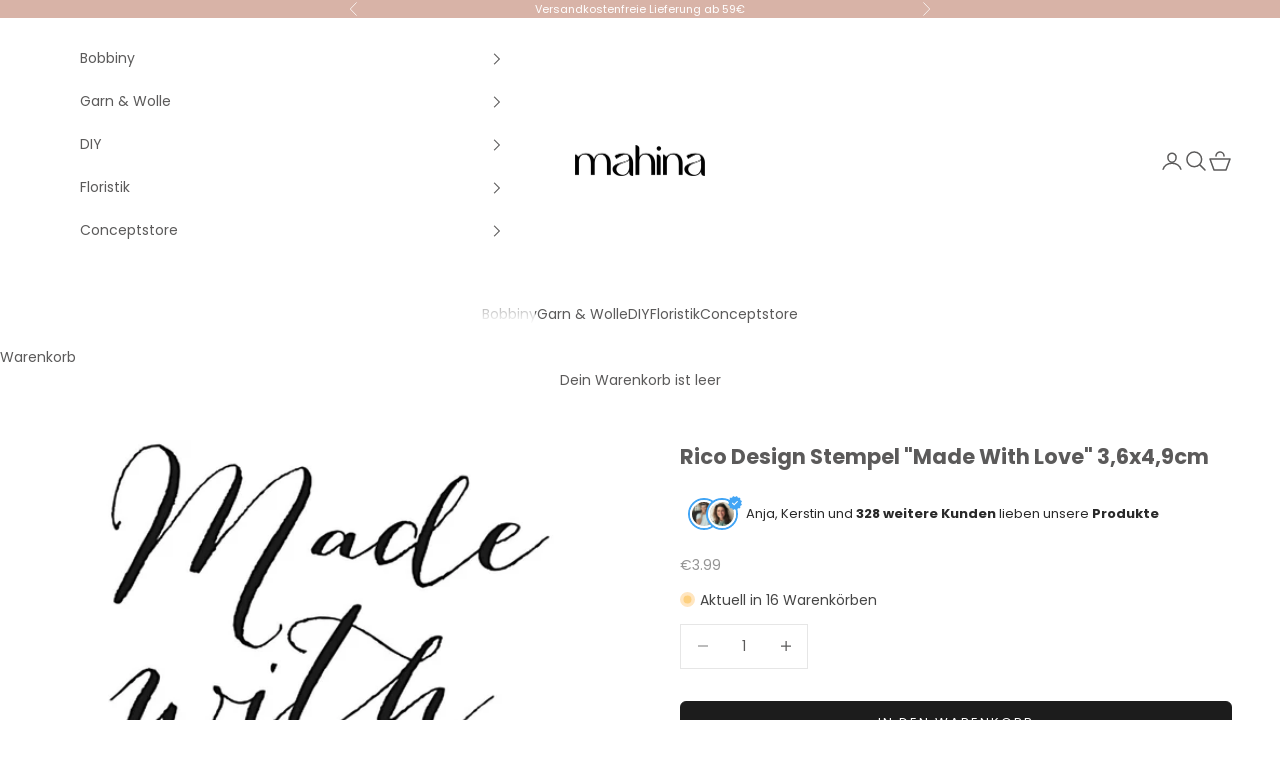

--- FILE ---
content_type: text/html; charset=utf-8
request_url: https://www.mahinastore.de/products/rico-design-stempel-made-with-love-3-6x4-9cm-1
body_size: 89562
content:
<!doctype html>

<html lang="de" dir="ltr">
  <head>
<!-- Start of Booster Apps Seo-0.1-->
<title>Rico Design Stempel &quot;Made With Love&quot; 3,6x4,9cm von mahina</title><meta name="description" content="Rico Design Stempel &quot;Made With Love&quot; 3,6x4,9cm | Werden Sie Stempelprofi! Ob trendig und modern, romantisch und elegant oder kindlich und verspielt - mit diesen Motivstempel liegen Sie immer richtig! Gestalten Sie nicht nur Gruß- und Einladungskar..." /><script async crossorigin fetchpriority="high" src="/cdn/shopifycloud/importmap-polyfill/es-modules-shim.2.4.0.js"></script>
<script type="application/ld+json">
  {
    "@context": "https://schema.org",
    "@type": "WebSite",
    "name": "mahina",
    "url": "https://www.mahinastore.de",
    "potentialAction": {
      "@type": "SearchAction",
      "query-input": "required name=query",
      "target": "https://www.mahinastore.de/search?q={query}"
    }
  }
</script><script type="application/ld+json">
  {
    "@context": "https://schema.org",
    "@type": "Product",
    "name": "Rico Design Stempel \"Made With Love\" 3,6x4,9cm",
    "brand": {"@type": "Brand","name": "Rico Design"},
    "sku": "70383520",
    "mpn": "4051271073183",
    "description": "Werden Sie Stempelprofi! Ob trendig und modern, romantisch und elegant oder kindlich und verspielt - mit diesen Motivstempel liegen Sie immer richtig! Gestalten Sie nicht nur Gruß- und Einladungskarten, sondern auch Tischkarten passend zum Thema, sowie Geschenkanhänger, Alben und Scrapbookingarbeiten. Bestempeln Sie Pappschachteln, Skizzenbücher und vieles, vieles mehr.\nProduktdetails:- Stempel mit Holzgriff- Größe: 3,6 x 4,9 cm\nBildquelle: Rico Design",
    "url": "https://www.mahinastore.de/products/rico-design-stempel-made-with-love-3-6x4-9cm-1","image": "https://www.mahinastore.de/cdn/shop/products/7038-35-20_1_1500x.jpg?v=1675781604","itemCondition": "https://schema.org/NewCondition",
    "offers": [{
          "@type": "Offer","price": "3.99","priceCurrency": "EUR",
          "itemCondition": "https://schema.org/NewCondition",
          "url": "https://www.mahinastore.de/products/rico-design-stempel-made-with-love-3-6x4-9cm-1?variant=43572242252043",
          "sku": "70383520",
          "mpn": "4051271073183",
          "availability" : "https://schema.org/InStock",
          "priceValidUntil": "2026-02-22","gtin13": "4051271073183"}]}
</script>
<!-- end of Booster Apps SEO -->


    <!-- Klaviyo Sign-Up Forms -->
<script async type="text/javascript" src="https://static.klaviyo.com/onsite/js/klaviyo.js?company_id=Ts6zQK"></script>
    <meta charset="utf-8">
    <meta name="viewport" content="width=device-width, initial-scale=1.0, height=device-height, minimum-scale=1.0, maximum-scale=5.0">

    
<link rel="canonical" href="https://www.mahinastore.de/products/rico-design-stempel-made-with-love-3-6x4-9cm-1"><link rel="shortcut icon" href="//www.mahinastore.de/cdn/shop/files/Design_ohne_Titel_1.png?v=1728928989&width=96">
      <link rel="apple-touch-icon" href="//www.mahinastore.de/cdn/shop/files/Design_ohne_Titel_1.png?v=1728928989&width=180"><link rel="preconnect" href="https://fonts.shopifycdn.com" crossorigin><link rel="preload" href="//www.mahinastore.de/cdn/fonts/jost/jost_n4.d47a1b6347ce4a4c9f437608011273009d91f2b7.woff2" as="font" type="font/woff2" crossorigin><link rel="preload" href="//www.mahinastore.de/cdn/fonts/poppins/poppins_n4.0ba78fa5af9b0e1a374041b3ceaadf0a43b41362.woff2" as="font" type="font/woff2" crossorigin><meta property="og:type" content="product">
  <meta property="og:title" content="Rico Design Stempel &quot;Made With Love&quot; 3,6x4,9cm">
  <meta property="product:price:amount" content="3.99">
  <meta property="product:price:currency" content="EUR">
  <meta property="product:availability" content="in stock"><meta property="og:image" content="http://www.mahinastore.de/cdn/shop/products/7038-35-20_1.jpg?v=1675781604&width=2048">
  <meta property="og:image:secure_url" content="https://www.mahinastore.de/cdn/shop/products/7038-35-20_1.jpg?v=1675781604&width=2048">
  <meta property="og:image:width" content="1500">
  <meta property="og:image:height" content="1500"><meta property="og:description" content="Werden Sie Stempelprofi! Ob trendig und modern, romantisch und elegant oder kindlich und verspielt - mit diesen Motivstempel liegen Sie immer richtig! Gestalten Sie nicht nur Gruß- und Einladungskarten, sondern auch Tischkarten passend zum Thema, sowie Geschenkanhänger, Alben und Scrapbookingarbeiten. Bestempeln Sie Pa"><meta property="og:url" content="https://www.mahinastore.de/products/rico-design-stempel-made-with-love-3-6x4-9cm-1">
<meta property="og:site_name" content="mahina"><meta name="twitter:card" content="summary"><meta name="twitter:title" content="Rico Design Stempel &quot;Made With Love&quot; 3,6x4,9cm">
  <meta name="twitter:description" content="Werden Sie Stempelprofi! Ob trendig und modern, romantisch und elegant oder kindlich und verspielt - mit diesen Motivstempel liegen Sie immer richtig! Gestalten Sie nicht nur Gruß- und Einladungskarten, sondern auch Tischkarten passend zum Thema, sowie Geschenkanhänger, Alben und Scrapbookingarbeiten. Bestempeln Sie Pappschachteln, Skizzenbücher und vieles, vieles mehr.
Produktdetails:- Stempel mit Holzgriff- Größe: 3,6 x 4,9 cm
Bildquelle: Rico Design"><meta name="twitter:image" content="https://www.mahinastore.de/cdn/shop/products/7038-35-20_1.jpg?crop=center&height=1200&v=1675781604&width=1200">
  <meta name="twitter:image:alt" content="Rico Design Stempel &quot;Made With Love&quot; 3,6x4,9cm - mahina"><script type="application/ld+json">{"@context":"http:\/\/schema.org\/","@id":"\/products\/rico-design-stempel-made-with-love-3-6x4-9cm-1#product","@type":"Product","brand":{"@type":"Brand","name":"Rico Design"},"category":"Scrapbooking- \u0026 Stempelsets","description":"Werden Sie Stempelprofi! Ob trendig und modern, romantisch und elegant oder kindlich und verspielt - mit diesen Motivstempel liegen Sie immer richtig! Gestalten Sie nicht nur Gruß- und Einladungskarten, sondern auch Tischkarten passend zum Thema, sowie Geschenkanhänger, Alben und Scrapbookingarbeiten. Bestempeln Sie Pappschachteln, Skizzenbücher und vieles, vieles mehr.\nProduktdetails:- Stempel mit Holzgriff- Größe: 3,6 x 4,9 cm\nBildquelle: Rico Design","gtin":"4051271073183","image":"https:\/\/www.mahinastore.de\/cdn\/shop\/products\/7038-35-20_1.jpg?v=1675781604\u0026width=1920","name":"Rico Design Stempel \"Made With Love\" 3,6x4,9cm","offers":{"@id":"\/products\/rico-design-stempel-made-with-love-3-6x4-9cm-1?variant=43572242252043#offer","@type":"Offer","availability":"http:\/\/schema.org\/InStock","price":"3.99","priceCurrency":"EUR","url":"https:\/\/www.mahinastore.de\/products\/rico-design-stempel-made-with-love-3-6x4-9cm-1?variant=43572242252043"},"sku":"70383520","url":"https:\/\/www.mahinastore.de\/products\/rico-design-stempel-made-with-love-3-6x4-9cm-1"}</script><script type="application/ld+json">
  {
    "@context": "https://schema.org",
    "@type": "BreadcrumbList",
    "itemListElement": [{
        "@type": "ListItem",
        "position": 1,
        "name": "Home",
        "item": "https://www.mahinastore.de"
      },{
            "@type": "ListItem",
            "position": 2,
            "name": "Rico Design Stempel \"Made With Love\" 3,6x4,9cm",
            "item": "https://www.mahinastore.de/products/rico-design-stempel-made-with-love-3-6x4-9cm-1"
          }]
  }
</script><style>/* Typography (heading) */
  @font-face {
  font-family: Jost;
  font-weight: 400;
  font-style: normal;
  font-display: fallback;
  src: url("//www.mahinastore.de/cdn/fonts/jost/jost_n4.d47a1b6347ce4a4c9f437608011273009d91f2b7.woff2") format("woff2"),
       url("//www.mahinastore.de/cdn/fonts/jost/jost_n4.791c46290e672b3f85c3d1c651ef2efa3819eadd.woff") format("woff");
}

@font-face {
  font-family: Jost;
  font-weight: 400;
  font-style: italic;
  font-display: fallback;
  src: url("//www.mahinastore.de/cdn/fonts/jost/jost_i4.b690098389649750ada222b9763d55796c5283a5.woff2") format("woff2"),
       url("//www.mahinastore.de/cdn/fonts/jost/jost_i4.fd766415a47e50b9e391ae7ec04e2ae25e7e28b0.woff") format("woff");
}

/* Typography (body) */
  @font-face {
  font-family: Poppins;
  font-weight: 400;
  font-style: normal;
  font-display: fallback;
  src: url("//www.mahinastore.de/cdn/fonts/poppins/poppins_n4.0ba78fa5af9b0e1a374041b3ceaadf0a43b41362.woff2") format("woff2"),
       url("//www.mahinastore.de/cdn/fonts/poppins/poppins_n4.214741a72ff2596839fc9760ee7a770386cf16ca.woff") format("woff");
}

@font-face {
  font-family: Poppins;
  font-weight: 400;
  font-style: italic;
  font-display: fallback;
  src: url("//www.mahinastore.de/cdn/fonts/poppins/poppins_i4.846ad1e22474f856bd6b81ba4585a60799a9f5d2.woff2") format("woff2"),
       url("//www.mahinastore.de/cdn/fonts/poppins/poppins_i4.56b43284e8b52fc64c1fd271f289a39e8477e9ec.woff") format("woff");
}

@font-face {
  font-family: Poppins;
  font-weight: 700;
  font-style: normal;
  font-display: fallback;
  src: url("//www.mahinastore.de/cdn/fonts/poppins/poppins_n7.56758dcf284489feb014a026f3727f2f20a54626.woff2") format("woff2"),
       url("//www.mahinastore.de/cdn/fonts/poppins/poppins_n7.f34f55d9b3d3205d2cd6f64955ff4b36f0cfd8da.woff") format("woff");
}

@font-face {
  font-family: Poppins;
  font-weight: 700;
  font-style: italic;
  font-display: fallback;
  src: url("//www.mahinastore.de/cdn/fonts/poppins/poppins_i7.42fd71da11e9d101e1e6c7932199f925f9eea42d.woff2") format("woff2"),
       url("//www.mahinastore.de/cdn/fonts/poppins/poppins_i7.ec8499dbd7616004e21155106d13837fff4cf556.woff") format("woff");
}

:root {
    /* Container */
    --container-max-width: 100%;
    --container-xxs-max-width: 27.5rem; /* 440px */
    --container-xs-max-width: 42.5rem; /* 680px */
    --container-sm-max-width: 61.25rem; /* 980px */
    --container-md-max-width: 71.875rem; /* 1150px */
    --container-lg-max-width: 78.75rem; /* 1260px */
    --container-xl-max-width: 85rem; /* 1360px */
    --container-gutter: 1.25rem;

    --section-vertical-spacing: 2rem;
    --section-vertical-spacing-tight:2rem;

    --section-stack-gap:1.5rem;
    --section-stack-gap-tight:1.5rem;

    /* Form settings */
    --form-gap: 1.25rem; /* Gap between fieldset and submit button */
    --fieldset-gap: 1rem; /* Gap between each form input within a fieldset */
    --form-control-gap: 0.625rem; /* Gap between input and label (ignored for floating label) */
    --checkbox-control-gap: 0.75rem; /* Horizontal gap between checkbox and its associated label */
    --input-padding-block: 0.65rem; /* Vertical padding for input, textarea and native select */
    --input-padding-inline: 0.8rem; /* Horizontal padding for input, textarea and native select */
    --checkbox-size: 0.875rem; /* Size (width and height) for checkbox */

    /* Other sizes */
    --sticky-area-height: calc(var(--announcement-bar-is-sticky, 0) * var(--announcement-bar-height, 0px) + var(--header-is-sticky, 0) * var(--header-is-visible, 1) * var(--header-height, 0px));

    /* RTL support */
    --transform-logical-flip: 1;
    --transform-origin-start: left;
    --transform-origin-end: right;

    /**
     * ---------------------------------------------------------------------
     * TYPOGRAPHY
     * ---------------------------------------------------------------------
     */

    /* Font properties */
    --heading-font-family: Jost, sans-serif;
    --heading-font-weight: 400;
    --heading-font-style: normal;
    --heading-text-transform: normal;
    --heading-letter-spacing: 0.15em;
    --text-font-family: Poppins, sans-serif;
    --text-font-weight: 400;
    --text-font-style: normal;
    --text-letter-spacing: 0.0em;
    --button-font: var(--text-font-style) var(--text-font-weight) var(--text-sm) / 1.65 var(--text-font-family);
    --button-text-transform: uppercase;
    --button-letter-spacing: 0.15em;

    /* Font sizes */--text-heading-size-factor: 1;
    --text-h1: max(0.6875rem, clamp(1.375rem, 1.146341463414634rem + 0.975609756097561vw, 2rem) * var(--text-heading-size-factor));
    --text-h2: max(0.6875rem, clamp(1.25rem, 1.0670731707317074rem + 0.7804878048780488vw, 1.75rem) * var(--text-heading-size-factor));
    --text-h3: max(0.6875rem, clamp(1.125rem, 1.0335365853658536rem + 0.3902439024390244vw, 1.375rem) * var(--text-heading-size-factor));
    --text-h4: max(0.6875rem, clamp(1rem, 0.9542682926829268rem + 0.1951219512195122vw, 1.125rem) * var(--text-heading-size-factor));
    --text-h5: calc(0.875rem * var(--text-heading-size-factor));
    --text-h6: calc(0.75rem * var(--text-heading-size-factor));

    --text-xs: 0.75rem;
    --text-sm: 0.8125rem;
    --text-base: 0.875rem;
    --text-lg: 1.0rem;
    --text-xl: 1.125rem;

    /* Rounded variables (used for border radius) */
    --rounded-full: 9999px;
    --button-border-radius: 0.375rem;
    --input-border-radius: 0.0rem;

    /* Box shadow */
    --shadow-sm: 0 2px 8px rgb(0 0 0 / 0.05);
    --shadow: 0 5px 15px rgb(0 0 0 / 0.05);
    --shadow-md: 0 5px 30px rgb(0 0 0 / 0.05);
    --shadow-block: px px px rgb(var(--text-primary) / 0.0);

    /**
     * ---------------------------------------------------------------------
     * OTHER
     * ---------------------------------------------------------------------
     */

    --checkmark-svg-url: url(//www.mahinastore.de/cdn/shop/t/49/assets/checkmark.svg?v=77552481021870063511762861785);
    --cursor-zoom-in-svg-url: url(//www.mahinastore.de/cdn/shop/t/49/assets/cursor-zoom-in.svg?v=45640243051036830971762861785);
  }

  [dir="rtl"]:root {
    /* RTL support */
    --transform-logical-flip: -1;
    --transform-origin-start: right;
    --transform-origin-end: left;
  }

  @media screen and (min-width: 700px) {
    :root {
      /* Typography (font size) */
      --text-xs: 0.75rem;
      --text-sm: 0.8125rem;
      --text-base: 0.875rem;
      --text-lg: 1.0rem;
      --text-xl: 1.25rem;

      /* Spacing settings */
      --container-gutter: 2rem;
    }
  }

  @media screen and (min-width: 1000px) {
    :root {
      /* Spacing settings */
      --container-gutter: 3rem;

      --section-vertical-spacing: 3rem;
      --section-vertical-spacing-tight: 3rem;

      --section-stack-gap:2.25rem;
      --section-stack-gap-tight:2.25rem;
    }
  }:root {/* Overlay used for modal */
    --page-overlay: 0 0 0 / 0.4;

    /* We use the first scheme background as default */
    --page-background: ;

    /* Product colors */
    --on-sale-text: 227 44 43;
    --on-sale-badge-background: 227 44 43;
    --on-sale-badge-text: 255 255 255;
    --sold-out-badge-background: 239 239 239;
    --sold-out-badge-text: 0 0 0 / 0.65;
    --custom-badge-background: 28 28 28;
    --custom-badge-text: 255 255 255;
    --star-color: 28 28 28;

    /* Status colors */
    --success-background: 212 227 203;
    --success-text: 48 122 7;
    --warning-background: 253 241 224;
    --warning-text: 237 138 0;
    --error-background: 248 204 204;
    --error-text: 227 44 43;
  }.color-scheme--scheme-1 {
      /* Color settings */--accent: 0 0 0;
      --text-color: 91 90 90;
      --background: 255 255 255 / 1.0;
      --background-without-opacity: 255 255 255;
      --background-gradient: ;--border-color: 230 230 230;/* Button colors */
      --button-background: 0 0 0;
      --button-text-color: 255 255 255;

      /* Circled buttons */
      --circle-button-background: 255 255 255;
      --circle-button-text-color: 28 28 28;
    }.shopify-section:has(.section-spacing.color-scheme--bg-54922f2e920ba8346f6dc0fba343d673) + .shopify-section:has(.section-spacing.color-scheme--bg-54922f2e920ba8346f6dc0fba343d673:not(.bordered-section)) .section-spacing {
      padding-block-start: 0;
    }.color-scheme--scheme-2 {
      /* Color settings */--accent: 40 40 40;
      --text-color: 40 40 40;
      --background: 237 231 224 / 1.0;
      --background-without-opacity: 237 231 224;
      --background-gradient: ;--border-color: 207 202 196;/* Button colors */
      --button-background: 40 40 40;
      --button-text-color: 255 255 255;

      /* Circled buttons */
      --circle-button-background: 255 255 255;
      --circle-button-text-color: 92 92 92;
    }.shopify-section:has(.section-spacing.color-scheme--bg-be895578097663da5fb24ecc5668a45d) + .shopify-section:has(.section-spacing.color-scheme--bg-be895578097663da5fb24ecc5668a45d:not(.bordered-section)) .section-spacing {
      padding-block-start: 0;
    }.color-scheme--scheme-3 {
      /* Color settings */--accent: 255 255 255;
      --text-color: 255 255 255;
      --background: 216 179 167 / 1.0;
      --background-without-opacity: 216 179 167;
      --background-gradient: ;--border-color: 222 190 180;/* Button colors */
      --button-background: 255 255 255;
      --button-text-color: 216 179 167;

      /* Circled buttons */
      --circle-button-background: 255 255 255;
      --circle-button-text-color: 28 28 28;
    }.shopify-section:has(.section-spacing.color-scheme--bg-5341e60f7bcb71613bf1ce04b7b2e376) + .shopify-section:has(.section-spacing.color-scheme--bg-5341e60f7bcb71613bf1ce04b7b2e376:not(.bordered-section)) .section-spacing {
      padding-block-start: 0;
    }.color-scheme--scheme-4 {
      /* Color settings */--accent: 255 255 255;
      --text-color: 255 255 255;
      --background: 0 0 0 / 0.0;
      --background-without-opacity: 0 0 0;
      --background-gradient: ;--border-color: 255 255 255;/* Button colors */
      --button-background: 255 255 255;
      --button-text-color: 28 28 28;

      /* Circled buttons */
      --circle-button-background: 255 255 255;
      --circle-button-text-color: 28 28 28;
    }.shopify-section:has(.section-spacing.color-scheme--bg-3671eee015764974ee0aef1536023e0f) + .shopify-section:has(.section-spacing.color-scheme--bg-3671eee015764974ee0aef1536023e0f:not(.bordered-section)) .section-spacing {
      padding-block-start: 0;
    }.color-scheme--scheme-0ecfa35a-11bd-4433-a096-fdb47b280aff {
      /* Color settings */--accent: 92 92 92;
      --text-color: 92 92 92;
      --background: 255 255 255 / 1.0;
      --background-without-opacity: 255 255 255;
      --background-gradient: ;--border-color: 231 231 231;/* Button colors */
      --button-background: 92 92 92;
      --button-text-color: 255 255 255;

      /* Circled buttons */
      --circle-button-background: 255 255 255;
      --circle-button-text-color: 28 28 28;
    }.shopify-section:has(.section-spacing.color-scheme--bg-54922f2e920ba8346f6dc0fba343d673) + .shopify-section:has(.section-spacing.color-scheme--bg-54922f2e920ba8346f6dc0fba343d673:not(.bordered-section)) .section-spacing {
      padding-block-start: 0;
    }.color-scheme--scheme-f9fad79e-f9f9-49a4-8e6b-954374460119 {
      /* Color settings */--accent: 28 28 28;
      --text-color: 255 255 255;
      --background: 166 12 4 / 1.0;
      --background-without-opacity: 166 12 4;
      --background-gradient: ;--border-color: 179 48 42;/* Button colors */
      --button-background: 28 28 28;
      --button-text-color: 255 255 255;

      /* Circled buttons */
      --circle-button-background: 255 255 255;
      --circle-button-text-color: 28 28 28;
    }.shopify-section:has(.section-spacing.color-scheme--bg-ad4ac07f04ad304b2f3d35f3dbf3b361) + .shopify-section:has(.section-spacing.color-scheme--bg-ad4ac07f04ad304b2f3d35f3dbf3b361:not(.bordered-section)) .section-spacing {
      padding-block-start: 0;
    }.color-scheme--dialog {
      /* Color settings */--accent: 0 0 0;
      --text-color: 91 90 90;
      --background: 255 255 255 / 1.0;
      --background-without-opacity: 255 255 255;
      --background-gradient: ;--border-color: 230 230 230;/* Button colors */
      --button-background: 0 0 0;
      --button-text-color: 255 255 255;

      /* Circled buttons */
      --circle-button-background: 255 255 255;
      --circle-button-text-color: 28 28 28;
    }
</style><script>
  // This allows to expose several variables to the global scope, to be used in scripts
  window.themeVariables = {
    settings: {
      showPageTransition: null,
      pageType: "product",
      moneyFormat: "\u003cspan class=money\u003e€{{amount}}\u003c\/span\u003e",
      moneyWithCurrencyFormat: "\u003cspan class=money\u003e€{{amount}} EUR\u003c\/span\u003e",
      currencyCodeEnabled: false,
      cartType: "drawer",
      staggerMenuApparition: true
    },

    strings: {
      addedToCart: "Zum Warenkorb hinzugefügt!",
      closeGallery: "Galerie schließen",
      zoomGallery: "Bild vergrößern",
      errorGallery: "Bild kann nicht geladen werden",
      shippingEstimatorNoResults: "Tut uns leid, aber wir verschicken leider nicht an deine Adresse.",
      shippingEstimatorOneResult: "Für deine Adresse gibt es einen Versandtarif:",
      shippingEstimatorMultipleResults: "Für deine Adresse gibt es mehrere Versandtarife:",
      shippingEstimatorError: "Beim Berechnen der Versandkosten ist ein Fehler aufgetreten:",
      next: "Vor",
      previous: "Zurück"
    },

    mediaQueries: {
      'sm': 'screen and (min-width: 700px)',
      'md': 'screen and (min-width: 1000px)',
      'lg': 'screen and (min-width: 1150px)',
      'xl': 'screen and (min-width: 1400px)',
      '2xl': 'screen and (min-width: 1600px)',
      'sm-max': 'screen and (max-width: 699px)',
      'md-max': 'screen and (max-width: 999px)',
      'lg-max': 'screen and (max-width: 1149px)',
      'xl-max': 'screen and (max-width: 1399px)',
      '2xl-max': 'screen and (max-width: 1599px)',
      'motion-safe': '(prefers-reduced-motion: no-preference)',
      'motion-reduce': '(prefers-reduced-motion: reduce)',
      'supports-hover': 'screen and (pointer: fine)',
      'supports-touch': 'screen and (hover: none)'
    }
  };</script><script type="importmap">{
        "imports": {
          "vendor": "//www.mahinastore.de/cdn/shop/t/49/assets/vendor.min.js?v=118757129943152772801762861785",
          "theme": "//www.mahinastore.de/cdn/shop/t/49/assets/theme.js?v=175814794335000339751762861785",
          "photoswipe": "//www.mahinastore.de/cdn/shop/t/49/assets/photoswipe.min.js?v=13374349288281597431762861785"
        }
      }
    </script>

    <script type="module" src="//www.mahinastore.de/cdn/shop/t/49/assets/vendor.min.js?v=118757129943152772801762861785"></script>
    <script type="module" src="//www.mahinastore.de/cdn/shop/t/49/assets/theme.js?v=175814794335000339751762861785"></script>

    <script>window.performance && window.performance.mark && window.performance.mark('shopify.content_for_header.start');</script><meta name="google-site-verification" content="WkBfeDKhVlaZqfzbWwzGWH--VtYHrgMih2t5FmZSTCk">
<meta name="facebook-domain-verification" content="4tfm8lg4sfbv8o16nvivglhdkc6p0g">
<meta name="google-site-verification" content="U7ttyd2CEhnN0IPc1yxifCsew3YjXqxcJnfH_ULocBk">
<meta name="facebook-domain-verification" content="8u6ea18lxhxlnaeqy2l7sly72z7d55">
<meta name="facebook-domain-verification" content="nhr5h0yb3n14cnkw2msx0fumbpoton">
<meta id="shopify-digital-wallet" name="shopify-digital-wallet" content="/58576011461/digital_wallets/dialog">
<meta name="shopify-checkout-api-token" content="fa63ecdedfd620776407a88349c8d44a">
<meta id="in-context-paypal-metadata" data-shop-id="58576011461" data-venmo-supported="false" data-environment="production" data-locale="de_DE" data-paypal-v4="true" data-currency="EUR">
<link rel="alternate" hreflang="x-default" href="https://www.mahinastore.de/products/rico-design-stempel-made-with-love-3-6x4-9cm-1">
<link rel="alternate" hreflang="de" href="https://www.mahinastore.de/products/rico-design-stempel-made-with-love-3-6x4-9cm-1">
<link rel="alternate" hreflang="en" href="https://www.mahinastore.de/en/products/rico-design-stempel-made-with-love-3-6x4-9cm-1">
<link rel="alternate" type="application/json+oembed" href="https://www.mahinastore.de/products/rico-design-stempel-made-with-love-3-6x4-9cm-1.oembed">
<script async="async" src="/checkouts/internal/preloads.js?locale=de-DE"></script>
<link rel="preconnect" href="https://shop.app" crossorigin="anonymous">
<script async="async" src="https://shop.app/checkouts/internal/preloads.js?locale=de-DE&shop_id=58576011461" crossorigin="anonymous"></script>
<script id="apple-pay-shop-capabilities" type="application/json">{"shopId":58576011461,"countryCode":"DE","currencyCode":"EUR","merchantCapabilities":["supports3DS"],"merchantId":"gid:\/\/shopify\/Shop\/58576011461","merchantName":"mahina","requiredBillingContactFields":["postalAddress","email"],"requiredShippingContactFields":["postalAddress","email"],"shippingType":"shipping","supportedNetworks":["visa","maestro","masterCard"],"total":{"type":"pending","label":"mahina","amount":"1.00"},"shopifyPaymentsEnabled":true,"supportsSubscriptions":true}</script>
<script id="shopify-features" type="application/json">{"accessToken":"fa63ecdedfd620776407a88349c8d44a","betas":["rich-media-storefront-analytics"],"domain":"www.mahinastore.de","predictiveSearch":true,"shopId":58576011461,"locale":"de"}</script>
<script>var Shopify = Shopify || {};
Shopify.shop = "mahinamakramee.myshopify.com";
Shopify.locale = "de";
Shopify.currency = {"active":"EUR","rate":"1.0"};
Shopify.country = "DE";
Shopify.theme = {"name":"mahina_prestige-2025 (Enhancify-dev)","id":180527726859,"schema_name":"Prestige","schema_version":"10.9.0","theme_store_id":855,"role":"main"};
Shopify.theme.handle = "null";
Shopify.theme.style = {"id":null,"handle":null};
Shopify.cdnHost = "www.mahinastore.de/cdn";
Shopify.routes = Shopify.routes || {};
Shopify.routes.root = "/";</script>
<script type="module">!function(o){(o.Shopify=o.Shopify||{}).modules=!0}(window);</script>
<script>!function(o){function n(){var o=[];function n(){o.push(Array.prototype.slice.apply(arguments))}return n.q=o,n}var t=o.Shopify=o.Shopify||{};t.loadFeatures=n(),t.autoloadFeatures=n()}(window);</script>
<script>
  window.ShopifyPay = window.ShopifyPay || {};
  window.ShopifyPay.apiHost = "shop.app\/pay";
  window.ShopifyPay.redirectState = null;
</script>
<script id="shop-js-analytics" type="application/json">{"pageType":"product"}</script>
<script defer="defer" async type="module" src="//www.mahinastore.de/cdn/shopifycloud/shop-js/modules/v2/client.init-shop-cart-sync_e98Ab_XN.de.esm.js"></script>
<script defer="defer" async type="module" src="//www.mahinastore.de/cdn/shopifycloud/shop-js/modules/v2/chunk.common_Pcw9EP95.esm.js"></script>
<script defer="defer" async type="module" src="//www.mahinastore.de/cdn/shopifycloud/shop-js/modules/v2/chunk.modal_CzmY4ZhL.esm.js"></script>
<script type="module">
  await import("//www.mahinastore.de/cdn/shopifycloud/shop-js/modules/v2/client.init-shop-cart-sync_e98Ab_XN.de.esm.js");
await import("//www.mahinastore.de/cdn/shopifycloud/shop-js/modules/v2/chunk.common_Pcw9EP95.esm.js");
await import("//www.mahinastore.de/cdn/shopifycloud/shop-js/modules/v2/chunk.modal_CzmY4ZhL.esm.js");

  window.Shopify.SignInWithShop?.initShopCartSync?.({"fedCMEnabled":true,"windoidEnabled":true});

</script>
<script>
  window.Shopify = window.Shopify || {};
  if (!window.Shopify.featureAssets) window.Shopify.featureAssets = {};
  window.Shopify.featureAssets['shop-js'] = {"shop-cart-sync":["modules/v2/client.shop-cart-sync_DazCVyJ3.de.esm.js","modules/v2/chunk.common_Pcw9EP95.esm.js","modules/v2/chunk.modal_CzmY4ZhL.esm.js"],"init-fed-cm":["modules/v2/client.init-fed-cm_D0AulfmK.de.esm.js","modules/v2/chunk.common_Pcw9EP95.esm.js","modules/v2/chunk.modal_CzmY4ZhL.esm.js"],"shop-cash-offers":["modules/v2/client.shop-cash-offers_BISyWFEA.de.esm.js","modules/v2/chunk.common_Pcw9EP95.esm.js","modules/v2/chunk.modal_CzmY4ZhL.esm.js"],"shop-login-button":["modules/v2/client.shop-login-button_D_c1vx_E.de.esm.js","modules/v2/chunk.common_Pcw9EP95.esm.js","modules/v2/chunk.modal_CzmY4ZhL.esm.js"],"pay-button":["modules/v2/client.pay-button_CHADzJ4g.de.esm.js","modules/v2/chunk.common_Pcw9EP95.esm.js","modules/v2/chunk.modal_CzmY4ZhL.esm.js"],"shop-button":["modules/v2/client.shop-button_CQnD2U3v.de.esm.js","modules/v2/chunk.common_Pcw9EP95.esm.js","modules/v2/chunk.modal_CzmY4ZhL.esm.js"],"avatar":["modules/v2/client.avatar_BTnouDA3.de.esm.js"],"init-windoid":["modules/v2/client.init-windoid_CmA0-hrC.de.esm.js","modules/v2/chunk.common_Pcw9EP95.esm.js","modules/v2/chunk.modal_CzmY4ZhL.esm.js"],"init-shop-for-new-customer-accounts":["modules/v2/client.init-shop-for-new-customer-accounts_BCzC_Mib.de.esm.js","modules/v2/client.shop-login-button_D_c1vx_E.de.esm.js","modules/v2/chunk.common_Pcw9EP95.esm.js","modules/v2/chunk.modal_CzmY4ZhL.esm.js"],"init-shop-email-lookup-coordinator":["modules/v2/client.init-shop-email-lookup-coordinator_DYzOit4u.de.esm.js","modules/v2/chunk.common_Pcw9EP95.esm.js","modules/v2/chunk.modal_CzmY4ZhL.esm.js"],"init-shop-cart-sync":["modules/v2/client.init-shop-cart-sync_e98Ab_XN.de.esm.js","modules/v2/chunk.common_Pcw9EP95.esm.js","modules/v2/chunk.modal_CzmY4ZhL.esm.js"],"shop-toast-manager":["modules/v2/client.shop-toast-manager_Bc-1elH8.de.esm.js","modules/v2/chunk.common_Pcw9EP95.esm.js","modules/v2/chunk.modal_CzmY4ZhL.esm.js"],"init-customer-accounts":["modules/v2/client.init-customer-accounts_CqlRHmZs.de.esm.js","modules/v2/client.shop-login-button_D_c1vx_E.de.esm.js","modules/v2/chunk.common_Pcw9EP95.esm.js","modules/v2/chunk.modal_CzmY4ZhL.esm.js"],"init-customer-accounts-sign-up":["modules/v2/client.init-customer-accounts-sign-up_DZmBw6yB.de.esm.js","modules/v2/client.shop-login-button_D_c1vx_E.de.esm.js","modules/v2/chunk.common_Pcw9EP95.esm.js","modules/v2/chunk.modal_CzmY4ZhL.esm.js"],"shop-follow-button":["modules/v2/client.shop-follow-button_Cx-w7rSq.de.esm.js","modules/v2/chunk.common_Pcw9EP95.esm.js","modules/v2/chunk.modal_CzmY4ZhL.esm.js"],"checkout-modal":["modules/v2/client.checkout-modal_Djjmh8qM.de.esm.js","modules/v2/chunk.common_Pcw9EP95.esm.js","modules/v2/chunk.modal_CzmY4ZhL.esm.js"],"shop-login":["modules/v2/client.shop-login_DMZMgoZf.de.esm.js","modules/v2/chunk.common_Pcw9EP95.esm.js","modules/v2/chunk.modal_CzmY4ZhL.esm.js"],"lead-capture":["modules/v2/client.lead-capture_SqejaEd8.de.esm.js","modules/v2/chunk.common_Pcw9EP95.esm.js","modules/v2/chunk.modal_CzmY4ZhL.esm.js"],"payment-terms":["modules/v2/client.payment-terms_DUeEqFTJ.de.esm.js","modules/v2/chunk.common_Pcw9EP95.esm.js","modules/v2/chunk.modal_CzmY4ZhL.esm.js"]};
</script>
<script>(function() {
  var isLoaded = false;
  function asyncLoad() {
    if (isLoaded) return;
    isLoaded = true;
    var urls = ["https:\/\/dev.younet.network\/scriptTag\/infinite-option.js?shop=mahinamakramee.myshopify.com","https:\/\/dev.younet.network\/scriptTag\/infinite-option-price.js?shop_id=53394\u0026shop=mahinamakramee.myshopify.com","https:\/\/api.fastbundle.co\/scripts\/src.js?shop=mahinamakramee.myshopify.com"];
    for (var i = 0; i < urls.length; i++) {
      var s = document.createElement('script');
      s.type = 'text/javascript';
      s.async = true;
      s.src = urls[i];
      var x = document.getElementsByTagName('script')[0];
      x.parentNode.insertBefore(s, x);
    }
  };
  if(window.attachEvent) {
    window.attachEvent('onload', asyncLoad);
  } else {
    window.addEventListener('load', asyncLoad, false);
  }
})();</script>
<script id="__st">var __st={"a":58576011461,"offset":3600,"reqid":"93df59c4-c753-4b40-8ceb-9a64323abec7-1769150128","pageurl":"www.mahinastore.de\/products\/rico-design-stempel-made-with-love-3-6x4-9cm-1","u":"91dcbc11b1bc","p":"product","rtyp":"product","rid":7986451153163};</script>
<script>window.ShopifyPaypalV4VisibilityTracking = true;</script>
<script id="captcha-bootstrap">!function(){'use strict';const t='contact',e='account',n='new_comment',o=[[t,t],['blogs',n],['comments',n],[t,'customer']],c=[[e,'customer_login'],[e,'guest_login'],[e,'recover_customer_password'],[e,'create_customer']],r=t=>t.map((([t,e])=>`form[action*='/${t}']:not([data-nocaptcha='true']) input[name='form_type'][value='${e}']`)).join(','),a=t=>()=>t?[...document.querySelectorAll(t)].map((t=>t.form)):[];function s(){const t=[...o],e=r(t);return a(e)}const i='password',u='form_key',d=['recaptcha-v3-token','g-recaptcha-response','h-captcha-response',i],f=()=>{try{return window.sessionStorage}catch{return}},m='__shopify_v',_=t=>t.elements[u];function p(t,e,n=!1){try{const o=window.sessionStorage,c=JSON.parse(o.getItem(e)),{data:r}=function(t){const{data:e,action:n}=t;return t[m]||n?{data:e,action:n}:{data:t,action:n}}(c);for(const[e,n]of Object.entries(r))t.elements[e]&&(t.elements[e].value=n);n&&o.removeItem(e)}catch(o){console.error('form repopulation failed',{error:o})}}const l='form_type',E='cptcha';function T(t){t.dataset[E]=!0}const w=window,h=w.document,L='Shopify',v='ce_forms',y='captcha';let A=!1;((t,e)=>{const n=(g='f06e6c50-85a8-45c8-87d0-21a2b65856fe',I='https://cdn.shopify.com/shopifycloud/storefront-forms-hcaptcha/ce_storefront_forms_captcha_hcaptcha.v1.5.2.iife.js',D={infoText:'Durch hCaptcha geschützt',privacyText:'Datenschutz',termsText:'Allgemeine Geschäftsbedingungen'},(t,e,n)=>{const o=w[L][v],c=o.bindForm;if(c)return c(t,g,e,D).then(n);var r;o.q.push([[t,g,e,D],n]),r=I,A||(h.body.append(Object.assign(h.createElement('script'),{id:'captcha-provider',async:!0,src:r})),A=!0)});var g,I,D;w[L]=w[L]||{},w[L][v]=w[L][v]||{},w[L][v].q=[],w[L][y]=w[L][y]||{},w[L][y].protect=function(t,e){n(t,void 0,e),T(t)},Object.freeze(w[L][y]),function(t,e,n,w,h,L){const[v,y,A,g]=function(t,e,n){const i=e?o:[],u=t?c:[],d=[...i,...u],f=r(d),m=r(i),_=r(d.filter((([t,e])=>n.includes(e))));return[a(f),a(m),a(_),s()]}(w,h,L),I=t=>{const e=t.target;return e instanceof HTMLFormElement?e:e&&e.form},D=t=>v().includes(t);t.addEventListener('submit',(t=>{const e=I(t);if(!e)return;const n=D(e)&&!e.dataset.hcaptchaBound&&!e.dataset.recaptchaBound,o=_(e),c=g().includes(e)&&(!o||!o.value);(n||c)&&t.preventDefault(),c&&!n&&(function(t){try{if(!f())return;!function(t){const e=f();if(!e)return;const n=_(t);if(!n)return;const o=n.value;o&&e.removeItem(o)}(t);const e=Array.from(Array(32),(()=>Math.random().toString(36)[2])).join('');!function(t,e){_(t)||t.append(Object.assign(document.createElement('input'),{type:'hidden',name:u})),t.elements[u].value=e}(t,e),function(t,e){const n=f();if(!n)return;const o=[...t.querySelectorAll(`input[type='${i}']`)].map((({name:t})=>t)),c=[...d,...o],r={};for(const[a,s]of new FormData(t).entries())c.includes(a)||(r[a]=s);n.setItem(e,JSON.stringify({[m]:1,action:t.action,data:r}))}(t,e)}catch(e){console.error('failed to persist form',e)}}(e),e.submit())}));const S=(t,e)=>{t&&!t.dataset[E]&&(n(t,e.some((e=>e===t))),T(t))};for(const o of['focusin','change'])t.addEventListener(o,(t=>{const e=I(t);D(e)&&S(e,y())}));const B=e.get('form_key'),M=e.get(l),P=B&&M;t.addEventListener('DOMContentLoaded',(()=>{const t=y();if(P)for(const e of t)e.elements[l].value===M&&p(e,B);[...new Set([...A(),...v().filter((t=>'true'===t.dataset.shopifyCaptcha))])].forEach((e=>S(e,t)))}))}(h,new URLSearchParams(w.location.search),n,t,e,['guest_login'])})(!0,!0)}();</script>
<script integrity="sha256-4kQ18oKyAcykRKYeNunJcIwy7WH5gtpwJnB7kiuLZ1E=" data-source-attribution="shopify.loadfeatures" defer="defer" src="//www.mahinastore.de/cdn/shopifycloud/storefront/assets/storefront/load_feature-a0a9edcb.js" crossorigin="anonymous"></script>
<script crossorigin="anonymous" defer="defer" src="//www.mahinastore.de/cdn/shopifycloud/storefront/assets/shopify_pay/storefront-65b4c6d7.js?v=20250812"></script>
<script data-source-attribution="shopify.dynamic_checkout.dynamic.init">var Shopify=Shopify||{};Shopify.PaymentButton=Shopify.PaymentButton||{isStorefrontPortableWallets:!0,init:function(){window.Shopify.PaymentButton.init=function(){};var t=document.createElement("script");t.src="https://www.mahinastore.de/cdn/shopifycloud/portable-wallets/latest/portable-wallets.de.js",t.type="module",document.head.appendChild(t)}};
</script>
<script data-source-attribution="shopify.dynamic_checkout.buyer_consent">
  function portableWalletsHideBuyerConsent(e){var t=document.getElementById("shopify-buyer-consent"),n=document.getElementById("shopify-subscription-policy-button");t&&n&&(t.classList.add("hidden"),t.setAttribute("aria-hidden","true"),n.removeEventListener("click",e))}function portableWalletsShowBuyerConsent(e){var t=document.getElementById("shopify-buyer-consent"),n=document.getElementById("shopify-subscription-policy-button");t&&n&&(t.classList.remove("hidden"),t.removeAttribute("aria-hidden"),n.addEventListener("click",e))}window.Shopify?.PaymentButton&&(window.Shopify.PaymentButton.hideBuyerConsent=portableWalletsHideBuyerConsent,window.Shopify.PaymentButton.showBuyerConsent=portableWalletsShowBuyerConsent);
</script>
<script data-source-attribution="shopify.dynamic_checkout.cart.bootstrap">document.addEventListener("DOMContentLoaded",(function(){function t(){return document.querySelector("shopify-accelerated-checkout-cart, shopify-accelerated-checkout")}if(t())Shopify.PaymentButton.init();else{new MutationObserver((function(e,n){t()&&(Shopify.PaymentButton.init(),n.disconnect())})).observe(document.body,{childList:!0,subtree:!0})}}));
</script>
<link id="shopify-accelerated-checkout-styles" rel="stylesheet" media="screen" href="https://www.mahinastore.de/cdn/shopifycloud/portable-wallets/latest/accelerated-checkout-backwards-compat.css" crossorigin="anonymous">
<style id="shopify-accelerated-checkout-cart">
        #shopify-buyer-consent {
  margin-top: 1em;
  display: inline-block;
  width: 100%;
}

#shopify-buyer-consent.hidden {
  display: none;
}

#shopify-subscription-policy-button {
  background: none;
  border: none;
  padding: 0;
  text-decoration: underline;
  font-size: inherit;
  cursor: pointer;
}

#shopify-subscription-policy-button::before {
  box-shadow: none;
}

      </style>

<script>window.performance && window.performance.mark && window.performance.mark('shopify.content_for_header.end');</script>
<link href="//www.mahinastore.de/cdn/shop/t/49/assets/theme.css?v=12584517067894535231762861785" rel="stylesheet" type="text/css" media="all" /><script>window.is_hulkpo_installed=false</script><!-- BEGIN app block: shopify://apps/pandectes-gdpr/blocks/banner/58c0baa2-6cc1-480c-9ea6-38d6d559556a -->
  
    
      <!-- TCF is active, scripts are loaded above -->
      
        <script>
          if (!window.PandectesRulesSettings) {
            window.PandectesRulesSettings = {"store":{"id":58576011461,"adminMode":false,"headless":false,"storefrontRootDomain":"","checkoutRootDomain":"","storefrontAccessToken":""},"banner":{"revokableTrigger":false,"cookiesBlockedByDefault":"0","hybridStrict":false,"isActive":true},"geolocation":{"brOnly":false,"caOnly":false,"euOnly":false,"jpOnly":false,"thOnly":false,"canadaOnly":false,"canadaLaw25":false,"canadaPipeda":false,"globalVisibility":true},"blocker":{"isActive":false,"googleConsentMode":{"isActive":true,"id":"","analyticsId":"","adStorageCategory":4,"analyticsStorageCategory":2,"functionalityStorageCategory":1,"personalizationStorageCategory":1,"securityStorageCategory":0,"customEvent":true,"redactData":true,"urlPassthrough":false},"facebookPixel":{"isActive":false,"id":"","ldu":false},"microsoft":{},"clarity":{},"rakuten":{"isActive":false,"cmp":false,"ccpa":false},"gpcIsActive":false,"defaultBlocked":0,"patterns":{"whiteList":[],"blackList":{"1":[],"2":[],"4":[],"8":[]},"iframesWhiteList":[],"iframesBlackList":{"1":[],"2":[],"4":[],"8":[]},"beaconsWhiteList":[],"beaconsBlackList":{"1":[],"2":[],"4":[],"8":[]}}}};
            const rulesScript = document.createElement('script');
            window.PandectesRulesSettings.auto = true;
            rulesScript.src = "https://cdn.shopify.com/extensions/019be439-d987-77f1-acec-51375980d6df/gdpr-241/assets/pandectes-rules.js";
            const firstChild = document.head.firstChild;
            document.head.insertBefore(rulesScript, firstChild);
          }
        </script>
      
      <script>
        
          window.PandectesSettings = {"store":{"id":58576011461,"plan":"plus","theme":"mahina_prestige-2025","primaryLocale":"de","adminMode":false,"headless":false,"storefrontRootDomain":"","checkoutRootDomain":"","storefrontAccessToken":""},"tsPublished":1761651775,"declaration":{"showPurpose":false,"showProvider":false,"showDateGenerated":true},"language":{"unpublished":[],"languageMode":"Multilingual","fallbackLanguage":"de","languageDetection":"browser","languagesSupported":["bg","cs","da","nl","en","fi","fr","el","it","pl","pt","es","tr","no"]},"texts":{"managed":{"headerText":{"bg":"Ние уважаваме вашата поверителност","cs":"Respektujeme vaše soukromí","da":"Vi respekterer dit privatliv","de":"WIR RESPEKTIEREN DEINE PRIVATSPHÄRE","el":"Σεβόμαστε το απόρρητό σας","en":"We respect your privacy","es":"Respetamos tu privacidad","fi":"Kunnioitamme yksityisyyttäsi","fr":"Nous respectons votre vie privée","it":"Rispettiamo la tua privacy","nl":"Wij respecteren uw privacy","pl":"Szanujemy twoją prywatność","pt":"Nós respeitamos sua privacidade"},"consentText":{"bg":"Този уебсайт използва бисквитки, за да гарантира, че получавате най -доброто изживяване.","cs":"Tento web používá cookies, aby vám zajistil co nejlepší zážitek.","da":"Dette websted bruger cookies for at sikre, at du får den bedste oplevelse.","de":"Diese Website verwendet Cookies, um Dir das beste Shopping-Erlebnis zu bieten.","el":"Αυτός ο ιστότοπος χρησιμοποιεί cookies για να διασφαλίσει ότι έχετε την καλύτερη εμπειρία.","en":"This website uses cookies to give you the best shopping experience. The cookies are also used for personalized advertising.","es":"Este sitio web utiliza cookies para garantizar que obtenga la mejor experiencia.","fi":"Tämä sivusto käyttää evästeitä parhaan käyttökokemuksen varmistamiseksi.","fr":"Ce site utilise des cookies pour vous garantir la meilleure expérience.","it":"Questo sito web utilizza i cookie per assicurarti la migliore esperienza.","nl":"Deze website maakt gebruik van cookies om u de beste ervaring te bieden.","pl":"Ta strona korzysta z plików cookie, aby zapewnić jak najlepsze wrażenia.","pt":"Este site usa cookies para garantir que você obtenha a melhor experiência."},"linkText":{"bg":"Научете повече","cs":"Další informace","da":"Lær mere","de":"Mehr erfahren","el":"Μάθε περισσότερα","en":"Learn more","es":"Aprende más","fi":"Lisätietoja","fr":"Apprendre encore plus","it":"Scopri di più","nl":"Kom meer te weten","pl":"Ucz się więcej","pt":"Saber mais"},"imprintText":{"bg":"Отпечатък","cs":"Otisk","da":"Aftryk","de":"Impressum","el":"Αποτύπωμα","en":"Imprint","es":"Imprimir","fi":"Jälki","fr":"Imprimer","it":"Impronta","nl":"Afdruk","pl":"Odcisk","pt":"Imprimir"},"googleLinkText":{"bg":"Условия за поверителност на Google","cs":"Zásady ochrany soukromí Google","da":"Googles privatlivsbetingelser","de":"Googles Datenschutzbestimmungen","el":"Όροι απορρήτου της Google","en":"Google's Privacy Terms","es":"Términos de privacidad de Google","fi":"Googlen tietosuojaehdot","fr":"Conditions de confidentialité de Google","it":"Termini sulla privacy di Google","nl":"Privacyvoorwaarden van Google","pl":"Warunki prywatności Google","pt":"Termos de Privacidade do Google"},"allowButtonText":{"bg":"Приемам","cs":"Přijmout","da":"Accepter","de":"Annehmen","el":"Αποδέχομαι","en":"Accept","es":"Aceptar","fi":"Hyväksy","fr":"J'accepte","it":"Accettare","nl":"Aanvaarden","pl":"Zaakceptować","pt":"Aceitar"},"denyButtonText":{"bg":"Отклонете","cs":"Odmítnout","da":"Afslå","de":"Ablehnen","el":"Απόρριψη","en":"Decline","es":"Rechazar","fi":"Hylkää","fr":"Déclin","it":"Declino","nl":"Afwijzen","pl":"Odrzucić","pt":"Declínio"},"dismissButtonText":{"bg":"Добре","cs":"OK","da":"Okay","de":"Okay","el":"Εντάξει","en":"Ok","es":"OK","fi":"Ok","fr":"D'accord","it":"Ok","nl":"OK","pl":"Ok","pt":"OK"},"leaveSiteButtonText":{"bg":"Оставете този сайт","cs":"Opustit tento web","da":"Forlad dette websted","de":"Diese Seite verlassen","el":"Αφήστε αυτόν τον ιστότοπο","en":"Leave this site","es":"Salir de este sitio","fi":"Poistu sivustolta","fr":"Quitter ce site","it":"Lascia questo sito","nl":"Verlaat deze site","pl":"Opuść tę witrynę","pt":"Saia deste site"},"preferencesButtonText":{"bg":"Предпочитания","cs":"Předvolby","da":"Præferencer","de":"Selbst einstellen","el":"Προτιμήσεις","en":"Preferences","es":"Preferencias","fi":"Asetukset","fr":"Préférences","it":"Preferenze","nl":"Voorkeuren","pl":"Preferencje","pt":"Preferências"},"cookiePolicyText":{"bg":"Политика за бисквитки","cs":"Zásady používání cookies","da":"Cookiepolitik","de":"Cookie-Richtlinie","el":"Πολιτική cookies","en":"Cookie policy","es":"Política de cookies","fi":"Evästekäytäntö","fr":"Politique de cookies","it":"Gestione dei Cookie","nl":"Cookie beleid","pl":"Polityka Cookie","pt":"Política de Cookies"},"preferencesPopupTitleText":{"bg":"Управление на предпочитанията за съгласие","cs":"Spravujte předvolby souhlasu","da":"Administrer samtykkeindstillinger","de":"Einwilligungseinstellungen verwalten","el":"Διαχειριστείτε τις προτιμήσεις συγκατάθεσης","en":"Manage consent preferences","es":"Gestionar las preferencias de consentimiento","fi":"Hallitse suostumusasetuksia","fr":"Gérer les préférences de consentement","it":"Gestire le preferenze di consenso","nl":"Toestemmingsvoorkeuren beheren","pl":"Zarządzaj preferencjami zgody","pt":"Gerenciar preferências de consentimento"},"preferencesPopupIntroText":{"bg":"Ние използваме бисквитки, за да оптимизираме функционалността на уебсайта, да анализираме ефективността и да ви предоставим персонализирано изживяване. Някои бисквитки са от съществено значение за правилното функциониране и функциониране на уебсайта. Тези бисквитки не могат да бъдат деактивирани. В този прозорец можете да управлявате предпочитанията си за бисквитки.","cs":"Cookies používáme k optimalizaci funkcí webových stránek, analýze výkonu a poskytování personalizovaného zážitku. Některé soubory cookie jsou nezbytné pro správnou funkci a správnou funkci webových stránek. Tyto soubory cookie nelze deaktivovat. V tomto okně můžete spravovat preference cookies.","da":"Vi bruger cookies til at optimere webstedets funktionalitet, analysere ydelsen og give dig en personlig oplevelse. Nogle cookies er afgørende for at få hjemmesiden til at fungere og fungere korrekt. Disse cookies kan ikke deaktiveres. I dette vindue kan du styre din præference for cookies.","de":"Wir verwenden Cookies, um die Funktionalität der Website zu optimieren, die Leistung zu analysieren und Dir ein personalisiertes Erlebnis zu bieten. Einige Cookies sind für den ordnungsgemäßen Betrieb der Website unerlässlich. Diese Cookies können nicht deaktiviert werden. In diesem Fenster kannst Du Deine Präferenzen für Cookies verwalten.","el":"Χρησιμοποιούμε cookies για τη βελτιστοποίηση της λειτουργικότητας του ιστότοπου, την ανάλυση της απόδοσης και την παροχή εξατομικευμένης εμπειρίας σε εσάς. Ορισμένα cookie είναι απαραίτητα για τη σωστή λειτουργία και λειτουργία του ιστότοπου. Αυτά τα cookie δεν μπορούν να απενεργοποιηθούν. Σε αυτό το παράθυρο μπορείτε να διαχειριστείτε τις προτιμήσεις σας για cookie.","en":"We use cookies to optimize website functionality, analyze the performance, and provide personalized experience to you. Some cookies are essential to make the website operate and function correctly. Those cookies cannot be disabled. In this window you can manage your preference of cookies.","es":"Usamos cookies para optimizar la funcionalidad del sitio web, analizar el rendimiento y brindarle una experiencia personalizada. Algunas cookies son esenciales para que el sitio web funcione y funcione correctamente. Esas cookies no se pueden desactivar. En esta ventana puede administrar su preferencia de cookies.","fi":"Käytämme evästeitä verkkosivuston toimivuuden optimoimiseksi, suorituskyvyn analysoimiseksi ja henkilökohtaisen kokemuksen tarjoamiseksi sinulle. Jotkut evästeet ovat välttämättömiä, jotta verkkosivusto toimii ja toimii oikein. Näitä evästeitä ei voi poistaa käytöstä. Tässä ikkunassa voit hallita evästeasetuksiasi.","fr":"Nous utilisons des cookies pour optimiser les fonctionnalités du site Web, analyser les performances et vous offrir une expérience personnalisée. Certains cookies sont indispensables au bon fonctionnement et au bon fonctionnement du site. Ces cookies ne peuvent pas être désactivés. Dans cette fenêtre, vous pouvez gérer votre préférence de cookies.","it":"Utilizziamo i cookie per ottimizzare la funzionalità del sito Web, analizzare le prestazioni e fornire un'esperienza personalizzata all'utente. Alcuni cookie sono essenziali per il funzionamento e il corretto funzionamento del sito web. Questi cookie non possono essere disabilitati. In questa finestra puoi gestire le tue preferenze sui cookie.","nl":"We gebruiken cookies om de functionaliteit van de website te optimaliseren, de prestaties te analyseren en u een gepersonaliseerde ervaring te bieden. Sommige cookies zijn essentieel om de website correct te laten werken en functioneren. Die cookies kunnen niet worden uitgeschakeld. In dit venster kunt u uw voorkeur voor cookies beheren.","pl":"Używamy plików cookie, aby zoptymalizować funkcjonalność witryny, analizować wydajność i zapewniać spersonalizowane wrażenia. Niektóre pliki cookie są niezbędne do prawidłowego działania i funkcjonowania witryny. Tych plików cookie nie można wyłączyć. W tym oknie możesz zarządzać swoimi preferencjami dotyczącymi plików cookie.","pt":"Usamos cookies para otimizar a funcionalidade do site, analisar o desempenho e fornecer uma experiência personalizada para você. Alguns cookies são essenciais para que o site funcione e funcione corretamente. Esses cookies não podem ser desativados. Nesta janela você pode gerenciar sua preferência de cookies."},"preferencesPopupSaveButtonText":{"bg":"Запазване на предпочитанията","cs":"Uložit předvolby","da":"Gem præferencer","de":"Auswahl speichern","el":"Αποθήκευση προτιμήσεων","en":"Save preferences","es":"Guardar preferencias","fi":"Tallenna asetukset","fr":"Enregistrer les préférences","it":"Salva preferenze","nl":"Voorkeuren opslaan","pl":"Zapisz preferencje","pt":"Salvar preferências"},"preferencesPopupCloseButtonText":{"bg":"Близо","cs":"Zavřít","da":"Tæt","de":"Schließen","el":"Κλείσιμο","en":"Close","es":"Cerrar","fi":"Sulje","fr":"proche","it":"Chiudere","nl":"Sluiten","pl":"Blisko","pt":"Fechar"},"preferencesPopupAcceptAllButtonText":{"bg":"Приемам всичко","cs":"Přijmout vše","da":"Accepter alle","de":"Alles Akzeptieren","el":"Αποδοχή όλων","en":"Accept all","es":"Aceptar todo","fi":"Hyväksy kaikki","fr":"Accepter tout","it":"Accettare tutti","nl":"Accepteer alles","pl":"Akceptuj wszystkie","pt":"Aceitar tudo"},"preferencesPopupRejectAllButtonText":{"bg":"Отхвърлете всички","cs":"Odmítnout všechny","da":"Afvis alle","de":"Alles ablehnen","el":"Απόρριψη όλων","en":"Reject all","es":"Rechazar todo","fi":"Hylkää kaikki","fr":"Tout rejeter","it":"Rifiuta tutto","nl":"Alles afwijzen","pl":"Odrzuć wszystko","pt":"Rejeitar tudo"},"cookiesDetailsText":{"bg":"Подробности за бисквитките","cs":"Podrobnosti o souborech cookie","da":"Cookies detaljer","de":"Cookie-Details","el":"Λεπτομέρειες cookie","en":"Cookies details","es":"Detalles de las cookies","fi":"Evästeiden tiedot","fr":"Détails des cookies","it":"Dettagli sui cookie","nl":"Cookiegegevens","pl":"Szczegóły dotyczące plików cookie","pt":"Detalhes de cookies","tr":"Çerez ayrıntıları"},"preferencesPopupAlwaysAllowedText":{"bg":"Винаги позволено","cs":"vždy povoleno","da":"Altid tilladt","de":"Immer erlaubt","el":"πάντα επιτρέπεται","en":"Always allowed","es":"Siempre permitido","fi":"aina sallittu","fr":"Toujours activé","it":"sempre permesso","nl":"altijd toegestaan","no":"Alltid tillatt","pl":"Zawsze dozwolone","pt":"Sempre permitido","tr":"Her zaman izin verilir\t"},"accessSectionParagraphText":{"bg":"Имате право да имате достъп до вашите данни по всяко време.","cs":"Máte právo mít kdykoli přístup ke svým údajům.","da":"Du har til enhver tid ret til at få adgang til dine data.","de":"Sie haben das Recht, jederzeit auf Ihre Daten zuzugreifen.","el":"Έχετε το δικαίωμα να έχετε πρόσβαση στα δεδομένα σας ανά πάσα στιγμή.","en":"You have the right to request access to your data at any time.","es":"Tiene derecho a poder acceder a sus datos en cualquier momento.","fi":"Sinulla on oikeus päästä käsiksi tietoihisi milloin tahansa.","fr":"Vous avez le droit de pouvoir accéder à vos données à tout moment.","it":"Hai il diritto di poter accedere ai tuoi dati in qualsiasi momento.","nl":"U heeft te allen tijde het recht om uw gegevens in te zien.","pl":"W każdej chwili masz prawo dostępu do swoich danych.","pt":"Você tem o direito de acessar seus dados a qualquer momento."},"accessSectionTitleText":{"bg":"Преносимост на данните","cs":"Přenos dat","da":"Dataportabilitet","de":"Datenübertragbarkeit","el":"Φορητότητα δεδομένων","en":"Data portability","es":"Portabilidad de datos","fi":"Tietojen siirrettävyys","fr":"Portabilité des données","it":"Portabilità dei dati","nl":"Gegevensportabiliteit","pl":"Możliwość przenoszenia danych","pt":"Portabilidade de dados"},"accessSectionAccountInfoActionText":{"bg":"Лични данни","cs":"Osobní data","da":"Personlig data","de":"persönliche Daten","el":"Προσωπικά δεδομένα","en":"Personal data","es":"Información personal","fi":"Henkilökohtaiset tiedot","fr":"Données personnelles","it":"Dati personali","nl":"Persoonlijke gegevens","pl":"Dane osobiste","pt":"Dados pessoais"},"accessSectionDownloadReportActionText":{"bg":"Изтеглете всички","cs":"Stáhnout vše","da":"Download alt","de":"Alle Daten anfordern","el":"Κατέβασέ τα όλα","en":"Request export","es":"Descargar todo","fi":"Lataa kaikki","fr":"Tout télécharger","it":"Scarica tutto","nl":"Download alles","pl":"Ściągnij wszystko","pt":"Baixar tudo"},"accessSectionGDPRRequestsActionText":{"bg":"Заявки за субекти на данни","cs":"Žádosti subjektu údajů","da":"Anmodninger fra den registrerede","de":"Anfragen betroffener Personen","el":"Αιτήματα υποκειμένου δεδομένων","en":"Data subject requests","es":"Solicitudes de sujetos de datos","fi":"Rekisteröidyn pyynnöt","fr":"Demandes des personnes concernées","it":"Richieste dell'interessato","nl":"Verzoeken van betrokkenen","pl":"Żądania osób, których dane dotyczą","pt":"Solicitações de titulares de dados"},"accessSectionOrdersRecordsActionText":{"bg":"Поръчки","cs":"Objednávky","da":"Ordre:% s","de":"Aufträge","el":"Παραγγελίες","en":"Orders","es":"Pedidos","fi":"Tilaukset","fr":"Ordres","it":"Ordini","nl":"Bestellingen","pl":"Zamówienia","pt":"Pedidos"},"rectificationSectionParagraphText":{"bg":"Имате право да поискате актуализиране на вашите данни, когато смятате, че е подходящо.","cs":"Máte právo požádat o aktualizaci svých údajů, kdykoli to považujete za vhodné.","da":"Du har ret til at anmode om, at dine data opdateres, når du synes, det er passende.","de":"Sie haben das Recht, die Aktualisierung Ihrer Daten zu verlangen, wann immer Sie dies für angemessen halten.","el":"Έχετε το δικαίωμα να ζητήσετε την ενημέρωση των δεδομένων σας όποτε το κρίνετε κατάλληλο.","en":"You have the right to request your data to be updated whenever you think it is appropriate.","es":"Tienes derecho a solicitar la actualización de tus datos siempre que lo creas oportuno.","fi":"Sinulla on oikeus pyytää tietojesi päivittämistä aina, kun pidät sitä tarpeellisena.","fr":"Vous avez le droit de demander la mise à jour de vos données chaque fois que vous le jugez approprié.","it":"Hai il diritto di richiedere l'aggiornamento dei tuoi dati ogni volta che lo ritieni opportuno.","nl":"U hebt het recht om te vragen dat uw gegevens worden bijgewerkt wanneer u dat nodig acht.","pl":"Masz prawo zażądać aktualizacji swoich danych, ilekroć uznasz to za stosowne.","pt":"Você tem o direito de solicitar que seus dados sejam atualizados sempre que considerar apropriado."},"rectificationSectionTitleText":{"bg":"Поправяне на данни","cs":"Oprava dat","da":"Rettelse af data","de":"Datenberichtigung","el":"Διόρθωση δεδομένων","en":"Data Rectification","es":"Rectificación de datos","fi":"Tietojen oikaisu","fr":"Rectification des données","it":"Rettifica dei dati","nl":"Gegevens rectificatie","pl":"Sprostowanie danych","pt":"Retificação de Dados"},"rectificationCommentPlaceholder":{"bg":"Опишете какво искате да бъде актуализирано","cs":"Popište, co chcete aktualizovat","da":"Beskriv, hvad du vil have opdateret","de":"Beschreiben Sie, was Sie aktualisieren möchten","el":"Περιγράψτε τι θέλετε να ενημερώνετε","en":"Describe what you want to be updated","es":"Describe lo que quieres que se actualice","fi":"Kuvaile, mitä haluat päivittää","fr":"Décrivez ce que vous souhaitez mettre à jour","it":"Descrivi cosa vuoi che venga aggiornato","nl":"Beschrijf wat u wilt bijwerken","pl":"Opisz, co chcesz zaktualizować","pt":"Descreva o que você deseja que seja atualizado"},"rectificationCommentValidationError":{"bg":"Изисква се коментар","cs":"Komentář je vyžadován","da":"Kommentar er påkrævet","de":"Kommentar ist erforderlich","el":"Απαιτείται σχόλιο","en":"Comment is required","es":"Se requiere comentario","fi":"Kommentti vaaditaan","fr":"Un commentaire est requis","it":"Il commento è obbligatorio","nl":"Commentaar is verplicht","pl":"Komentarz jest wymagany","pt":"O comentário é obrigatório"},"rectificationSectionEditAccountActionText":{"bg":"Поискайте актуализация","cs":"Požádat o aktualizaci","da":"Anmod om en opdatering","de":"Aktualisierung anfordern","el":"Ζητήστε ενημέρωση","en":"Request an update","es":"Solicita una actualización","fi":"Pyydä päivitystä","fr":"Demander une mise à jour","it":"Richiedi un aggiornamento","nl":"Vraag een update aan","pl":"Poproś o aktualizację","pt":"Solicite uma atualização"},"erasureSectionTitleText":{"bg":"Право да бъдеш забравен","cs":"Právo být zapomenut","da":"Ret til at blive glemt","de":"Recht auf Vergessenwerden","el":"Δικαίωμα να ξεχαστείς","en":"Right to be forgotten","es":"Derecho al olvido","fi":"Oikeus tulla unohdetuksi","fr":"Droit à l'oubli","it":"Diritto all'oblio","nl":"Recht om vergeten te worden","pl":"Prawo do bycia zapomnianym","pt":"Direito de ser esquecido"},"erasureSectionParagraphText":{"bg":"Имате право да поискате всичките си данни да бъдат изтрити. След това вече няма да имате достъп до профила си.","cs":"Máte právo požádat o vymazání všech vašich údajů. Poté již nebudete mít přístup ke svému účtu.","da":"Du har ret til at bede alle dine data om at blive slettet. Derefter har du ikke længere adgang til din konto.","de":"Sie haben das Recht, die Löschung aller Ihrer Daten zu verlangen. Danach können Sie nicht mehr auf Ihr Konto zugreifen.","el":"Έχετε το δικαίωμα να ζητήσετε τη διαγραφή όλων των δεδομένων σας. Μετά από αυτό, δεν θα έχετε πλέον πρόσβαση στον λογαριασμό σας.","en":"You have the right to ask all your data to be erased. After that, you will no longer be able to access your account.","es":"Tiene derecho a solicitar la eliminación de todos sus datos. Después de eso, ya no podrá acceder a su cuenta.","fi":"Sinulla on oikeus pyytää, että kaikki tietosi poistetaan. Tämän jälkeen et voi enää käyttää tiliäsi.","fr":"Vous avez le droit de demander que toutes vos données soient effacées. Après cela, vous ne pourrez plus accéder à votre compte.","it":"Hai il diritto di chiedere la cancellazione di tutti i tuoi dati. Dopodiché, non sarai più in grado di accedere al tuo account.","nl":"U heeft het recht om al uw gegevens te laten wissen. Daarna heeft u geen toegang meer tot uw account.","pl":"Masz prawo zażądać usunięcia wszystkich swoich danych. Po tym czasie nie będziesz już mieć dostępu do swojego konta.","pt":"Você tem o direito de solicitar que todos os seus dados sejam apagados. Depois disso, você não poderá mais acessar sua conta."},"erasureSectionRequestDeletionActionText":{"bg":"Поискайте изтриване на лични данни","cs":"Požádat o vymazání osobních údajů","da":"Anmod om sletning af personoplysninger","de":"Löschung personenbezogener Daten anfordern","el":"Ζητήστε διαγραφή προσωπικών δεδομένων","en":"Request personal data deletion","es":"Solicitar la eliminación de datos personales","fi":"Pyydä henkilötietojen poistamista","fr":"Demander la suppression des données personnelles","it":"Richiedi la cancellazione dei dati personali","nl":"Verzoek om verwijdering van persoonlijke gegevens","pl":"Poproś o usunięcie danych osobowych","pt":"Solicitar exclusão de dados pessoais"},"consentDate":{"bg":"Дата на съгласие","cs":"Datum souhlasu","da":"Dato for samtykke","de":"Zustimmungsdatum","el":"Ημερομηνία συναίνεσης","en":"Consent date","es":"fecha de consentimiento","fi":"Suostumuspäivä","fr":"Date de consentement","it":"Data del consenso","nl":"Toestemmingsdatum","pl":"Data zgody","pt":"Data de consentimento"},"consentId":{"bg":"ID на съгласие","cs":"ID souhlasu","da":"Samtykke-id","de":"Einwilligungs-ID","el":"Αναγνωριστικό συναίνεσης","en":"Consent ID","es":"ID de consentimiento","fi":"Suostumustunnus","fr":"ID de consentement","it":"ID di consenso","nl":"Toestemmings-ID","pl":"Identyfikator zgody","pt":"ID de consentimento"},"consentSectionChangeConsentActionText":{"bg":"Промяна на предпочитанията за съгласие","cs":"Změnit předvolbu souhlasu","da":"Skift samtykkepræference","de":"Einwilligungspräferenz ändern","el":"Αλλαγή προτίμησης συναίνεσης","en":"Change consent preference","es":"Cambiar la preferencia de consentimiento","fi":"Muuta suostumusasetusta","fr":"Modifier la préférence de consentement","it":"Modifica la preferenza per il consenso","nl":"Wijzig de toestemmingsvoorkeur","pl":"Zmień preferencje zgody","pt":"Alterar preferência de consentimento"},"consentSectionConsentedText":{"bg":"Вие се съгласихте с политиката за бисквитки на този уебсайт на","cs":"Souhlasili jste se zásadami cookies této webové stránky na","da":"Du har givet samtykke til cookiepolitikken på dette websted den","de":"Sie haben der Cookie-Richtlinie dieser Website zugestimmt am","el":"Συμφωνήσατε με την πολιτική cookie αυτού του ιστότοπου στο","en":"You consented to the cookies policy of this website on","es":"Usted dio su consentimiento a la política de cookies de este sitio web en","fi":"Hyväksyit tämän verkkosivuston evästekäytännön","fr":"Vous avez consenti à la politique de cookies de ce site Web sur","it":"Hai acconsentito alla politica sui cookie di questo sito web su","nl":"U heeft ingestemd met het cookiebeleid van deze website op:","pl":"Wyrazili Państwo zgodę na politykę plików cookie tej witryny w dniu","pt":"Você consentiu com a política de cookies deste site em"},"consentSectionNoConsentText":{"bg":"Не сте се съгласили с политиката за бисквитки на този уебсайт.","cs":"Nesouhlasili jste se zásadami používání souborů cookie na tomto webu.","da":"Du har ikke givet samtykke til cookiepolitikken på dette websted.","de":"Sie haben der Cookie-Richtlinie dieser Website nicht zugestimmt.","el":"Δεν έχετε συναινέσει στην πολιτική cookie αυτού του ιστότοπου.","en":"You have not consented to the cookies policy of this website.","es":"No ha dado su consentimiento a la política de cookies de este sitio web.","fi":"Et ole suostunut tämän verkkosivuston evästekäytäntöön.","fr":"Vous n'avez pas consenti à la politique de cookies de ce site Web.","it":"Non hai acconsentito alla politica sui cookie di questo sito.","nl":"U heeft niet ingestemd met het cookiebeleid van deze website.","pl":"Nie wyraziłeś zgody na politykę plików cookie tej witryny.","pt":"Você não concordou com a política de cookies deste site."},"consentSectionTitleText":{"bg":"Вашето съгласие за бисквитки","cs":"Váš souhlas se soubory cookie","da":"Dit cookie-samtykke","de":"Ihre Cookie-Einwilligung","el":"Η συγκατάθεσή σας για τα cookie","en":"Your cookie consent","es":"Su consentimiento de cookies","fi":"Evästeen suostumuksesi","fr":"Votre consentement aux cookies","it":"Il tuo consenso ai cookie","nl":"Uw toestemming voor cookies","pl":"Twoja zgoda na pliki cookie","pt":"Seu consentimento de cookies"},"consentStatus":{"bg":"Предпочитание за съгласие","cs":"Preference souhlasu","da":"Samtykke præference","de":"Einwilligungspräferenz","el":"Προτίμηση συναίνεσης","en":"Consent preference","es":"Preferencia de consentimiento","fi":"Suostumusasetus","fr":"Préférence de consentement","it":"Preferenza di consenso","nl":"Toestemmingsvoorkeur","pl":"Preferencja zgody","pt":"preferência de consentimento"},"confirmationFailureMessage":{"bg":"Искането ви не е потвърдено. Моля, опитайте отново и ако проблемът продължава, свържете се със собственика на магазина за помощ","cs":"Vaše žádost nebyla ověřena. Zkuste to znovu a pokud problém přetrvává, požádejte o pomoc vlastníka obchodu","da":"Din anmodning blev ikke bekræftet. Prøv igen, og kontakt problemet, hvis problemet fortsætter, for at få hjælp","de":"Ihre Anfrage wurde nicht bestätigt. Bitte versuchen Sie es erneut und wenn das Problem weiterhin besteht, wenden Sie sich an den Ladenbesitzer, um Hilfe zu erhalten","el":"Το αίτημά σας δεν επαληθεύτηκε. Δοκιμάστε ξανά και εάν το πρόβλημα παραμένει, επικοινωνήστε με τον ιδιοκτήτη του καταστήματος για βοήθεια","en":"Your request was not verified. Please try again and if problem persists, contact store owner for assistance","es":"Su solicitud no fue verificada. Vuelva a intentarlo y, si el problema persiste, comuníquese con el propietario de la tienda para obtener ayuda.","fi":"Pyyntöäsi ei vahvistettu. Yritä uudelleen. Jos ongelma jatkuu, ota yhteyttä myymälän omistajaan","fr":"Votre demande n'a pas été vérifiée. Veuillez réessayer et si le problème persiste, contactez le propriétaire du magasin pour obtenir de l'aide","it":"La tua richiesta non è stata verificata. Riprova e se il problema persiste, contatta il proprietario del negozio per assistenza","nl":"Uw verzoek is niet geverifieerd. Probeer het opnieuw en als het probleem aanhoudt, neem dan contact op met de winkeleigenaar voor hulp","pl":"Twoje żądanie nie zostało zweryfikowane. Spróbuj ponownie, a jeśli problem będzie się powtarzał, skontaktuj się z właścicielem sklepu w celu uzyskania pomocy","pt":"Sua solicitação não foi verificada. Tente novamente e se o problema persistir, entre em contato com o proprietário da loja para obter ajuda"},"confirmationFailureTitle":{"bg":"Възникна проблем","cs":"Došlo k problému","da":"Der opstod et problem","de":"Ein Problem ist aufgetreten","el":"Παρουσιάστηκε πρόβλημα","en":"A problem occurred","es":"Ocurrió un problema","fi":"Tapahtui ongelma","fr":"Un problème est survenu","it":"Si è verificato un problema","nl":"Er is een probleem opgetreden","pl":"Wystąpił problem","pt":"Ocorreu um problema"},"confirmationSuccessMessage":{"bg":"Скоро ще се свържем с вас относно вашата заявка.","cs":"Brzy se vám ozveme ohledně vaší žádosti.","da":"Vi vender snart tilbage til dig angående din anmodning.","de":"Wir werden uns in Kürze zu Ihrem Anliegen bei Ihnen melden.","el":"Σύντομα θα επικοινωνήσουμε μαζί σας ως προς το αίτημά σας.","en":"We will soon get back to you as to your request.","es":"Pronto nos comunicaremos con usted en cuanto a su solicitud.","fi":"Palaamme sinulle pian pyyntösi suhteen.","fr":"Nous reviendrons rapidement vers vous quant à votre demande.","it":"Ti risponderemo presto in merito alla tua richiesta.","nl":"We zullen spoedig contact met u opnemen over uw verzoek.","pl":"Wkrótce skontaktujemy się z Tobą w sprawie Twojej prośby.","pt":"Em breve entraremos em contato com você sobre sua solicitação."},"confirmationSuccessTitle":{"bg":"Искането ви е потвърдено","cs":"Vaše žádost je ověřena","da":"Din anmodning er bekræftet","de":"Ihre Anfrage wurde bestätigt","el":"Το αίτημά σας έχει επαληθευτεί","en":"Your request is verified","es":"Tu solicitud está verificada","fi":"Pyyntösi on vahvistettu","fr":"Votre demande est vérifiée","it":"La tua richiesta è verificata","nl":"Uw verzoek is geverifieerd","pl":"Twoja prośba została zweryfikowana","pt":"Sua solicitação foi verificada"},"guestsSupportEmailFailureMessage":{"bg":"Искането ви не е подадено. Моля, опитайте отново и ако проблемът продължава, свържете се със собственика на магазина за помощ.","cs":"Vaše žádost nebyla odeslána. Zkuste to znovu a pokud problém přetrvává, požádejte o pomoc vlastníka obchodu.","da":"Din anmodning blev ikke sendt. Prøv igen, og kontakt problemet, hvis problemet fortsætter, for at få hjælp.","de":"Ihre Anfrage wurde nicht übermittelt. Bitte versuchen Sie es erneut und wenn das Problem weiterhin besteht, wenden Sie sich an den Shop-Inhaber, um Hilfe zu erhalten.","el":"Το αίτημά σας δεν υποβλήθηκε. Δοκιμάστε ξανά και εάν το πρόβλημα παραμένει, επικοινωνήστε με τον ιδιοκτήτη του καταστήματος για βοήθεια.","en":"Your request was not submitted. Please try again and if problem persists, contact store owner for assistance.","es":"Su solicitud no fue enviada. Vuelva a intentarlo y, si el problema persiste, comuníquese con el propietario de la tienda para obtener ayuda.","fi":"Pyyntöäsi ei lähetetty. Yritä uudelleen ja jos ongelma jatkuu, ota yhteyttä myymälän omistajaan.","fr":"Votre demande n'a pas été soumise. Veuillez réessayer et si le problème persiste, contactez le propriétaire du magasin pour obtenir de l'aide.","it":"La tua richiesta non è stata inviata. Riprova e se il problema persiste, contatta il proprietario del negozio per assistenza.","nl":"Uw verzoek is niet ingediend. Probeer het opnieuw en als het probleem aanhoudt, neem dan contact op met de winkeleigenaar voor hulp.","pl":"Twoja prośba nie została przesłana. Spróbuj ponownie, a jeśli problem będzie się powtarzał, skontaktuj się z właścicielem sklepu w celu uzyskania pomocy.","pt":"Sua solicitação não foi enviada. Tente novamente e se o problema persistir, entre em contato com o proprietário da loja para obter ajuda."},"guestsSupportEmailFailureTitle":{"bg":"Възникна проблем","cs":"Došlo k problému","da":"Der opstod et problem","de":"Ein Problem ist aufgetreten","el":"Παρουσιάστηκε πρόβλημα","en":"A problem occurred","es":"Ocurrió un problema","fi":"Tapahtui ongelma","fr":"Un problème est survenu","it":"Si è verificato un problema","nl":"Er is een probleem opgetreden","pl":"Wystąpił problem","pt":"Ocorreu um problema"},"guestsSupportEmailPlaceholder":{"bg":"Имейл адрес","cs":"Emailová adresa","da":"Email adresse","de":"E-Mail-Addresse","el":"Διεύθυνση ηλεκτρονικού ταχυδρομείου","en":"E-mail address","es":"Dirección de correo electrónico","fi":"Sähköpostiosoite","fr":"Adresse e-mail","it":"Indirizzo email","nl":"E-mailadres","pl":"Adres e-mail","pt":"Endereço de e-mail"},"guestsSupportEmailSuccessMessage":{"bg":"Ако сте регистриран като клиент на този магазин, скоро ще получите имейл с инструкции как да продължите.","cs":"Pokud jste registrováni jako zákazníci tohoto obchodu, brzy vám přijde e -mail s pokyny, jak postupovat.","da":"Hvis du er registreret som kunde i denne butik, modtager du snart en e -mail med instruktioner om, hvordan du fortsætter.","de":"Wenn Sie als Kunde dieses Shops registriert sind, erhalten Sie in Kürze eine E-Mail mit Anweisungen zum weiteren Vorgehen.","el":"Εάν είστε εγγεγραμμένος ως πελάτης αυτού του καταστήματος, σύντομα θα λάβετε ένα μήνυμα ηλεκτρονικού ταχυδρομείου με οδηγίες για το πώς να προχωρήσετε.","en":"If you are registered as a customer of this store, you will soon receive an email with instructions on how to proceed.","es":"Si está registrado como cliente de esta tienda, pronto recibirá un correo electrónico con instrucciones sobre cómo proceder.","fi":"Jos olet rekisteröitynyt tämän myymälän asiakkaaksi, saat pian sähköpostiviestin, jossa on ohjeet jatkamisesta.","fr":"Si vous êtes inscrit en tant que client de ce magasin, vous recevrez bientôt un e-mail avec des instructions sur la marche à suivre.","it":"Se sei registrato come cliente di questo negozio, riceverai presto un'e-mail con le istruzioni su come procedere.","nl":"Als je bent geregistreerd als klant van deze winkel, ontvang je binnenkort een e-mail met instructies over hoe je verder kunt gaan.","pl":"Jeśli jesteś zarejestrowany jako klient tego sklepu, wkrótce otrzymasz wiadomość e-mail z instrukcjami, jak postępować.","pt":"Caso você esteja cadastrado como cliente desta loja, em breve receberá um e-mail com instruções de como proceder."},"guestsSupportEmailSuccessTitle":{"bg":"Благодарим Ви за молбата","cs":"Děkujeme za vaši žádost","da":"Tak for din anmodning","de":"Vielen Dank für die Anfrage","el":"Σας ευχαριστώ για το αίτημά σας","en":"Thank you for your request","es":"gracias por tu solicitud","fi":"Kiitos pyynnöstäsi","fr":"Merci pour votre requête","it":"Grazie per la vostra richiesta","nl":"dankjewel voor je aanvraag","pl":"Dziękuję za twoją prośbę","pt":"Obrigado pelo seu pedido"},"guestsSupportEmailValidationError":{"bg":"Имейлът не е валиден","cs":"E -mail není platný","da":"E -mail er ikke gyldig","de":"Email ist ungültig","el":"Το email δεν είναι έγκυρο","en":"Email is not valid","es":"El correo no es válido","fi":"Sähköpostiosoite ei kelpaa","fr":"L'email n'est pas valide","it":"L'email non è valida","nl":"E-mail is niet geldig","pl":"adres email jest nieprawidłowy","pt":"E-mail não é válido"},"guestsSupportInfoText":{"bg":"Моля, влезте с вашия клиентски акаунт, за да продължите.","cs":"Chcete -li pokračovat, přihlaste se prosím pomocí svého zákaznického účtu.","da":"Log ind med din kundekonto for at fortsætte.","de":"Bitte loggen Sie sich mit Ihrem Kundenkonto ein, um fortzufahren.","el":"Συνδεθείτε με τον λογαριασμό πελάτη σας για να προχωρήσετε περαιτέρω.","en":"Please login with your customer account to further proceed.","es":"Inicie sesión con su cuenta de cliente para continuar.","fi":"Kirjaudu sisään asiakastililläsi jatkaaksesi.","fr":"Veuillez vous connecter avec votre compte client pour continuer.","it":"Effettua il login con il tuo account cliente per procedere ulteriormente.","nl":"Log in met uw klantaccount om verder te gaan.","pl":"Zaloguj się na swoje konto klienta, aby kontynuować.","pt":"Faça login com sua conta de cliente para prosseguir."},"submitButton":{"bg":"Изпращане","cs":"Předložit","da":"Indsend","de":"einreichen","el":"υποβάλλουν","en":"Submit","es":"Enviar","fi":"Lähetä","fr":"Soumettre","it":"Invia","nl":"Indienen","pl":"Składać","pt":"Enviar"},"submittingButton":{"bg":"Изпраща се ...","cs":"Odesílání ...","da":"Indsender ...","de":"Senden...","el":"Υποβολή ...","en":"Submitting...","es":"Sumisión...","fi":"Lähetetään ...","fr":"Soumission...","it":"Invio in corso...","nl":"Verzenden...","pl":"Przedkładający...","pt":"Enviando ..."},"cancelButton":{"bg":"Отказ","cs":"zrušení","da":"Afbestille","de":"Abbrechen","el":"Ακύρωση","en":"Cancel","es":"Cancelar","fi":"Peruuttaa","fr":"Annuler","it":"Annulla","nl":"Annuleren","pl":"Anulować","pt":"Cancelar"},"declIntroText":{"bg":"Ние използваме бисквитки, за да оптимизираме функционалността на уебсайта, да анализираме ефективността и да ви предоставим персонализирано изживяване. Някои бисквитки са от съществено значение за правилното функциониране на уебсайта. Тези бисквитки не могат да бъдат деактивирани. В този прозорец можете да управлявате вашите предпочитания за бисквитки.","cs":"Soubory cookie používáme k optimalizaci funkčnosti webu, analýze výkonu a poskytování personalizovaného zážitku. Některé soubory cookie jsou nezbytné pro správné fungování a fungování webových stránek. Tyto soubory cookie nelze zakázat. V tomto okně můžete spravovat své preference souborů cookie.","da":"Vi bruger cookies til at optimere hjemmesidens funktionalitet, analysere ydeevnen og give dig en personlig oplevelse. Nogle cookies er nødvendige for at få hjemmesiden til at fungere og fungere korrekt. Disse cookies kan ikke deaktiveres. I dette vindue kan du administrere dine præferencer for cookies.","de":"Wir verwenden Cookies, um die Funktionalität der Website zu optimieren, die Leistung zu analysieren und Ihnen ein personalisiertes Erlebnis zu bieten. Einige Cookies sind für den ordnungsgemäßen Betrieb der Website unerlässlich. Diese Cookies können nicht deaktiviert werden. In diesem Fenster können Sie Ihre Präferenzen für Cookies verwalten.","el":"Χρησιμοποιούμε cookies για να βελτιστοποιήσουμε τη λειτουργικότητα του ιστότοπου, να αναλύσουμε την απόδοση και να σας παρέχουμε εξατομικευμένη εμπειρία. Ορισμένα cookies είναι απαραίτητα για τη σωστή λειτουργία και λειτουργία του ιστότοπου. Αυτά τα cookies δεν μπορούν να απενεργοποιηθούν. Σε αυτό το παράθυρο μπορείτε να διαχειριστείτε τις προτιμήσεις σας για τα cookies.","en":"We use cookies to optimize website functionality, analyze the performance, and provide personalized experience to you. Some cookies are essential to make the website operate and function correctly. Those cookies cannot be disabled. In this window you can manage your preference of cookies.","es":"Usamos cookies para optimizar la funcionalidad del sitio web, analizar el rendimiento y brindarle una experiencia personalizada. Algunas cookies son esenciales para que el sitio web funcione y funcione correctamente. Esas cookies no se pueden deshabilitar. En esta ventana puede gestionar su preferencia de cookies.","fi":"Käytämme evästeitä optimoidaksemme verkkosivuston toimivuutta, analysoidaksemme suorituskykyä ja tarjotaksemme sinulle henkilökohtaisen käyttökokemuksen. Jotkut evästeet ovat välttämättömiä, jotta sivusto toimisi ja toimisi oikein. Näitä evästeitä ei voi poistaa käytöstä. Tässä ikkunassa voit hallita evästeasetuksiasi.","fr":"Nous utilisons des cookies pour optimiser les fonctionnalités du site Web, analyser les performances et vous offrir une expérience personnalisée. Certains cookies sont indispensables au bon fonctionnement et au bon fonctionnement du site Web. Ces cookies ne peuvent pas être désactivés. Dans cette fenêtre, vous pouvez gérer vos préférences en matière de cookies.","it":"Utilizziamo i cookie per ottimizzare la funzionalità del sito Web, analizzare le prestazioni e fornire un&#39;esperienza personalizzata all&#39;utente. Alcuni cookie sono essenziali per far funzionare e funzionare correttamente il sito web. Questi cookie non possono essere disabilitati. In questa finestra puoi gestire le tue preferenze sui cookie.","nl":"We gebruiken cookies om de functionaliteit van de website te optimaliseren, de prestaties te analyseren en u een gepersonaliseerde ervaring te bieden. Sommige cookies zijn essentieel om de website goed te laten werken en correct te laten functioneren. Die cookies kunnen niet worden uitgeschakeld. In dit venster kunt u uw voorkeur voor cookies beheren.","pl":"Używamy plików cookie, aby optymalizować funkcjonalność witryny, analizować wydajność i zapewniać spersonalizowane wrażenia. Niektóre pliki cookie są niezbędne, aby strona działała i działała poprawnie. Tych plików cookie nie można wyłączyć. W tym oknie możesz zarządzać swoimi preferencjami dotyczącymi plików cookies.","pt":"Usamos cookies para otimizar a funcionalidade do site, analisar o desempenho e fornecer uma experiência personalizada para você. Alguns cookies são essenciais para que o site funcione e funcione corretamente. Esses cookies não podem ser desativados. Nesta janela pode gerir a sua preferência de cookies."},"declName":{"bg":"Име","cs":"název","da":"Navn","de":"Name","el":"Ονομα","en":"Name","es":"Nombre","fi":"Nimi","fr":"Nom","it":"Nome","nl":"Naam","pl":"Nazwa","pt":"Nome"},"declPurpose":{"bg":"Предназначение","cs":"Účel","da":"Formål","de":"Zweck","el":"Σκοπός","en":"Purpose","es":"Objetivo","fi":"Tarkoitus","fr":"But","it":"Scopo","nl":"Doel","pl":"Cel, powód","pt":"Propósito"},"declType":{"bg":"Тип","cs":"Typ","da":"Type","de":"Typ","el":"Τύπος","en":"Type","es":"Escribe","fi":"Tyyppi","fr":"Type","it":"Tipo","nl":"Type","pl":"Rodzaj","pt":"Modelo"},"declRetention":{"bg":"Задържане","cs":"Uchování","da":"Tilbageholdelse","de":"Speicherdauer","el":"Διάρκεια","en":"Retention","es":"Retencion","fi":"Säilyttäminen","fr":"Rétention","it":"Ritenzione","nl":"Behoud","pl":"Zatrzymanie","pt":"Retenção"},"declProvider":{"bg":"Доставчик","cs":"Poskytovatel","da":"Udbyder","de":"Anbieter","el":"Προμηθευτής","en":"Provider","es":"Proveedor","fi":"Palveluntarjoaja","fr":"Fournisseur","it":"Fornitore","nl":"Aanbieder","pl":"Dostawca","pt":"Fornecedor"},"declFirstParty":{"bg":"Собствените бисквитки","cs":"První strany","da":"Førstepartscookies","de":"Erstanbieter","el":"First-party","en":"First-party","es":"Origen","fi":"First-party","fr":"Première partie","it":"Prima parte","nl":"Directe","pl":"Pierwszej strony","pt":"Origem"},"declThirdParty":{"bg":"Трета страна","cs":"Třetí strana","da":"Tredje part","de":"Drittanbieter","el":"Cookie τρίτων","en":"Third-party","es":"Tercero","fi":"Kolmas osapuoli","fr":"Tierce partie","it":"Terzo","nl":"Derde partij","pl":"Strona trzecia","pt":"Terceiro"},"declSeconds":{"bg":"секунди","cs":"sekundy","da":"sekunder","de":"Sekunden","el":"δευτερόλεπτα","en":"seconds","es":"segundos","fi":"sekuntia","fr":"secondes","it":"secondi","nl":"seconden","pl":"sekundy","pt":"segundos"},"declMinutes":{"bg":"минути","cs":"minut","da":"minutter","de":"Minuten","el":"λεπτά","en":"minutes","es":"minutos","fi":"minuuttia","fr":"minutes","it":"minuti","nl":"minuten","pl":"minuty","pt":"minutos"},"declHours":{"bg":"часа","cs":"hodin","da":"timer","de":"Std.","el":"ώρες","en":"hours","es":"horas","fi":"tuntia","fr":"heures","it":"ore","nl":"uur","pl":"godziny","pt":"horas"},"declDays":{"bg":"дни","cs":"dní","da":"dage","de":"Tage","el":"ημέρες","en":"days","es":"días","fi":"päivää","fr":"jours","it":"giorni","nl":"dagen","pl":"dni","pt":"dias"},"declWeeks":{"bg":"седмица(и)","cs":"týden(ů)","da":"uge(r)","de":"Woche(n)","el":"εβδομάδα(ες)","en":"week(s)","es":"semana(s)","fi":"viikko(a)","fr":"semaine(s)","it":"settimana(e)","nl":"week(en)","pl":"tydzień(ni)","pt":"semana(s)"},"declMonths":{"bg":"месеца","cs":"měsíce","da":"måneder","de":"Monate","el":"μήνες","en":"months","es":"meses","fi":"kuukaudet","fr":"mois","it":"mesi","nl":"maanden","pl":"miesiące","pt":"meses"},"declYears":{"bg":"години","cs":"let","da":"flere år","de":"Jahre","el":"χρόνια","en":"years","es":"años","fi":"vuotta","fr":"années","it":"anni","nl":"jaren","pl":"lata","pt":"anos"},"declSession":{"bg":"Сесия","cs":"Zasedání","da":"Session","de":"Sitzung","el":"Συνεδρία","en":"Session","es":"Sesión","fi":"istunto","fr":"Session","it":"Sessione","nl":"Sessie","pl":"Sesja","pt":"Sessão"},"declDomain":{"bg":"Домейн","cs":"Doména","da":"Domæne","de":"Domain","el":"Τομέας","en":"Domain","es":"Dominio","fi":"Verkkotunnus","fr":"Domaine","it":"Dominio","nl":"Domein","pl":"Domena","pt":"Domínio"},"declPath":{"bg":"Път","cs":"Cesta","da":"Sti","de":"Weg","el":"Μονοπάτι","en":"Path","es":"Sendero","fi":"Polku","fr":"Chemin","it":"Il percorso","nl":"Pad","pl":"Ścieżka","pt":"Caminho"}},"categories":{"strictlyNecessaryCookiesTitleText":{"bg":"Строго необходими бисквитки","cs":"Nezbytně nutné cookies","da":"Strengt nødvendige cookies","de":"Unbedingt erforderlich","el":"Απολύτως απαραίτητα cookies","en":"Strictly necessary cookies","es":"Cookies estrictamente necesarias","fi":"Ehdottomasti välttämättömät evästeet","fr":"Cookies strictement nécessaires","it":"Cookie strettamente necessari","nl":"Strikt noodzakelijke cookies","pl":"Niezbędne pliki cookie","pt":"Cookies estritamente necessários"},"strictlyNecessaryCookiesDescriptionText":{"bg":"Тези бисквитки са от съществено значение, за да можете да се движите из уебсайта и да използвате неговите функции, като например достъп до защитени зони на уебсайта. Уебсайтът не може да функционира правилно без тези бисквитки.","cs":"Tyto soubory cookie jsou nezbytné k tomu, abyste se mohli pohybovat po webové stránce a používat její funkce, jako je přístup do zabezpečených oblastí webové stránky. Web nemůže bez těchto cookies správně fungovat.","da":"Disse cookies er afgørende for, at du kan flytte rundt på webstedet og bruge dets funktioner, f.eks. Adgang til sikre områder på webstedet. Websitet kan ikke fungere korrekt uden disse cookies.","de":"Diese Cookies sind unerlässlich, damit Sie sich auf der Website bewegen und ihre Funktionen nutzen können, z. B. den Zugriff auf sichere Bereiche der Website. Ohne diese Cookies kann die Website nicht richtig funktionieren.","el":"Αυτά τα cookies είναι απαραίτητα για να σας επιτρέψουν να μετακινηθείτε στον ιστότοπο και να χρησιμοποιήσετε τις δυνατότητές του, όπως η πρόσβαση σε ασφαλείς περιοχές του ιστότοπου. Ο ιστότοπος δεν μπορεί να λειτουργήσει σωστά χωρίς αυτά τα cookie.","en":"These cookies are essential in order to enable you to move around the website and use its features, such as accessing secure areas of the website. The website cannot function properly without these cookies.","es":"Estas cookies son esenciales para permitirle moverse por el sitio web y utilizar sus funciones, como acceder a áreas seguras del sitio web. El sitio web no puede funcionar correctamente sin estas cookies.","fi":"Nämä evästeet ovat välttämättömiä, jotta voit liikkua verkkosivustolla ja käyttää sen ominaisuuksia, kuten pääsyä verkkosivuston suojattuihin alueisiin. Verkkosivusto ei voi toimia kunnolla ilman näitä evästeitä.","fr":"Ces cookies sont essentiels pour vous permettre de vous déplacer sur le site Web et d'utiliser ses fonctionnalités, telles que l'accès aux zones sécurisées du site Web. Le site Web ne peut pas fonctionner correctement sans ces cookies.","it":"Questi cookie sono essenziali per consentirti di spostarti all'interno del sito Web e utilizzare le sue funzionalità, come l'accesso alle aree sicure del sito Web. Il sito web non può funzionare correttamente senza questi cookie.","nl":"Deze cookies zijn essentieel om u in staat te stellen door de website te navigeren en de functies ervan te gebruiken, zoals toegang tot beveiligde delen van de website. Zonder deze cookies kan de website niet goed functioneren.","pl":"Te pliki cookie są niezbędne do poruszania się po witrynie i korzystania z jej funkcji, takich jak dostęp do bezpiecznych obszarów witryny. Witryna nie może działać poprawnie bez tych plików cookie.","pt":"Esses cookies são essenciais para permitir que você navegue pelo site e use seus recursos, como acessar áreas seguras do site. O site não pode funcionar corretamente sem esses cookies."},"functionalityCookiesTitleText":{"bg":"Функционални бисквитки","cs":"Funkční cookies","da":"Funktionelle cookies","de":"Funktionale Cookies","el":"Λειτουργικά cookies","en":"Functional cookies","es":"Cookies funcionales","fi":"Toiminnalliset evästeet","fr":"Cookies fonctionnels","it":"Cookie funzionali","nl":"Functionele cookies","pl":"Funkcjonalne pliki cookie","pt":"Cookies funcionais"},"functionalityCookiesDescriptionText":{"bg":"Тези бисквитки позволяват на сайта да осигури подобрена функционалност и персонализация. Те могат да бъдат зададени от нас или от доставчици на трети страни, чиито услуги сме добавили към нашите страници. Ако не разрешите тези бисквитки, някои или всички тези услуги може да не функционират правилно.","cs":"Tyto soubory cookie umožňují webu poskytovat vylepšené funkce a přizpůsobení. Můžeme je nastavit my nebo poskytovatelé třetích stran, jejichž služby jsme přidali na naše stránky. Pokud tyto soubory cookie nepovolíte, některé nebo všechny tyto služby nemusí fungovat správně.","da":"Disse cookies gør det muligt for webstedet at levere forbedret funktionalitet og personalisering. De kan angives af os eller af tredjepartsudbydere, hvis tjenester vi har tilføjet til vores sider. Hvis du ikke tillader disse cookies, fungerer nogle eller alle disse tjenester muligvis ikke korrekt.","de":"Diese Cookies ermöglichen es der Website, verbesserte Funktionalität und Personalisierung bereitzustellen. Sie können von uns oder von Drittanbietern gesetzt werden, deren Dienste wir auf unseren Seiten hinzugefügt haben. Wenn Sie diese Cookies nicht zulassen, funktionieren einige oder alle dieser Dienste möglicherweise nicht richtig.","el":"Αυτά τα cookies επιτρέπουν στον ιστότοπο να παρέχει βελτιωμένη λειτουργικότητα και εξατομίκευση. Μπορεί να ορίζονται από εμάς ή από τρίτους παρόχους των οποίων τις υπηρεσίες έχουμε προσθέσει στις σελίδες μας. Εάν δεν επιτρέπετε αυτά τα cookie, τότε ορισμένες ή όλες αυτές οι υπηρεσίες ενδέχεται να μην λειτουργούν σωστά.","en":"These cookies enable the site to provide enhanced functionality and personalisation. They may be set by us or by third party providers whose services we have added to our pages. If you do not allow these cookies then some or all of these services may not function properly.","es":"Estas cookies permiten que el sitio proporcione una funcionalidad y personalización mejoradas. Pueden ser establecidos por nosotros o por proveedores externos cuyos servicios hemos agregado a nuestras páginas. Si no permite estas cookies, es posible que algunos o todos estos servicios no funcionen correctamente.","fi":"Nämä evästeet antavat sivustolle mahdollisuuden parantaa toimintoja ja personointia. Voimme asettaa ne itse tai kolmannen osapuolen palveluntarjoajat, joiden palvelut olemme lisänneet sivuillemme. Jos et salli näitä evästeitä, jotkut tai kaikki näistä palveluista eivät ehkä toimi oikein.","fr":"Ces cookies permettent au site de fournir des fonctionnalités et une personnalisation améliorées. Ils peuvent être définis par nous ou par des fournisseurs tiers dont nous avons ajouté les services à nos pages. Si vous n'autorisez pas ces cookies, certains ou tous ces services peuvent ne pas fonctionner correctement.","it":"Questi cookie consentono al sito di fornire funzionalità e personalizzazione avanzate. Possono essere impostati da noi o da fornitori di terze parti i cui servizi abbiamo aggiunto alle nostre pagine. Se non consenti questi cookie, alcuni o tutti questi servizi potrebbero non funzionare correttamente.","nl":"Deze cookies stellen de site in staat om verbeterde functionaliteit en personalisatie te bieden. Ze kunnen worden ingesteld door ons of door externe providers wiens diensten we aan onze pagina's hebben toegevoegd. Als u deze cookies niet toestaat, werken sommige of al deze diensten mogelijk niet correct.","pl":"Te pliki cookie umożliwiają witrynie zapewnienie ulepszonej funkcjonalności i personalizacji. Mogą być ustalane przez nas lub przez zewnętrznych dostawców, których usługi dodaliśmy do naszych stron. Jeśli nie zezwolisz na te pliki cookie, niektóre lub wszystkie z tych usług mogą nie działać poprawnie.","pt":"Esses cookies permitem que o site forneça funcionalidade e personalização aprimoradas. Eles podem ser definidos por nós ou por fornecedores terceiros cujos serviços adicionamos às nossas páginas. Se você não permitir esses cookies, alguns ou todos esses serviços podem não funcionar corretamente."},"performanceCookiesTitleText":{"bg":"Бисквитки за ефективност","cs":"Výkonnostní cookies","da":"Ydelsescookies","de":"Performance-Cookies","el":"Cookies απόδοσης","en":"Performance cookies","es":"Cookies de rendimiento","fi":"Suorituskykyevästeet","fr":"Cookies de performances","it":"Cookie di prestazione","nl":"Prestatiecookies","pl":"Wydajnościowe pliki cookie","pt":"Cookies de desempenho"},"performanceCookiesDescriptionText":{"bg":"Тези бисквитки ни позволяват да наблюдаваме и подобряваме работата на нашия уебсайт. Например, те ни позволяват да броим посещенията, да идентифицираме източниците на трафик и да видим кои части от сайта са най -популярни.","cs":"Tyto soubory cookie nám umožňují sledovat a zlepšovat výkon našich webových stránek. Například nám umožňují počítat návštěvy, identifikovat zdroje provozu a zjistit, které části webu jsou nejoblíbenější.","da":"Disse cookies gør det muligt for os at overvåge og forbedre vores websteds ydeevne. For eksempel giver de os mulighed for at tælle besøg, identificere trafikkilder og se, hvilke dele af webstedet der er mest populære.","de":"Diese Cookies ermöglichen es uns, die Leistung unserer Website zu überwachen und zu verbessern. Sie ermöglichen es uns beispielsweise, Besuche zu zählen, Verkehrsquellen zu identifizieren und zu sehen, welche Teile der Website am beliebtesten sind.","el":"Αυτά τα cookies μας επιτρέπουν να παρακολουθούμε και να βελτιώνουμε την απόδοση του ιστότοπού μας. Για παράδειγμα, μας επιτρέπουν να μετράμε επισκέψεις, να εντοπίζουμε πηγές επισκεψιμότητας και να βλέπουμε ποια μέρη του ιστότοπου είναι πιο δημοφιλή.","en":"These cookies enable us to monitor and improve the performance of our website. For example, they allow us to count visits, identify traffic sources and see which parts of the site are most popular.","es":"Estas cookies nos permiten monitorear y mejorar el rendimiento de nuestro sitio web. Por ejemplo, nos permiten contar las visitas, identificar las fuentes de tráfico y ver qué partes del sitio son más populares.","fi":"Näiden evästeiden avulla voimme seurata ja parantaa verkkosivustomme suorituskykyä. Niiden avulla voimme esimerkiksi laskea käyntejä, tunnistaa liikenteen lähteet ja nähdä, mitkä sivuston osat ovat suosituimpia.","fr":"Ces cookies nous permettent de surveiller et d'améliorer les performances de notre site Web. Par exemple, ils nous permettent de compter les visites, d'identifier les sources de trafic et de voir quelles parties du site sont les plus populaires.","it":"Questi cookie ci consentono di monitorare e migliorare le prestazioni del nostro sito web. Ad esempio, ci consentono di contare le visite, identificare le sorgenti di traffico e vedere quali parti del sito sono più popolari.","nl":"Deze cookies stellen ons in staat om de prestaties van onze website te monitoren en te verbeteren. Ze stellen ons bijvoorbeeld in staat om bezoeken te tellen, verkeersbronnen te identificeren en te zien welke delen van de site het populairst zijn.","pl":"Te pliki cookie umożliwiają nam monitorowanie i ulepszanie działania naszej strony internetowej. Na przykład pozwalają nam zliczać wizyty, identyfikować źródła ruchu i sprawdzać, które części witryny cieszą się największą popularnością.","pt":"Esses cookies nos permitem monitorar e melhorar o desempenho do nosso site. Por exemplo, eles nos permitem contar visitas, identificar fontes de tráfego e ver quais partes do site são mais populares."},"targetingCookiesTitleText":{"bg":"Насочване на бисквитки","cs":"Cílení na cookies","da":"Målretning af cookies","de":"Targeting-Cookies","el":"Στόχευση cookie","en":"Targeting cookies","es":"Orientación de cookies","fi":"Kohdistusevästeet","fr":"Ciblage des cookies","it":"Cookie mirati","nl":"Targeting-cookies","pl":"Targetujące pliki cookie","pt":"Cookies de segmentação"},"targetingCookiesDescriptionText":{"bg":"Тези бисквитки могат да бъдат зададени чрез нашия сайт от нашите рекламни партньори. Те могат да бъдат използвани от тези компании, за да създадат профил на вашите интереси и да ви показват подходящи реклами на други сайтове. Те не съхраняват директно лична информация, а се основават на уникално идентифициране на вашия браузър и интернет устройство. Ако не разрешите тези бисквитки, ще изпитвате по -малко целенасочена реклама.","cs":"Tyto soubory cookie mohou být prostřednictvím našich stránek nastaveny našimi reklamními partnery. Tyto společnosti je mohou použít k vytvoření profilu vašich zájmů a zobrazení relevantních reklam na jiných webech. Neukládají přímo osobní údaje, ale jsou založeny na jedinečné identifikaci vašeho prohlížeče a internetového zařízení. Pokud tyto cookies nepovolíte, dočkáte se méně cílené reklamy.","da":"Disse cookies kan blive sat via vores websted af vores annoncepartnere. De kan bruges af disse virksomheder til at opbygge en profil af dine interesser og vise dig relevante annoncer på andre websteder. De gemmer ikke direkte personlige oplysninger, men er baseret på entydigt at identificere din browser og internet -enhed. Hvis du ikke tillader disse cookies, vil du opleve mindre målrettet annoncering.","de":"Diese Cookies können von unseren Werbepartnern über unsere Website gesetzt werden. Sie können von diesen Unternehmen verwendet werden, um ein Profil Ihrer Interessen zu erstellen und Ihnen relevante Werbung auf anderen Websites anzuzeigen. Sie speichern keine direkten personenbezogenen Daten, sondern basieren auf der eindeutigen Identifizierung Ihres Browsers und Ihres Internetgeräts. Wenn Sie diese Cookies nicht zulassen, erleben Sie weniger zielgerichtete Werbung.","el":"Αυτά τα cookies ενδέχεται να οριστούν μέσω του ιστότοπού μας από τους διαφημιστικούς συνεργάτες μας. Μπορεί να χρησιμοποιηθούν από αυτές τις εταιρείες για να δημιουργήσουν ένα προφίλ με τα ενδιαφέροντά σας και να σας δείξουν σχετικές διαφημίσεις σε άλλους ιστότοπους. Δεν αποθηκεύουν απευθείας προσωπικές πληροφορίες, αλλά βασίζονται στον μοναδικό προσδιορισμό του προγράμματος περιήγησης και της συσκευής σας στο Διαδίκτυο. Εάν δεν επιτρέψετε αυτά τα cookie, θα αντιμετωπίσετε λιγότερο στοχευμένες διαφημίσεις.","en":"These cookies may be set through our site by our advertising partners. They may be used by those companies to build a profile of your interests and show you relevant adverts on other sites.    They do not store directly personal information, but are based on uniquely identifying your browser and internet device. If you do not allow these cookies, you will experience less targeted advertising.","es":"Nuestros socios publicitarios pueden establecer estas cookies a través de nuestro sitio. Estas empresas pueden utilizarlos para crear un perfil de sus intereses y mostrarle anuncios relevantes en otros sitios. No almacenan directamente información personal, sino que se basan en la identificación única de su navegador y dispositivo de Internet. Si no permite estas cookies, experimentará publicidad menos dirigida.","fi":"Mainostajamme voivat asettaa nämä evästeet sivustollamme. Nämä yritykset voivat käyttää niitä rakentaakseen kiinnostuksen kohteidesi profiilin ja näyttääkseen sinulle osuvia mainoksia muilla sivustoilla. Ne eivät tallenna suoraan henkilökohtaisia tietoja, mutta perustuvat selaimen ja Internet -laitteen yksilölliseen tunnistamiseen. Jos et salli näitä evästeitä, kohdistat vähemmän mainontaa.","fr":"Ces cookies peuvent être installés via notre site par nos partenaires publicitaires. Ils peuvent être utilisés par ces sociétés pour établir un profil de vos intérêts et vous montrer des publicités pertinentes sur d'autres sites. Ils ne stockent pas directement d'informations personnelles, mais sont basés sur l'identification unique de votre navigateur et de votre appareil Internet. Si vous n'autorisez pas ces cookies, vous bénéficierez d'une publicité moins ciblée.","it":"Questi cookie possono essere impostati attraverso il nostro sito dai nostri partner pubblicitari. Possono essere utilizzati da tali società per creare un profilo dei tuoi interessi e mostrarti annunci pertinenti su altri siti. Non memorizzano direttamente informazioni personali, ma si basano sull'identificazione univoca del browser e del dispositivo Internet. Se non consenti questi cookie, sperimenterai pubblicità meno mirata.","nl":"Deze cookies kunnen via onze site worden geplaatst door onze advertentiepartners. Ze kunnen door die bedrijven worden gebruikt om een profiel van uw interesses op te bouwen en u relevante advertenties op andere sites te tonen. Ze slaan geen directe persoonlijke informatie op, maar zijn gebaseerd op de unieke identificatie van uw browser en internetapparaat. Als je deze cookies niet toestaat, krijg je minder gerichte advertenties te zien.","pl":"Te pliki cookie mogą być ustawiane za pośrednictwem naszej witryny przez naszych partnerów reklamowych. Mogą być wykorzystywane przez te firmy do budowania profilu Twoich zainteresowań i wyświetlania odpowiednich reklam w innych witrynach. Nie przechowują bezpośrednio danych osobowych, ale opierają się na jednoznacznej identyfikacji przeglądarki i urządzenia internetowego. Jeśli nie zezwolisz na te pliki cookie, będziesz doświadczać mniej ukierunkowanych reklam.","pt":"Esses cookies podem ser definidos em nosso site por nossos parceiros de publicidade. Eles podem ser usados por essas empresas para construir um perfil de seus interesses e mostrar anúncios relevantes em outros sites. Eles não armazenam informações pessoais diretamente, mas se baseiam na identificação exclusiva de seu navegador e dispositivo de Internet. Se você não permitir esses cookies, terá publicidade menos direcionada."},"unclassifiedCookiesTitleText":{"bg":"Некласифицирани бисквитки","cs":"Neklasifikované cookies","da":"Uklassificerede cookies","de":"Unklassifizierte Cookies","el":"Μη ταξινομημένα cookies","en":"Unclassified cookies","es":"Cookies sin clasificar","fi":"Luokittelemattomat evästeet","fr":"Cookies non classés","it":"Cookie non classificati","nl":"Niet-geclassificeerde cookies","pl":"Niesklasyfikowane pliki cookie","pt":"Cookies não classificados"},"unclassifiedCookiesDescriptionText":{"bg":"Некласифицираните бисквитки са бисквитки, които сме в процес на класифициране, заедно с доставчиците на отделни бисквитки.","cs":"Neklasifikované cookies jsou cookies, které právě zpracováváme, společně s poskytovateli jednotlivých cookies.","da":"Uklassificerede cookies er cookies, som vi er i gang med at klassificere sammen med udbyderne af individuelle cookies.","de":"Unklassifizierte Cookies sind Cookies, die wir gerade zusammen mit den Anbietern einzelner Cookies klassifizieren.","el":"Τα μη ταξινομημένα cookies είναι cookies που είμαστε στη διαδικασία ταξινόμησης, μαζί με τους παρόχους μεμονωμένων cookies.","en":"Unclassified cookies are cookies that we are in the process of classifying, together with the providers of individual cookies.","es":"Las cookies no clasificadas son cookies que estamos en proceso de clasificar, junto con los proveedores de cookies individuales.","fi":"Luokittelemattomat evästeet ovat evästeitä, joita luokittelemme parhaillaan yhdessä yksittäisten evästeiden tarjoajien kanssa.","fr":"Les cookies non classés sont des cookies que nous sommes en train de classer avec les fournisseurs de cookies individuels.","it":"I cookie non classificati sono cookie che stiamo classificando insieme ai fornitori di cookie individuali.","nl":"Niet-geclassificeerde cookies zijn cookies die we aan het classificeren zijn, samen met de aanbieders van individuele cookies.","pl":"Niesklasyfikowane pliki cookie to pliki cookie, które jesteśmy w trakcie klasyfikacji wraz z dostawcami poszczególnych plików cookie.","pt":"Cookies não classificados são cookies que estamos em processo de classificação, juntamente com os fornecedores de cookies individuais."}},"auto":{}},"library":{"previewMode":false,"fadeInTimeout":0,"defaultBlocked":0,"showLink":true,"showImprintLink":false,"showGoogleLink":false,"enabled":true,"cookie":{"expiryDays":365,"secure":true,"domain":""},"dismissOnScroll":false,"dismissOnWindowClick":false,"dismissOnTimeout":false,"palette":{"popup":{"background":"#FFFFFF","backgroundForCalculations":{"a":1,"b":255,"g":255,"r":255},"text":"#5B5A5A"},"button":{"background":"#000000","backgroundForCalculations":{"a":1,"b":0,"g":0,"r":0},"text":"#FFFFFF","textForCalculation":{"a":1,"b":255,"g":255,"r":255},"border":"transparent"}},"content":{"href":"https://mahinamakramee.myshopify.com/policies/privacy-policy","imprintHref":"https://www.mahinastore.de/policies/legal-notice","close":"&#10005;","target":"_blank","logo":""},"window":"<div role=\"dialog\" aria-labelledby=\"cookieconsent:head\" aria-describedby=\"cookieconsent:desc\" id=\"pandectes-banner\" class=\"cc-window-wrapper cc-bottom-center-wrapper\"><div class=\"pd-cookie-banner-window cc-window {{classes}}\">{{children}}</div></div>","compliance":{"custom":"<div class=\"cc-compliance cc-highlight\">{{preferences}}{{allow}}</div>"},"type":"custom","layouts":{"basic":"{{header}}{{messagelink}}{{compliance}}"},"position":"bottom-center","theme":"classic","revokable":false,"animateRevokable":false,"revokableReset":false,"revokableLogoUrl":"","revokablePlacement":"bottom-left","revokableMarginHorizontal":15,"revokableMarginVertical":15,"static":false,"autoAttach":true,"hasTransition":true,"blacklistPage":[""],"elements":{"close":"<button aria-label=\"Schließen\" type=\"button\" class=\"cc-close\">{{close}}</button>","dismiss":"<button type=\"button\" class=\"cc-btn cc-btn-decision cc-dismiss\">{{dismiss}}</button>","allow":"<button type=\"button\" class=\"cc-btn cc-btn-decision cc-allow\">{{allow}}</button>","deny":"<button type=\"button\" class=\"cc-btn cc-btn-decision cc-deny\">{{deny}}</button>","preferences":"<button type=\"button\" class=\"cc-btn cc-settings\" aria-controls=\"pd-cp-preferences\" onclick=\"Pandectes.fn.openPreferences()\">{{preferences}}</button>"}},"geolocation":{"brOnly":false,"caOnly":false,"euOnly":false,"jpOnly":false,"thOnly":false,"canadaOnly":false,"canadaLaw25":false,"canadaPipeda":false,"globalVisibility":true},"dsr":{"guestsSupport":false,"accessSectionDownloadReportAuto":false},"banner":{"resetTs":1685446472,"extraCss":"        .cc-banner-logo {max-width: 70em!important;}    @media(min-width: 768px) {.cc-window.cc-floating{max-width: 70em!important;width: 70em!important;}}    .cc-message, .pd-cookie-banner-window .cc-header, .cc-logo {text-align: center}    .cc-window-wrapper{z-index: 2147483647;}    .cc-window{padding: 18px!important;z-index: 2147483647;font-family: inherit;}    .pd-cookie-banner-window .cc-header{font-family: inherit;}    .pd-cp-ui{font-family: inherit; background-color: #FFFFFF;color:#5B5A5A;}    button.pd-cp-btn, a.pd-cp-btn{background-color:#000000;color:#FFFFFF!important;}    input + .pd-cp-preferences-slider{background-color: rgba(91, 90, 90, 0.3)}    .pd-cp-scrolling-section::-webkit-scrollbar{background-color: rgba(91, 90, 90, 0.3)}    input:checked + .pd-cp-preferences-slider{background-color: rgba(91, 90, 90, 1)}    .pd-cp-scrolling-section::-webkit-scrollbar-thumb {background-color: rgba(91, 90, 90, 1)}    .pd-cp-ui-close{color:#5B5A5A;}    .pd-cp-preferences-slider:before{background-color: #FFFFFF}    .pd-cp-title:before {border-color: #5B5A5A!important}    .pd-cp-preferences-slider{background-color:#5B5A5A}    .pd-cp-toggle{color:#5B5A5A!important}    @media(max-width:699px) {.pd-cp-ui-close-top svg {fill: #5B5A5A}}    .pd-cp-toggle:hover,.pd-cp-toggle:visited,.pd-cp-toggle:active{color:#5B5A5A!important}    .pd-cookie-banner-window {box-shadow: 0 0 18px rgb(0 0 0 / 20%);}  ","customJavascript":{},"showPoweredBy":false,"logoHeight":33,"revokableTrigger":false,"hybridStrict":false,"cookiesBlockedByDefault":"0","isActive":true,"implicitSavePreferences":false,"cookieIcon":false,"blockBots":false,"showCookiesDetails":true,"hasTransition":true,"blockingPage":false,"showOnlyLandingPage":false,"leaveSiteUrl":"https://www.google.com","linkRespectStoreLang":false},"cookies":{"0":[{"name":"localization","type":"http","domain":"www.mahinastore.de","path":"/","provider":"Shopify","firstParty":true,"retention":"1 year(s)","session":false,"expires":1,"unit":"declYears","purpose":{"bg":"Локализация на магазин Shopify","cs":"Lokalizace obchodu Shopify","da":"Shopify butikslokalisering","de":"Shopify store localization","el":"Τοπική προσαρμογή καταστήματος Shopify","en":"Used to localize the cart to the correct country.","es":"Localización de tiendas Shopify","fi":"Shopify-myymälän lokalisointi","fr":"Localisation de boutique Shopify","it":"Localizzazione negozio Shopify","nl":"Shopify-winkellokalisatie","pl":"Shopify lokalizacja sklepu","pt":"Localização da loja da Shopify"}},{"name":"cart_currency","type":"http","domain":"www.mahinastore.de","path":"/","provider":"Shopify","firstParty":true,"retention":"14 day(s)","session":false,"expires":14,"unit":"declDays","purpose":{"bg":"Бисквитката е необходима за защитената функция за плащане и плащане на уебсайта. Тази функция се предоставя от shopify.com.","cs":"Soubor cookie je nezbytný pro zabezpečenou funkci pokladny a platby na webu. Tuto funkci poskytuje shopify.com.","da":"Cookien er nødvendig for den sikre kasse- og betalingsfunktion på hjemmesiden. Denne funktion leveres af shopify.com.","de":"Used in connection with shopping cart.","el":"Το cookie είναι απαραίτητο για την ασφαλή λειτουργία ολοκλήρωσης αγοράς και πληρωμής στον ιστότοπο. Αυτή η λειτουργία παρέχεται από το shopify.com.","en":"Used after a checkout is completed to initialize a new empty cart with the same currency as the one just used.","es":"La cookie es necesaria para la función de pago y pago seguro en el sitio web. Shopify.com proporciona esta función.","fi":"Eväste on välttämätön verkkosivuston turvallisen kassa- ja maksutoiminnon kannalta. Tämän toiminnon tarjoaa shopify.com.","fr":"Le cookie est nécessaire pour la fonction de paiement et de paiement sécurisé sur le site Web. Cette fonction est fournie par shopify.com.","it":"Il cookie è necessario per il checkout sicuro e la funzione di pagamento sul sito web. Questa funzione è fornita da shopify.com.","nl":"De cookie is nodig voor de veilige betaal- en betaalfunctie op de website. Deze functie wordt geleverd door shopify.com.","pl":"Plik cookie jest niezbędny do bezpiecznej realizacji transakcji i płatności na stronie internetowej. Ta funkcja jest dostarczana przez shopify.com.","pt":"O cookie é necessário para a função segura de checkout e pagamento no site. Esta função é fornecida por shopify.com."}},{"name":"_cmp_a","type":"http","domain":".mahinastore.de","path":"/","provider":"Shopify","firstParty":true,"retention":"24 hour(s)","session":false,"expires":24,"unit":"declHours","purpose":{"bg":"Използва се за управление на настройките за поверителност на клиента.","cs":"Používá se pro správu nastavení ochrany osobních údajů zákazníků.","da":"Bruges til at administrere kunders privatlivsindstillinger.","de":"Used for managing customer privacy settings.","el":"Χρησιμοποιείται για τη διαχείριση ρυθμίσεων απορρήτου πελατών.","en":"Used for managing customer privacy settings.","es":"Se utiliza para administrar la configuración de privacidad del cliente.","fi":"Käytetään asiakkaiden tietosuoja-asetusten hallintaan.","fr":"Utilisé pour gérer les paramètres de confidentialité des clients.","it":"Utilizzato per gestire le impostazioni sulla privacy dei clienti.","nl":"Wordt gebruikt voor het beheren van de privacy-instellingen van klanten.","pl":"Służy do zarządzania ustawieniami prywatności klientów.","pt":"Usado para gerenciar as configurações de privacidade do cliente."}},{"name":"keep_alive","type":"http","domain":"www.mahinastore.de","path":"/","provider":"Shopify","firstParty":true,"retention":"30 minute(s)","session":false,"expires":30,"unit":"declMinutes","purpose":{"bg":"Използва се във връзка с локализация на купувача.","cs":"Používá se ve spojení s lokalizací kupujícího.","da":"Anvendes i forbindelse med køberlokalisering.","de":"Used in connection with buyer localization.","el":"Χρησιμοποιείται σε σχέση με τον εντοπισμό αγοραστή.","en":"Used when international domain redirection is enabled to determine if a request is the first one of a session.","es":"Se utiliza en relación con la localización del comprador.","fi":"Käytetään ostajan lokalisoinnin yhteydessä.","fr":"Utilisé en relation avec la localisation de l'acheteur.","it":"Utilizzato in connessione con la localizzazione dell'acquirente.","nl":"Gebruikt in verband met lokalisatie van kopers.","pl":"Używane w związku z lokalizacją kupującego.","pt":"Usado em conexão com a localização do comprador."}},{"name":"shopify_pay_redirect","type":"http","domain":"www.mahinastore.de","path":"/","provider":"Shopify","firstParty":true,"retention":"60 minute(s)","session":false,"expires":60,"unit":"declMinutes","purpose":{"bg":"Бисквитката е необходима за защитената функция за плащане и плащане на уебсайта. Тази функция се предоставя от shopify.com.","cs":"Soubor cookie je nezbytný pro zabezpečenou funkci pokladny a platby na webu. Tuto funkci poskytuje shopify.com.","da":"Cookien er nødvendig for den sikre kasse- og betalingsfunktion på hjemmesiden. Denne funktion leveres af shopify.com.","de":"Used in connection with checkout.","el":"Το cookie είναι απαραίτητο για την ασφαλή λειτουργία ολοκλήρωσης αγοράς και πληρωμής στον ιστότοπο. Αυτή η λειτουργία παρέχεται από το shopify.com.","en":"Used to accelerate the checkout process when the buyer has a Shop Pay account.","es":"La cookie es necesaria para la función de pago y pago seguro en el sitio web. Shopify.com proporciona esta función.","fi":"Eväste on välttämätön verkkosivuston turvallisen kassa- ja maksutoiminnon kannalta. Tämän toiminnon tarjoaa shopify.com.","fr":"Le cookie est nécessaire pour la fonction de paiement et de paiement sécurisé sur le site Web. Cette fonction est fournie par shopify.com.","it":"Il cookie è necessario per il checkout sicuro e la funzione di pagamento sul sito web. Questa funzione è fornita da shopify.com.","nl":"De cookie is nodig voor de veilige betaal- en betaalfunctie op de website. Deze functie wordt geleverd door shopify.com.","pl":"Plik cookie jest niezbędny do bezpiecznej realizacji transakcji i płatności na stronie internetowej. Ta funkcja jest dostarczana przez shopify.com.","pt":"O cookie é necessário para a função segura de checkout e pagamento no site. Esta função é fornecida por shopify.com."}},{"name":"_secure_session_id","type":"http","domain":"www.mahinastore.de","path":"/","provider":"Shopify","firstParty":true,"retention":"24 hour(s)","session":false,"expires":24,"unit":"declHours","purpose":{"de":"Used in connection with navigation through a storefront."}},{"name":"secure_customer_sig","type":"http","domain":"www.mahinastore.de","path":"/","provider":"Shopify","firstParty":true,"retention":"1 year(s)","session":false,"expires":1,"unit":"declYears","purpose":{"bg":"Използва се във връзка с влизане на клиента.","cs":"Používá se ve spojení s přihlášením zákazníka.","da":"Anvendes i forbindelse med kundelogin.","de":"Used in connection with customer login.","el":"Χρησιμοποιείται σε σχέση με την είσοδο πελατών.","en":"Used to identify a user after they sign into a shop as a customer so they do not need to log in again.","es":"Se utiliza en relación con el inicio de sesión del cliente.","fi":"Käytetään asiakkaan kirjautumisen yhteydessä.","fr":"Utilisé en relation avec la connexion client.","it":"Utilizzato in connessione con l'accesso del cliente.","nl":"Gebruikt in verband met klantenlogin.","pl":"Używane w związku z logowaniem klienta.","pt":"Usado em conexão com o login do cliente."}}],"1":[{"name":"PHPSESSID","type":"http","domain":"dev.younet.network","path":"/","provider":"Unknown","firstParty":true,"retention":"Session","session":true,"expires":-1685446494,"unit":"declSeconds","purpose":{"bg":"Бисквитката се поставя от PHP с неизвестна функционалност","cs":"Cookie je umístěn PHP s neznámou funkčností","da":"Cookie er placeret af PHP med ukendt funktionalitet","de":"Cookie is placed by PHP with unknown functionality","el":"Το cookie τοποθετείται από την PHP με άγνωστη λειτουργικότητα","en":"Cookie is placed by PHP with unknown functionality.","es":"PHP coloca una cookie con una funcionalidad desconocida","fi":"PHP on sijoittanut evästeen tuntemattomilla toiminnoilla","fr":"Le cookie est placé par PHP avec une fonctionnalité inconnue","it":"Il cookie viene inserito da PHP con funzionalità sconosciuta","nl":"Cookie wordt geplaatst door PHP met onbekende functionaliteit","pl":"Plik cookie jest umieszczany przez PHP z nieznaną funkcjonalnością","pt":"Cookie é colocado pelo PHP com funcionalidade desconhecida"}},{"name":"cross-site-cookie","type":"http","domain":"dev.younet.network","path":"/infiniteoption/jxGetCustomVariantId","provider":"Debutify","firstParty":true,"retention":"Session","session":true,"expires":-1685446494,"unit":"declSeconds","purpose":{"bg":"Използва се от темата","cs":"Použito tématem","da":"Brugt af temaet","de":"Useed by the theme","el":"Χρησιμοποιείται από το θέμα","en":"Useed by the theme","es":"Usado por el tema","fi":"Teeman käyttämä","fr":"Utilisé par le thème","it":"Usato dal tema","nl":"Gebruikt door het thema","pl":"Używany przez motyw","pt":"Usado pelo tema"}}],"2":[{"name":"_y","type":"http","domain":".mahinastore.de","path":"/","provider":"Shopify","firstParty":true,"retention":"1 year(s)","session":false,"expires":1,"unit":"declYears","purpose":{"de":"Shopify analytics."}},{"name":"_orig_referrer","type":"http","domain":".mahinastore.de","path":"/","provider":"Shopify","firstParty":true,"retention":"14 day(s)","session":false,"expires":14,"unit":"declDays","purpose":{"bg":"Проследява целевите страници.","cs":"Sleduje vstupní stránky.","da":"Sporer landingssider.","de":"Tracks landing pages.","el":"Παρακολουθεί σελίδες προορισμού.","en":"Allows merchant to identify where people are visiting them from.","es":"Realiza un seguimiento de las páginas de destino.","fi":"Seuraa aloitussivuja.","fr":"Suit les pages de destination.","it":"Tiene traccia delle pagine di destinazione.","nl":"Volgt bestemmingspagina's.","pl":"Śledzi strony docelowe.","pt":"Rastreia páginas de destino."}},{"name":"_s","type":"http","domain":".mahinastore.de","path":"/","provider":"Shopify","firstParty":true,"retention":"30 minute(s)","session":false,"expires":30,"unit":"declMinutes","purpose":{"de":"Shopify analytics."}},{"name":"_landing_page","type":"http","domain":".mahinastore.de","path":"/","provider":"Shopify","firstParty":true,"retention":"14 day(s)","session":false,"expires":14,"unit":"declDays","purpose":{"bg":"Проследява целевите страници.","cs":"Sleduje vstupní stránky.","da":"Sporer landingssider.","de":"Tracks landing pages.","el":"Παρακολουθεί σελίδες προορισμού.","en":"Capture the landing page of visitor when they come from other sites.","es":"Realiza un seguimiento de las páginas de destino.","fi":"Seuraa aloitussivuja.","fr":"Suit les pages de destination.","it":"Tiene traccia delle pagine di destinazione.","nl":"Volgt bestemmingspagina's.","pl":"Śledzi strony docelowe.","pt":"Rastreia páginas de destino."}},{"name":"_shopify_y","type":"http","domain":".mahinastore.de","path":"/","provider":"Shopify","firstParty":true,"retention":"1 year(s)","session":false,"expires":1,"unit":"declYears","purpose":{"bg":"Shopify анализи.","cs":"Analytika Shopify.","da":"Shopify-analyse.","de":"Shopify analytics.","el":"Αναλυτικά στοιχεία Shopify.","en":"Shopify analytics.","es":"Análisis de Shopify.","fi":"Shopify-analytiikka.","fr":"Analyses Shopify.","it":"Analisi di Shopify.","nl":"Shopify-analyses.","pl":"Analiza Shopify.","pt":"Análise da Shopify."}},{"name":"_shopify_s","type":"http","domain":".mahinastore.de","path":"/","provider":"Shopify","firstParty":true,"retention":"30 minute(s)","session":false,"expires":30,"unit":"declMinutes","purpose":{"bg":"Shopify анализи.","cs":"Analytika Shopify.","da":"Shopify-analyse.","de":"Shopify analytics.","el":"Αναλυτικά στοιχεία Shopify.","en":"Used to identify a given browser session/shop combination. Duration is 30 minute rolling expiry of last use.","es":"Análisis de Shopify.","fi":"Shopify-analytiikka.","fr":"Analyses Shopify.","it":"Analisi di Shopify.","nl":"Shopify-analyses.","pl":"Analiza Shopify.","pt":"Análise da Shopify."}},{"name":"_shopify_sa_t","type":"http","domain":".mahinastore.de","path":"/","provider":"Shopify","firstParty":true,"retention":"30 minute(s)","session":false,"expires":30,"unit":"declMinutes","purpose":{"bg":"Анализи на Shopify, свързани с маркетинг и препоръки.","cs":"Analýzy Shopify týkající se marketingu a doporučení.","da":"Shopify-analyse vedrørende markedsføring og henvisninger.","de":"Shopify analytics relating to marketing & referrals.","el":"Shopify αναλυτικά στοιχεία που σχετίζονται με το μάρκετινγκ και τις παραπομπές.","en":"Capture the landing page of visitor when they come from other sites to support marketing analytics.","es":"Análisis de Shopify relacionados con marketing y referencias.","fi":"Shopifyn markkinointiin ja viittauksiin liittyvä analytiikka.","fr":"Analyses Shopify relatives au marketing et aux références.","it":"Analisi di Shopify relative a marketing e referral.","nl":"Shopify-analyses met betrekking tot marketing en verwijzingen.","pl":"Analizy Shopify dotyczące marketingu i skierowań.","pt":"Shopify análises relacionadas a marketing e referências."}},{"name":"_shopify_sa_p","type":"http","domain":".mahinastore.de","path":"/","provider":"Shopify","firstParty":true,"retention":"30 minute(s)","session":false,"expires":30,"unit":"declMinutes","purpose":{"bg":"Анализи на Shopify, свързани с маркетинг и препоръки.","cs":"Analýzy Shopify týkající se marketingu a doporučení.","da":"Shopify-analyse vedrørende markedsføring og henvisninger.","de":"Shopify analytics relating to marketing & referrals.","el":"Shopify αναλυτικά στοιχεία που σχετίζονται με το μάρκετινγκ και τις παραπομπές.","en":"Capture the landing page of visitor when they come from other sites to support marketing analytics.","es":"Análisis de Shopify relacionados con marketing y referencias.","fi":"Shopifyn markkinointiin ja viittauksiin liittyvä analytiikka.","fr":"Analyses Shopify relatives au marketing et aux références.","it":"Analisi di Shopify relative a marketing e referral.","nl":"Shopify-analyses met betrekking tot marketing en verwijzingen.","pl":"Analizy Shopify dotyczące marketingu i skierowań.","pt":"Shopify análises relacionadas a marketing e referências."}},{"name":"_gat","type":"http","domain":".mahinastore.de","path":"/","provider":"Google","firstParty":true,"retention":"51 second(s)","session":false,"expires":51,"unit":"declSeconds","purpose":{"bg":"Бисквитката се поставя от Google Analytics за филтриране на заявки от ботове.","cs":"Soubor cookie je umístěn službou Google Analytics k filtrování požadavků od robotů.","da":"Cookie placeres af Google Analytics for at filtrere anmodninger fra bots.","de":"Cookie is placed by Google Analytics to filter requests from bots.","el":"Το cookie τοποθετείται από το Google Analytics για να φιλτράρει αιτήματα από bots.","en":"Cookie is placed by Google Analytics to filter requests from bots.","es":"Google Analytics coloca una cookie para filtrar las solicitudes de los bots.","fi":"Google Analytics asettaa evästeen suodattamaan pyyntöjä roboteista.","fr":"Le cookie est placé par Google Analytics pour filtrer les requêtes des bots.","it":"Il cookie viene inserito da Google Analytics per filtrare le richieste dai bot.","nl":"Cookie wordt geplaatst door Google Analytics om verzoeken van bots te filteren.","pl":"Plik cookie jest umieszczany przez Google Analytics w celu filtrowania żądań od botów.","pt":"Cookie é colocado pelo Google Analytics para filtrar solicitações de bots."}},{"name":"_gid","type":"http","domain":".mahinastore.de","path":"/","provider":"Google","firstParty":true,"retention":"24 hour(s)","session":false,"expires":24,"unit":"declHours","purpose":{"bg":"Бисквитката се поставя от Google Analytics за отчитане и проследяване на показвания на страници.","cs":"Soubor cookie je umístěn službou Google Analytics za účelem počítání a sledování zobrazení stránek.","da":"Cookie placeres af Google Analytics for at tælle og spore sidevisninger.","de":"Cookie is placed by Google Analytics to count and track pageviews.","el":"Το cookie τοποθετείται από το Google Analytics για την καταμέτρηση και παρακολούθηση των προβολών σελίδας.","en":"Cookie is placed by Google Analytics to count and track pageviews.","es":"Google Analytics coloca una cookie para contar y realizar un seguimiento de las páginas vistas.","fi":"Google Analytics asettaa evästeen sivun katseluiden laskemiseen ja seurantaan.","fr":"Le cookie est placé par Google Analytics pour compter et suivre les pages vues.","it":"Il cookie viene inserito da Google Analytics per contare e tenere traccia delle visualizzazioni di pagina.","nl":"Cookie wordt geplaatst door Google Analytics om paginaweergaven te tellen en bij te houden.","pl":"Plik cookie jest umieszczany przez Google Analytics w celu zliczania i śledzenia odsłon.","pt":"O cookie é colocado pelo Google Analytics para contar e rastrear visualizações de página."}},{"name":"_ga_BLS8R030V7","type":"http","domain":".mahinastore.de","path":"/","provider":"Google","firstParty":true,"retention":"1 year(s)","session":false,"expires":1,"unit":"declYears","purpose":{"de":"Cookie is set by Google Analytics with unknown functionality"}},{"name":"_ga","type":"http","domain":".mahinastore.de","path":"/","provider":"Google","firstParty":true,"retention":"1 year(s)","session":false,"expires":1,"unit":"declYears","purpose":{"bg":"Бисквитката се задава от Google Analytics с неизвестна функционалност","cs":"Soubor cookie je nastaven službou Google Analytics s neznámou funkcí","da":"Cookie indstilles af Google Analytics med ukendt funktionalitet","de":"Cookie is set by Google Analytics with unknown functionality","el":"Το cookie ορίζεται από το Google Analytics με άγνωστη λειτουργικότητα","en":"Cookie is set by Google Analytics with unknown functionality","es":"La cookie está configurada por Google Analytics con funcionalidad desconocida","fi":"Google Analytics asettaa evästeen tuntemattomilla toiminnoilla","fr":"Le cookie est défini par Google Analytics avec une fonctionnalité inconnue","it":"Il cookie è impostato da Google Analytics con funzionalità sconosciuta","nl":"Cookie is ingesteld door Google Analytics met onbekende functionaliteit","pl":"Plik cookie jest ustawiany przez Google Analytics z nieznaną funkcjonalnością","pt":"O cookie é definido pelo Google Analytics com funcionalidade desconhecida"}}],"4":[{"name":"_fbp","type":"http","domain":".mahinastore.de","path":"/","provider":"Facebook","firstParty":true,"retention":"90 day(s)","session":false,"expires":90,"unit":"declDays","purpose":{"bg":"Бисквитката се поставя от Facebook за проследяване на посещенията в уебсайтове.","cs":"Cookie ukládá Facebook za účelem sledování návštěv napříč webovými stránkami.","da":"Cookie placeres af Facebook for at spore besøg på tværs af websteder.","de":"Cookie is placed by Facebook to track visits across websites.","el":"Το cookie τοποθετείται από το Facebook για την παρακολούθηση των επισκέψεων σε ιστότοπους.","en":"Cookie is placed by Facebook to track visits across websites.","es":"Facebook coloca una cookie para rastrear las visitas a través de los sitios web.","fi":"Facebook asettaa evästeen seuraamaan vierailuja eri verkkosivustoilla.","fr":"Le cookie est placé par Facebook pour suivre les visites sur les sites Web.","it":"Il cookie viene inserito da Facebook per tracciare le visite attraverso i siti web.","nl":"Cookie wordt door Facebook geplaatst om bezoeken aan websites bij te houden.","pl":"Plik cookie jest umieszczany przez Facebook w celu śledzenia wizyt na stronach internetowych.","pt":"Cookie é colocado pelo Facebook para rastrear visitas em sites."}},{"name":"test_cookie","type":"http","domain":".doubleclick.net","path":"/","provider":"Google","firstParty":true,"retention":"16 minute(s)","session":false,"expires":16,"unit":"declMinutes","purpose":{"bg":"За измерване на действията на посетителите, след като щракнат от реклама. Изтича след всяко посещение.","cs":"K měření akcí návštěvníků poté, co prokliknou z reklamy. Platnost vyprší po každé návštěvě.","da":"At måle de besøgendes handlinger, efter de har klikket sig videre fra en annonce. Udløber efter hvert besøg.","de":"To measure the visitors’ actions after they click through from an advert. Expires after each visit.","el":"Για να μετρήσετε τις ενέργειες των επισκεπτών αφού κάνουν κλικ από μια διαφήμιση. Λήγει μετά από κάθε επίσκεψη.","en":"To measure the visitors’ actions after they click through from an advert. Expires after each visit.","es":"Para medir las acciones de los visitantes después de hacer clic en un anuncio. Caduca después de cada visita.","fi":"Mittaa kävijöiden toimia mainoksen napsautuksen jälkeen. Vanhenee jokaisen käynnin jälkeen.","fr":"Pour mesurer les actions des visiteurs après avoir cliqué sur une publicité. Expire après chaque visite.","it":"Per misurare le azioni dei visitatori dopo che hanno fatto clic su un annuncio. Scade dopo ogni visita.","nl":"Om de acties van bezoekers te meten nadat ze vanuit een advertentie hebben doorgeklikt. Vervalt na elk bezoek.","pl":"Do mierzenia działań odwiedzających po kliknięciu reklamy. Wygasa po każdej wizycie.","pt":"Para medir as ações dos visitantes depois de clicarem em um anúncio. Expira após cada visita."}},{"name":"_pin_unauth","type":"http","domain":".mahinastore.de","path":"/","provider":"Pinterest","firstParty":true,"retention":"1 year(s)","session":false,"expires":1,"unit":"declYears","purpose":{"bg":"Използва се за групиране на действия за потребители, които не могат да бъдат идентифицирани от Pinterest.","cs":"Používá se k seskupování akcí pro uživatele, které Pinterest nemůže identifikovat.","da":"Bruges til at gruppere handlinger for brugere, der ikke kan identificeres af Pinterest.","de":"Used to group actions for users who cannot be identified by Pinterest.","el":"Χρησιμοποιείται για την ομαδοποίηση ενεργειών για χρήστες που δεν μπορούν να αναγνωριστούν από το Pinterest.","en":"Used to group actions for users who cannot be identified by Pinterest.","es":"Se utiliza para agrupar acciones de usuarios que no pueden ser identificados por Pinterest.","fi":"Käytetään toimien ryhmittelyyn käyttäjille, joita Pinterest ei voi tunnistaa.","fr":"Utilisé pour regrouper les actions des utilisateurs qui ne peuvent pas être identifiés par Pinterest.","it":"Utilizzato per raggruppare azioni per utenti che non possono essere identificati da Pinterest.","nl":"Wordt gebruikt om acties te groeperen voor gebruikers die niet kunnen worden geïdentificeerd door Pinterest.","pl":"Służy do grupowania akcji dla użytkowników, których nie można zidentyfikować przez Pinterest.","pt":"Usado para agrupar ações de usuários que não podem ser identificados pelo Pinterest."}},{"name":"_gcl_au","type":"http","domain":".mahinastore.de","path":"/","provider":"Google","firstParty":true,"retention":"90 day(s)","session":false,"expires":90,"unit":"declDays","purpose":{"bg":"Бисквитката се поставя от Google Tag Manager за проследяване на реализациите.","cs":"Soubor cookie je umístěn Správcem značek Google za účelem sledování konverzí.","da":"Cookie placeres af Google Tag Manager for at spore konverteringer.","de":"Cookie is placed by Google Tag Manager to track conversions.","el":"Το cookie τοποθετείται από τον Διαχειριστή ετικετών Google για την παρακολούθηση μετατροπών.","en":"Cookie is placed by Google Tag Manager to track conversions.","es":"Google Tag Manager coloca una cookie para realizar un seguimiento de las conversiones.","fi":"Google Tag Manager asettaa evästeen seuraamaan konversioita.","fr":"Le cookie est placé par Google Tag Manager pour suivre les conversions.","it":"Il cookie viene inserito da Google Tag Manager per monitorare le conversioni.","nl":"Cookie wordt geplaatst door Google Tag Manager om conversies bij te houden.","pl":"Plik cookie jest umieszczany przez Menedżera tagów Google w celu śledzenia konwersji.","pt":"Cookie é colocado pelo Google Tag Manager para rastrear conversões."}},{"name":"IDE","type":"http","domain":".doubleclick.net","path":"/","provider":"Google","firstParty":true,"retention":"1 year(s)","session":false,"expires":1,"unit":"declYears","purpose":{"bg":"За измерване на действията на посетителите, след като щракнат от реклама. Изтича след 1 година.","cs":"K měření akcí návštěvníků poté, co prokliknou z reklamy. Vyprší po 1 roce.","da":"At måle de besøgendes handlinger, efter de har klikket sig videre fra en annonce. Udløber efter 1 år.","de":"To measure the visitors’ actions after they click through from an advert. Expires after 1 year.","el":"Για να μετρήσετε τις ενέργειες των επισκεπτών αφού κάνουν κλικ από μια διαφήμιση. Λήγει μετά από 1 χρόνο.","en":"To measure the visitors’ actions after they click through from an advert. Expires after 1 year.","es":"Para medir las acciones de los visitantes después de hacer clic en un anuncio. Caduca después de 1 año.","fi":"Mittaa kävijöiden toimia mainoksen napsautuksen jälkeen. Vanhenee 1 vuoden kuluttua.","fr":"Pour mesurer les actions des visiteurs après avoir cliqué sur une publicité. Expire après 1 an.","it":"Per misurare le azioni dei visitatori dopo che hanno fatto clic su un annuncio. Scade dopo 1 anno.","nl":"Om de acties van bezoekers te meten nadat ze vanuit een advertentie hebben doorgeklikt. Vervalt na 1 jaar.","pl":"Do mierzenia działań odwiedzających po kliknięciu reklamy. Wygasa po 1 roku.","pt":"Para medir as ações dos visitantes depois de clicarem em um anúncio. Expira após 1 ano."}}],"8":[]},"blocker":{"isActive":false,"googleConsentMode":{"id":"","analyticsId":"","isActive":true,"adStorageCategory":4,"analyticsStorageCategory":2,"personalizationStorageCategory":1,"functionalityStorageCategory":1,"customEvent":true,"securityStorageCategory":0,"redactData":true,"urlPassthrough":false},"facebookPixel":{"id":"","isActive":false,"ldu":false},"microsoft":{},"rakuten":{"isActive":false,"cmp":false,"ccpa":false},"gpcIsActive":false,"clarity":{},"defaultBlocked":0,"patterns":{"whiteList":[],"blackList":{"1":[],"2":[],"4":[],"8":[]},"iframesWhiteList":[],"iframesBlackList":{"1":[],"2":[],"4":[],"8":[]},"beaconsWhiteList":[],"beaconsBlackList":{"1":[],"2":[],"4":[],"8":[]}}}};
        
        window.addEventListener('DOMContentLoaded', function(){
          const script = document.createElement('script');
          
            script.src = "https://cdn.shopify.com/extensions/019be439-d987-77f1-acec-51375980d6df/gdpr-241/assets/pandectes-core.js";
          
          script.defer = true;
          document.body.appendChild(script);
        })
      </script>
    
  


<!-- END app block --><!-- BEGIN app block: shopify://apps/klaviyo-email-marketing-sms/blocks/klaviyo-onsite-embed/2632fe16-c075-4321-a88b-50b567f42507 -->












  <script async src="https://static.klaviyo.com/onsite/js/Ts6zQK/klaviyo.js?company_id=Ts6zQK"></script>
  <script>!function(){if(!window.klaviyo){window._klOnsite=window._klOnsite||[];try{window.klaviyo=new Proxy({},{get:function(n,i){return"push"===i?function(){var n;(n=window._klOnsite).push.apply(n,arguments)}:function(){for(var n=arguments.length,o=new Array(n),w=0;w<n;w++)o[w]=arguments[w];var t="function"==typeof o[o.length-1]?o.pop():void 0,e=new Promise((function(n){window._klOnsite.push([i].concat(o,[function(i){t&&t(i),n(i)}]))}));return e}}})}catch(n){window.klaviyo=window.klaviyo||[],window.klaviyo.push=function(){var n;(n=window._klOnsite).push.apply(n,arguments)}}}}();</script>

  
    <script id="viewed_product">
      if (item == null) {
        var _learnq = _learnq || [];

        var MetafieldReviews = null
        var MetafieldYotpoRating = null
        var MetafieldYotpoCount = null
        var MetafieldLooxRating = null
        var MetafieldLooxCount = null
        var okendoProduct = null
        var okendoProductReviewCount = null
        var okendoProductReviewAverageValue = null
        try {
          // The following fields are used for Customer Hub recently viewed in order to add reviews.
          // This information is not part of __kla_viewed. Instead, it is part of __kla_viewed_reviewed_items
          MetafieldReviews = {};
          MetafieldYotpoRating = null
          MetafieldYotpoCount = null
          MetafieldLooxRating = null
          MetafieldLooxCount = null

          okendoProduct = null
          // If the okendo metafield is not legacy, it will error, which then requires the new json formatted data
          if (okendoProduct && 'error' in okendoProduct) {
            okendoProduct = null
          }
          okendoProductReviewCount = okendoProduct ? okendoProduct.reviewCount : null
          okendoProductReviewAverageValue = okendoProduct ? okendoProduct.reviewAverageValue : null
        } catch (error) {
          console.error('Error in Klaviyo onsite reviews tracking:', error);
        }

        var item = {
          Name: "Rico Design Stempel \"Made With Love\" 3,6x4,9cm",
          ProductID: 7986451153163,
          Categories: ["Alle Produkte","DIY","Rico Design - Alle Produkte","Stempel \u0026 Zubehör"],
          ImageURL: "https://www.mahinastore.de/cdn/shop/products/7038-35-20_1_grande.jpg?v=1675781604",
          URL: "https://www.mahinastore.de/products/rico-design-stempel-made-with-love-3-6x4-9cm-1",
          Brand: "Rico Design",
          Price: "€3.99",
          Value: "3.99",
          CompareAtPrice: "€0.00"
        };
        _learnq.push(['track', 'Viewed Product', item]);
        _learnq.push(['trackViewedItem', {
          Title: item.Name,
          ItemId: item.ProductID,
          Categories: item.Categories,
          ImageUrl: item.ImageURL,
          Url: item.URL,
          Metadata: {
            Brand: item.Brand,
            Price: item.Price,
            Value: item.Value,
            CompareAtPrice: item.CompareAtPrice
          },
          metafields:{
            reviews: MetafieldReviews,
            yotpo:{
              rating: MetafieldYotpoRating,
              count: MetafieldYotpoCount,
            },
            loox:{
              rating: MetafieldLooxRating,
              count: MetafieldLooxCount,
            },
            okendo: {
              rating: okendoProductReviewAverageValue,
              count: okendoProductReviewCount,
            }
          }
        }]);
      }
    </script>
  




  <script>
    window.klaviyoReviewsProductDesignMode = false
  </script>







<!-- END app block --><!-- BEGIN app block: shopify://apps/fbp-fast-bundle/blocks/fast_bundle/9e87fbe2-9041-4c23-acf5-322413994cef -->
  <!-- BEGIN app snippet: fast_bundle -->




<script>
    if (Math.random() < 0.05) {
      window.FastBundleRenderTimestamp = Date.now();
    }
    const newBaseUrl = 'https://sdk.fastbundle.co'
    const apiURL = 'https://api.fastbundle.co'
    const rbrAppUrl = `${newBaseUrl}/{version}/main.min.js`
    const rbrVendorUrl = `${newBaseUrl}/{version}/vendor.js`
    const rbrCartUrl = `${apiURL}/scripts/cart.js`
    const rbrStyleUrl = `${newBaseUrl}/{version}/main.min.css`

    const legacyRbrAppUrl = `${apiURL}/react-src/static/js/main.min.js`
    const legacyRbrStyleUrl = `${apiURL}/react-src/static/css/main.min.css`

    const previousScriptLoaded = Boolean(document.querySelectorAll(`script[src*="${newBaseUrl}"]`).length)
    const previousLegacyScriptLoaded = Boolean(document.querySelectorAll(`script[src*="${legacyRbrAppUrl}"]`).length)

    if (!(previousScriptLoaded || previousLegacyScriptLoaded)) {
        const FastBundleConf = {"enable_bap_modal":false,"frontend_version":"1.22.09","storefront_record_submitted":true,"use_shopify_prices":false,"currencies":[{"id":1575549162,"code":"ALL","conversion_fee":1.0,"roundup_number":0.0,"rounding_enabled":true},{"id":1575549163,"code":"BAM","conversion_fee":1.0,"roundup_number":0.0,"rounding_enabled":true},{"id":1575549164,"code":"CHF","conversion_fee":1.0,"roundup_number":0.0,"rounding_enabled":true},{"id":1575549165,"code":"CZK","conversion_fee":1.0,"roundup_number":0.0,"rounding_enabled":true},{"id":1575549166,"code":"DKK","conversion_fee":1.0,"roundup_number":0.0,"rounding_enabled":true},{"id":1575549167,"code":"EUR","conversion_fee":1.0,"roundup_number":0.95,"rounding_enabled":true},{"id":1575549168,"code":"GBP","conversion_fee":1.0,"roundup_number":0.0,"rounding_enabled":true},{"id":1575549169,"code":"HUF","conversion_fee":1.0,"roundup_number":0.0,"rounding_enabled":true},{"id":1575549170,"code":"ISK","conversion_fee":1.0,"roundup_number":0.0,"rounding_enabled":true},{"id":1575549171,"code":"MDL","conversion_fee":1.0,"roundup_number":0.0,"rounding_enabled":true},{"id":1575549172,"code":"MKD","conversion_fee":1.0,"roundup_number":0.0,"rounding_enabled":true},{"id":1575549173,"code":"PLN","conversion_fee":1.0,"roundup_number":0.0,"rounding_enabled":true},{"id":1575549174,"code":"RON","conversion_fee":1.0,"roundup_number":0.0,"rounding_enabled":true},{"id":1575549175,"code":"RSD","conversion_fee":1.0,"roundup_number":0.0,"rounding_enabled":true},{"id":1575549176,"code":"SEK","conversion_fee":1.0,"roundup_number":0.0,"rounding_enabled":true},{"id":1575549177,"code":"UAH","conversion_fee":1.0,"roundup_number":0.0,"rounding_enabled":true}],"is_active":true,"override_product_page_forms":false,"allow_funnel":false,"translations":[{"id":1903231,"key":"add","value":"Hinzufügen","locale_code":"de","model":"shop","object_id":79090},{"id":1903232,"key":"add_all_products_to_cart","value":"Alle Produkte in den Warenkorb legen","locale_code":"de","model":"shop","object_id":79090},{"id":1903233,"key":"add_bundle","value":"Bundle hinzufügen","locale_code":"de","model":"shop","object_id":79090},{"id":1903236,"key":"added","value":"Hinzugefügt!","locale_code":"de","model":"shop","object_id":79090},{"id":1903237,"key":"added_","value":"Hinzugefügt","locale_code":"de","model":"shop","object_id":79090},{"id":1903238,"key":"added_items","value":"Hinzugefügte Artikel","locale_code":"de","model":"shop","object_id":79090},{"id":1903239,"key":"added_product_issue","value":"Es gibt ein Problem mit den hinzugefügten Produkten","locale_code":"de","model":"shop","object_id":79090},{"id":1903240,"key":"added_to_product_list","value":"Der Produktliste hinzugefügt","locale_code":"de","model":"shop","object_id":79090},{"id":1903234,"key":"add_items","value":"Bitte Artikel hinzufügen","locale_code":"de","model":"shop","object_id":79090},{"id":1903235,"key":"add_to_cart","value":"In den Warenkorb legen","locale_code":"de","model":"shop","object_id":79090},{"id":1903358,"key":"all_included_products_are_sold_out","value":"Alle enthaltenen Produkte sind ausverkauft","locale_code":"de","model":"shop","object_id":79090},{"id":1903241,"key":"apply_discount","value":"Der Rabatt wird an der Kasse gewährt","locale_code":"de","model":"shop","object_id":79090},{"id":1903245,"key":"badge_price_description","value":"Spare {discount}!","locale_code":"de","model":"shop","object_id":79090},{"id":1903243,"key":"bap_modal_sub_title_without_variant","value":"Überprüfe die unten stehenden Felder und klicke auf die Schaltfläche, um den Warenkorb zu reparieren.","locale_code":"de","model":"shop","object_id":79090},{"id":1903242,"key":"bap_modal_sub_title_with_variant","value":"Überprüfe die unten stehenden Felder, wähle die richtige Variante für jedes enthaltene Produkt und klicke auf die Schaltfläche, um den Warenkorb zu fixieren.","locale_code":"de","model":"shop","object_id":79090},{"id":1903244,"key":"bap_modal_title","value":"{product_name} ist ein Bundle-Produkt, das {num_of_products} Produkte enthält. Dieses Produkt wird durch seine enthaltenen Produkte ersetzt.","locale_code":"de","model":"shop","object_id":79090},{"id":1903246,"key":"builder_added_count","value":"{num_added} / {num_must_add} hinzugefügt","locale_code":"de","model":"shop","object_id":79090},{"id":1903247,"key":"builder_count_error","value":"Du musst {quantity} weitere Artikel aus den oben genannten Kollektionen hinzufügen.","locale_code":"de","model":"shop","object_id":79090},{"id":1903248,"key":"bundle_not_available","value":"Das Bundle ist nicht mehr verfügbar","locale_code":"de","model":"shop","object_id":79090},{"id":1903249,"key":"bundle_title","value":"Bundle Title","locale_code":"de","model":"shop","object_id":79090},{"id":1903250,"key":"buy","value":"Kaufen","locale_code":"de","model":"shop","object_id":79090},{"id":1903251,"key":"buy_all","value":"Alles kaufen","locale_code":"de","model":"shop","object_id":79090},{"id":1903252,"key":"buy_from_collections","value":"Aus diesen Kollektionen kaufen","locale_code":"de","model":"shop","object_id":79090},{"id":1903253,"key":"buy_item","value":"Kaufe {quantity} Artikel","locale_code":"de","model":"shop","object_id":79090},{"id":1903254,"key":"bxgy_btn_title","value":"In den Warenkorb legen","locale_code":"de","model":"shop","object_id":79090},{"id":1903255,"key":"cancel","value":"Abbrechen","locale_code":"de","model":"shop","object_id":79090},{"id":1903256,"key":"choose_items_to_buy","value":"Wähle Artikel aus, die Du gemeinsam kaufen möchtest.","locale_code":"de","model":"shop","object_id":79090},{"id":1903257,"key":"collection","value":"Kollektion","locale_code":"de","model":"shop","object_id":79090},{"id":1903258,"key":"collection_btn_title","value":"Ausgewähltes in den Warenkorb legen","locale_code":"de","model":"shop","object_id":79090},{"id":1903259,"key":"collection_item","value":"Hinzufügen von {quantity} Artikeln aus {collection}","locale_code":"de","model":"shop","object_id":79090},{"id":1903260,"key":"color","value":"Farbe","locale_code":"de","model":"shop","object_id":79090},{"id":1903261,"key":"copied","value":"Kopiert!","locale_code":"de","model":"shop","object_id":79090},{"id":1903262,"key":"copy_code","value":"Code kopieren","locale_code":"de","model":"shop","object_id":79090},{"id":1903263,"key":"currently_soldout","value":"Dieses Produkt ist derzeit ausverkauft","locale_code":"de","model":"shop","object_id":79090},{"id":1903264,"key":"days","value":"Tage","locale_code":"de","model":"shop","object_id":79090},{"id":1903265,"key":"delete_bap_product","value":"hier","locale_code":"de","model":"shop","object_id":79090},{"id":1903266,"key":"discount_applied","value":"{discount} angewandter Rabatt","locale_code":"de","model":"shop","object_id":79090},{"id":1903267,"key":"discount_card_desc","value":"Gebe den Rabattcode unten ein, wenn er nicht an der Kasse angegeben ist.","locale_code":"de","model":"shop","object_id":79090},{"id":1903268,"key":"discount_card_discount","value":"Rabattcode:","locale_code":"de","model":"shop","object_id":79090},{"id":1903269,"key":"discount_is_applied","value":"Rabatt wird auf die ausgewählten Produkte angewendet.","locale_code":"de","model":"shop","object_id":79090},{"id":1903270,"key":"dropdown","value":"Dropdown","locale_code":"de","model":"shop","object_id":79090},{"id":1903271,"key":"error_loading_bundles","value":"Es gibt ein Problem beim Laden von Bundles, bitte versuche es in Kürze erneut!","locale_code":"de","model":"shop","object_id":79090},{"id":1903272,"key":"fix_cart","value":"Repariere dein Warenkorb","locale_code":"de","model":"shop","object_id":79090},{"id":1903273,"key":"free","value":"Kostenlos","locale_code":"de","model":"shop","object_id":79090},{"id":1903274,"key":"free_gift","value":"Kostenloses Geschenk","locale_code":"de","model":"shop","object_id":79090},{"id":1903275,"key":"free_gift_applied","value":"Kostenloses Geschenk angewendet","locale_code":"de","model":"shop","object_id":79090},{"id":1903276,"key":"free_shipping","value":"Kostenloser Versand","locale_code":"de","model":"shop","object_id":79090},{"id":1903277,"key":"funnel_alert","value":"Dieser Artikel befindet sich bereits in Ihrem Warenkorb.","locale_code":"de","model":"shop","object_id":79090},{"id":1903278,"key":"funnel_button_description","value":"Kauf dieses Bundle | Spare {discount}","locale_code":"de","model":"shop","object_id":79090},{"id":1903279,"key":"funnel_discount_description","value":"spare {discount}","locale_code":"de","model":"shop","object_id":79090},{"id":1903280,"key":"funnel_popup_title","value":"Vervollständige Deinen Warenkorb mit diesem Bundle und spare.","locale_code":"de","model":"shop","object_id":79090},{"id":1903281,"key":"get_free_gift","value":"Erhalte diese kostenlosen Geschenke","locale_code":"de","model":"shop","object_id":79090},{"id":1903282,"key":"get_off_collections","value":"Erhalte {discount}% Rabatt auf diese Kollektionen","locale_code":"de","model":"shop","object_id":79090},{"id":1903283,"key":"go_to_bundle_builder","value":"Zum Bundle-Builder gehen","locale_code":"de","model":"shop","object_id":79090},{"id":1903284,"key":"go_to_offer_page","value":"Zur Angebotsseite gehen","locale_code":"de","model":"shop","object_id":79090},{"id":1903285,"key":"have_not_selected","value":"Du hast noch keine Artikel ausgewählt","locale_code":"de","model":"shop","object_id":79090},{"id":1903286,"key":"have_selected","value":"Du hast {quantity} Artikel ausgewählt","locale_code":"de","model":"shop","object_id":79090},{"id":1903287,"key":"hide","value":"Ausblenden","locale_code":"de","model":"shop","object_id":79090},{"id":1903288,"key":"hours","value":"Stunden","locale_code":"de","model":"shop","object_id":79090},{"id":1903289,"key":"includes_free_shipping","value":"Inklusive kostenlosem Versand","locale_code":"de","model":"shop","object_id":79090},{"id":1903290,"key":"item","value":"Artikel","locale_code":"de","model":"shop","object_id":79090},{"id":1903291,"key":"items","value":"Artikel","locale_code":"de","model":"shop","object_id":79090},{"id":1903292,"key":"items_not_found","value":"Keine passenden Artikel gefunden","locale_code":"de","model":"shop","object_id":79090},{"id":1903293,"key":"items_selected","value":"Artikel ausgewählt","locale_code":"de","model":"shop","object_id":79090},{"id":1903294,"key":"material","value":"Material","locale_code":"de","model":"shop","object_id":79090},{"id":1903295,"key":"min","value":"Min","locale_code":"de","model":"shop","object_id":79090},{"id":1903296,"key":"mix_btn_title","value":"Ausgewähltes in den Warenkorb legen","locale_code":"de","model":"shop","object_id":79090},{"id":1903297,"key":"multiple_items_funnel_alert","value":"Einige der Artikel befinden sich bereits im Warenkorb","locale_code":"de","model":"shop","object_id":79090},{"id":1903298,"key":"no","value":"Nein","locale_code":"de","model":"shop","object_id":79090},{"id":1903299,"key":"no_item","value":"Keine Artikel hinzugefügt!","locale_code":"de","model":"shop","object_id":79090},{"id":1903300,"key":"no_item_selected","value":"Keine Artikel ausgewählt!","locale_code":"de","model":"shop","object_id":79090},{"id":1903301,"key":"not_enough","value":"unzureichender Warenbestand","locale_code":"de","model":"shop","object_id":79090},{"id":1903302,"key":"not_selected_any","value":"noch keine Artikel ausgewählt.","locale_code":"de","model":"shop","object_id":79090},{"id":1903303,"key":"off","value":"AUS","locale_code":"de","model":"shop","object_id":79090},{"id":1903304,"key":"offer_ends","value":"Dieses Angebot endet am","locale_code":"de","model":"shop","object_id":79090},{"id":1903305,"key":"one_time_purchase","value":"Einmaliger Kauf","locale_code":"de","model":"shop","object_id":79090},{"id":1903306,"key":"option","value":"Option","locale_code":"de","model":"shop","object_id":79090},{"id":1903307,"key":"out_of","value":"aus","locale_code":"de","model":"shop","object_id":79090},{"id":1903308,"key":"per_one","value":"pro Stück","locale_code":"de","model":"shop","object_id":79090},{"id":1903309,"key":"Please_add_product_from_collections","value":"Bitte füge ein Produkt aus der Liste hinzu","locale_code":"de","model":"shop","object_id":79090},{"id":1903310,"key":"powered_by","value":"Powered by","locale_code":"de","model":"shop","object_id":79090},{"id":1903311,"key":"price_description","value":"Bundle in den Warenkorb legen | Sparen {discount}","locale_code":"de","model":"shop","object_id":79090},{"id":1903312,"key":"price_description_setPrice","value":"In den Warenkorb legen für {final_price}","locale_code":"de","model":"shop","object_id":79090},{"id":1903313,"key":"proceed_without_addons","value":"Ohne Add-Ons fortfahren","locale_code":"de","model":"shop","object_id":79090},{"id":1903314,"key":"product","value":"Produkt","locale_code":"de","model":"shop","object_id":79090},{"id":1903315,"key":"products","value":"Produkte","locale_code":"de","model":"shop","object_id":79090},{"id":1903316,"key":"quantity","value":"Menge","locale_code":"de","model":"shop","object_id":79090},{"id":1903317,"key":"remove_from_cart","value":"Aus dem Warenkorb entfernen","locale_code":"de","model":"shop","object_id":79090},{"id":1903318,"key":"required_tooltip","value":"Dieses Produkt ist erforderlich und kann nicht abgewählt werden","locale_code":"de","model":"shop","object_id":79090},{"id":1903319,"key":"save","value":"Sichern","locale_code":"de","model":"shop","object_id":79090},{"id":1903320,"key":"save_more","value":"Füge {range} hinzu, um mehr zu sparen","locale_code":"de","model":"shop","object_id":79090},{"id":1903321,"key":"search_product","value":"Produkt suchen","locale_code":"de","model":"shop","object_id":79090},{"id":1903322,"key":"sec","value":"Sec","locale_code":"de","model":"shop","object_id":79090},{"id":1903323,"key":"see_all","value":"Alle sehen","locale_code":"de","model":"shop","object_id":79090},{"id":1903324,"key":"see_less","value":"Weniger sehen","locale_code":"de","model":"shop","object_id":79090},{"id":1903325,"key":"see_more_details","value":"Siehe mehr Details","locale_code":"de","model":"shop","object_id":79090},{"id":1903326,"key":"select_all","value":"Alle Produkte","locale_code":"de","model":"shop","object_id":79090},{"id":1903327,"key":"select_all_variants","value":"Bitte wähle alle Varianten","locale_code":"de","model":"shop","object_id":79090},{"id":1903328,"key":"select_all_variants_correctly","value":"Bitte wähle alle Varianten korrekt aus","locale_code":"de","model":"shop","object_id":79090},{"id":1903329,"key":"select_at_least","value":"Du musst mindestens {minQty} Artikel auswählen","locale_code":"de","model":"shop","object_id":79090},{"id":1903330,"key":"select_at_least_min_qty","value":"Wähle mindestens {min_qty} Artikel, um den Rabatt anzuwenden.","locale_code":"de","model":"shop","object_id":79090},{"id":1903337,"key":"selected","value":"ausgewählt","locale_code":"de","model":"shop","object_id":79090},{"id":1903338,"key":"selected_products","value":"Ausgewählte Produkte","locale_code":"de","model":"shop","object_id":79090},{"id":1903331,"key":"select_selling_plan","value":"Wähle einen Verkaufsplan","locale_code":"de","model":"shop","object_id":79090},{"id":1903332,"key":"select_variant","value":"Variante auswählen","locale_code":"de","model":"shop","object_id":79090},{"id":1903333,"key":"select_variant_minimal","value":"Größe / Farbe / Typ","locale_code":"de","model":"shop","object_id":79090},{"id":1903334,"key":"select_variants","value":"Varianten auswählen","locale_code":"de","model":"shop","object_id":79090},{"id":1903335,"key":"select_variants_for","value":"Varianten für {produkt} auswählen","locale_code":"de","model":"shop","object_id":79090},{"id":1903336,"key":"select_variants_to_show_subscription","value":"Du hast die Varianten nicht ausgewählt oder es gibt keine Abonnementpläne mit den ausgewählten Varianten.","locale_code":"de","model":"shop","object_id":79090},{"id":1903339,"key":"shipping_cost","value":"Versandkosten","locale_code":"de","model":"shop","object_id":79090},{"id":1903340,"key":"show","value":"Zeigen","locale_code":"de","model":"shop","object_id":79090},{"id":1903341,"key":"size","value":"Größe","locale_code":"de","model":"shop","object_id":79090},{"id":1903342,"key":"sold_out","value":"Ausverkauft","locale_code":"de","model":"shop","object_id":79090},{"id":1903343,"key":"style","value":"Stil","locale_code":"de","model":"shop","object_id":79090},{"id":1903344,"key":"tap_to_check","value":"Zum Prüfen antippen","locale_code":"de","model":"shop","object_id":79090},{"id":1903357,"key":"the_product_is_sold_out","value":"Das Produkt ist ausverkauft","locale_code":"de","model":"shop","object_id":79090},{"id":1903345,"key":"this_item","value":"Dieser Artikel","locale_code":"de","model":"shop","object_id":79090},{"id":1903346,"key":"total","value":"Gesamt","locale_code":"de","model":"shop","object_id":79090},{"id":1903347,"key":"variant","value":"Variante","locale_code":"de","model":"shop","object_id":79090},{"id":1903348,"key":"variants","value":"Varianten","locale_code":"de","model":"shop","object_id":79090},{"id":1903349,"key":"view_offer_details","value":"Details zum Angebot anzeigen","locale_code":"de","model":"shop","object_id":79090},{"id":1903350,"key":"view_products_and_select_variants","value":"Alle Produkte sehen und ihre Varianten auswählen","locale_code":"de","model":"shop","object_id":79090},{"id":1903351,"key":"volume_btn_title","value":"Hinzufügen {quantity} | sparen {discount}","locale_code":"de","model":"shop","object_id":79090},{"id":1903352,"key":"x_bundle_discount","value":"Kaufe von diesen Listen","locale_code":"de","model":"shop","object_id":79090},{"id":1903353,"key":"y_bundle_discount","value":"Erhalte {discount} auf diesen Listen","locale_code":"de","model":"shop","object_id":79090},{"id":1903355,"key":"you_have","value":"Du hast","locale_code":"de","model":"shop","object_id":79090},{"id":1903356,"key":"you_must_select_variant","value":"Du musst für alle Positionen eine Variante auswählen.","locale_code":"de","model":"shop","object_id":79090},{"id":1903354,"key":"zero_discount_btn_title","value":"In den Warenkorb legen","locale_code":"de","model":"shop","object_id":79090}],"pid":"","bap_ids":[8894980784395,10516176339211,8895283101963,8900900159755,10516180271371,10516186300683,10516162871563,10516191445259,10516172013835,8893589192971],"active_bundles_count":16,"use_color_swatch":false,"use_shop_price":false,"dropdown_color_swatch":true,"option_config":{},"enable_subscriptions":false,"has_fbt_bundle":false,"use_shopify_function_discount":true,"use_bundle_builder_modal":true,"use_cart_hidden_attributes":true,"bap_override_fetch":true,"invalid_bap_override_fetch":true,"volume_discount_add_on_override_fetch":false,"pmm_new_design":true,"merged_mix_and_match":false,"change_vd_product_picture":true,"buy_it_now":true,"rgn":343765,"baps":{"8894980784395":{"bundle_id":270276,"variant_id":46120508424459,"handle":"mahina-x-bobbiny-crochet-set-cradle-edition","type":"multi","use_cart_transform":true},"10516176339211":{"bundle_id":359872,"variant_id":51775886557451,"handle":"mahina-x-bobbiny-crochet-set-short-rectangle-edition","type":"multi","use_cart_transform":true},"8895283101963":{"bundle_id":270432,"variant_id":46121787588875,"handle":"mahina-bundle-bobbiny-5mm-wholesale","type":"multi","use_cart_transform":false},"8900900159755":{"bundle_id":272926,"variant_id":46143533416715,"handle":"mahina-bundle-bobbiny-bestseller","type":"multi","use_cart_transform":true},"10516180271371":{"bundle_id":359886,"variant_id":51775907037451,"handle":"mahina-x-bobbiny-crochet-set-oval-edition","type":"multi","use_cart_transform":true},"10516186300683":{"bundle_id":359889,"variant_id":51775929155851,"handle":"mahina-x-bobbiny-crochet-set-long-soft-rectangle-edition","type":"multi","use_cart_transform":true},"10516162871563":{"bundle_id":359852,"variant_id":51775823184139,"handle":"mahina-x-bobbiny-crochet-set-square-edition","type":"multi","use_cart_transform":true},"10516191445259":{"bundle_id":359894,"variant_id":51775982797067,"handle":"mahina-x-bobbiny-crochet-set-short-soft-rectangle-edition","type":"multi","use_cart_transform":true},"10516172013835":{"bundle_id":359866,"variant_id":51775866077451,"handle":"mahina-x-bobbiny-crochet-set-long-rectangle-edition","type":"multi","use_cart_transform":true},"8893589192971":{"bundle_id":269938,"variant_id":46115530146059,"handle":"mahina-x-bobbiny-crochet-set-round-edition","type":"multi","use_cart_transform":true}},"has_multilingual_permission":true,"use_vd_templating":false,"use_payload_variant_id_in_fetch_override":false,"use_compare_at_price":false,"storefront_access_token":"f8d74d6b7962d191f16081209454bfab","serverless_vd_display":false,"serverless_vd_discount":false,"products_with_add_on":{"7436406325484":true,"7436477923564":true,"7437274251500":true,"7437449887980":true,"8214581674251":true,"8645019238667":true},"collections_with_add_on":{"272491118789":true,"280651595973":true},"has_required_plan":true,"bundleBox":{"id":88507,"bundle_page_enabled":true,"bundle_page_style":null,"currency":"EUR","currency_format":"€%s","percentage_format":"%s%","show_sold_out":true,"track_inventory":true,"shop_page_external_script":"","page_external_script":"","shop_page_style":null,"shop_page_title":null,"shop_page_description":null,"app_version":"v2","show_logo":false,"show_info":false,"money_format":"amount","tax_factor":1.0,"primary_locale":"de","discount_code_prefix":"BUNDLE","is_active":true,"created":"2024-11-04T13:50:07.474156Z","updated":"2025-11-17T08:15:27.693929Z","title":"Don't miss this offer","style":"@media only screen and (max-width: 600px) {\n  .rbr-addBundleBtn-container {\n    width: 75% !important;\n  }\n  .rbr-page-container {\n    display: flex !important;\n    flex-direction: column;\n    align-items: center;\n  }\n}","inject_selector":".shopify-payment-button__more-options","mix_inject_selector":null,"fbt_inject_selector":null,"volume_inject_selector":"form.product-form.js-product-form","volume_variant_selector":null,"button_title":"Buy this bundle","bogo_button_title":"Buy {quantity} items","price_description":"Add bundle to cart | Save {discount}","version":"v2.3","bogo_version":"v1","nth_child":1,"redirect_to_cart":true,"column_numbers":3,"color":null,"btn_font_color":"white","add_to_cart_selector":null,"cart_info_version":"v2","button_position":"bottom","bundle_page_shape":"row","add_bundle_action":"cart-drawer","requested_bundle_action":null,"request_action_text":null,"cart_drawer_function":"(function(){\ndocument.dispatchEvent(new CustomEvent(\"cart:refresh\", {bubbles: true}));\ndocument.querySelector('[href*=\"/cart\"]').click()\n})","cart_drawer_function_svelte":"","theme_template":"light","external_script":"","pre_add_script":"","shop_external_script":"","shop_style":"","bap_inject_selector":"","bap_none_selector":"","bap_form_script":"","bap_button_selector":"","bap_style_object":{"fbt":{"box":{"error":{"fill":"#D72C0D","color":"#D72C0D","fontSize":12,"fontFamily":"inherit","borderColor":"#E0B5B2","borderRadius":6,"backgroundColor":"#FFF4FA"},"title":{"color":"#191919","fontSize":18,"fontFamily":"inherit","fontWeight":600},"selected":{"borderColor":"#D8B3A7","borderWidth":1,"borderRadius":8,"separator_line_style":{"backgroundColor":"rgba(216, 179, 167, 0.2)"}},"poweredBy":{"color":"#191919","fontSize":12,"fontFamily":"inherit","fontWeight":400},"fastBundle":{"color":"#D8B3A7","fontSize":12,"fontFamily":"inherit","fontWeight":400},"description":{"color":"#191919","fontSize":16,"fontFamily":"inherit","fontWeight":500},"notSelected":{"borderColor":"transparent","borderWidth":1,"borderRadius":8,"separator_line_style":{"backgroundColor":"transparent"}},"sellingPlan":{"color":"#D8B3A7","fontSize":16,"fontFamily":"inherit","fontWeight":400,"borderColor":"#D8B3A7","borderRadius":6,"backgroundColor":"transparent"}},"button":{"button_position":{"position":"bottom"}},"innerBox":{"border":{"borderColor":"transparent","borderRadius":6},"background":{"backgroundColor":"transparent"}},"discount_label":{"background":{"backgroundColor":"#262626"},"text_style":{"color":"#FFFFFF"}},"product_detail":{"price_style":{"color":"#191919","fontSize":14,"fontFamily":"inherit"},"title_style":{"color":"#191919","fontSize":14,"fontFamily":"inherit"},"image_border":{"borderColor":"transparent","borderRadius":4},"checkbox_style":{"checked_color":"#D8B3A7"},"subtitle_style":{"color":"#191919","fontSize":12,"fontFamily":"inherit"},"separator_line_style":{"backgroundColor":"transparent"},"variant_selector_style":{"color":"#000000","borderColor":"#E3DED8","borderRadius":4,"backgroundColor":"#FFFFFF"}},"discount_options":{"applied":{"color":"#13A165","backgroundColor":"#E0FAEF"},"unApplied":{"color":"#5E5E5E","backgroundColor":"#D9CEC0"}},"title_and_description":{"description_style":{"color":"rgba(25, 25, 25, 0.7)","fontSize":14,"fontFamily":"inherit","fontWeight":400}}},"bogo":{"box":{"error":{"fill":"#D72C0D","color":"#D72C0D","fontSize":12,"fontFamily":"inherit","borderColor":"#E0B5B2","borderRadius":6,"backgroundColor":"#FFF4FA"},"title":{"color":"#191919","fontSize":18,"fontFamily":"inherit","fontWeight":600},"selected":{"borderColor":"#D8B3A7","borderWidth":1,"borderRadius":8,"separator_line_style":{"backgroundColor":"rgba(216, 179, 167, 0.2)"}},"poweredBy":{"color":"#191919","fontSize":12,"fontFamily":"inherit","fontWeight":400},"fastBundle":{"color":"#D8B3A7","fontSize":12,"fontFamily":"inherit","fontWeight":400},"description":{"color":"#191919","fontSize":16,"fontFamily":"inherit","fontWeight":500},"notSelected":{"borderColor":"transparent","borderWidth":1,"borderRadius":8,"separator_line_style":{"backgroundColor":"transparent"}},"sellingPlan":{"color":"#D8B3A7","fontSize":16,"fontFamily":"inherit","fontWeight":400,"borderColor":"#D8B3A7","borderRadius":6,"backgroundColor":"transparent"}},"button":{"button_position":{"position":"bottom"}},"innerBox":{"border":{"borderColor":"transparent","borderRadius":6},"background":{"backgroundColor":"transparent"}},"discount_label":{"background":{"backgroundColor":"#262626"},"text_style":{"color":"#FFFFFF"}},"product_detail":{"price_style":{"color":"#191919","fontSize":14,"fontFamily":"inherit"},"title_style":{"color":"#191919","fontSize":14,"fontFamily":"inherit"},"image_border":{"borderColor":"transparent","borderRadius":4},"checkbox_style":{"checked_color":"#D8B3A7"},"subtitle_style":{"color":"#191919","fontSize":12,"fontFamily":"inherit"},"separator_line_style":{"backgroundColor":"transparent"},"variant_selector_style":{"color":"#000000","borderColor":"#E3DED8","borderRadius":4,"backgroundColor":"#FFFFFF"}},"discount_options":{"applied":{"color":"#13A165","backgroundColor":"#E0FAEF"},"unApplied":{"color":"#5E5E5E","backgroundColor":"#D9CEC0"}},"title_and_description":{"description_style":{"color":"rgba(25, 25, 25, 0.7)","fontSize":14,"fontFamily":"inherit","fontWeight":400}}},"bxgyf":{"box":{"error":{"fill":"#D72C0D","color":"#D72C0D","fontSize":12,"fontFamily":"inherit","borderColor":"#E0B5B2","borderRadius":6,"backgroundColor":"#FFF4FA"},"title":{"color":"#191919","fontSize":18,"fontFamily":"inherit","fontWeight":600},"selected":{"borderColor":"#D8B3A7","borderWidth":1,"borderRadius":8,"separator_line_style":{"backgroundColor":"rgba(216, 179, 167, 0.2)"}},"poweredBy":{"color":"#191919","fontSize":12,"fontFamily":"inherit","fontWeight":400},"fastBundle":{"color":"#D8B3A7","fontSize":12,"fontFamily":"inherit","fontWeight":400},"description":{"color":"#191919","fontSize":16,"fontFamily":"inherit","fontWeight":500},"notSelected":{"borderColor":"transparent","borderWidth":1,"borderRadius":8,"separator_line_style":{"backgroundColor":"transparent"}},"sellingPlan":{"color":"#D8B3A7","fontSize":16,"fontFamily":"inherit","fontWeight":400,"borderColor":"#D8B3A7","borderRadius":6,"backgroundColor":"transparent"}},"button":{"button_position":{"position":"bottom"}},"innerBox":{"border":{"borderColor":"transparent","borderRadius":6},"background":{"backgroundColor":"transparent"}},"discount_label":{"background":{"backgroundColor":"#262626"},"text_style":{"color":"#FFFFFF"}},"product_detail":{"price_style":{"color":"#191919","fontSize":14,"fontFamily":"inherit"},"title_style":{"color":"#191919","fontSize":14,"fontFamily":"inherit"},"image_border":{"borderColor":"transparent","borderRadius":4},"checkbox_style":{"checked_color":"#D8B3A7"},"subtitle_style":{"color":"#191919","fontSize":12,"fontFamily":"inherit"},"separator_line_style":{"backgroundColor":"transparent"},"variant_selector_style":{"color":"#000000","borderColor":"#E3DED8","borderRadius":4,"backgroundColor":"#FFFFFF"}},"discount_options":{"applied":{"color":"#13A165","backgroundColor":"#E0FAEF"},"unApplied":{"color":"#5E5E5E","backgroundColor":"#D9CEC0"}},"title_and_description":{"description_style":{"color":"rgba(25, 25, 25, 0.7)","fontSize":14,"fontFamily":"inherit","fontWeight":400}}},"standard":{"box":{"error":{"fill":"#D72C0D","color":"#D72C0D","fontSize":12,"fontFamily":"inherit","borderColor":"#E0B5B2","borderRadius":6,"backgroundColor":"#FFF4FA"},"title":{"color":"#191919","fontSize":18,"fontFamily":"inherit","fontWeight":600},"selected":{"borderColor":"#D8B3A7","borderWidth":1,"borderRadius":8,"separator_line_style":{"backgroundColor":"rgba(216, 179, 167, 0.2)"}},"poweredBy":{"color":"#191919","fontSize":12,"fontFamily":"inherit","fontWeight":400},"fastBundle":{"color":"#D8B3A7","fontSize":12,"fontFamily":"inherit","fontWeight":400},"description":{"color":"#191919","fontSize":16,"fontFamily":"inherit","fontWeight":500},"notSelected":{"borderColor":"transparent","borderWidth":1,"borderRadius":8,"separator_line_style":{"backgroundColor":"transparent"}},"sellingPlan":{"color":"#D8B3A7","fontSize":16,"fontFamily":"inherit","fontWeight":400,"borderColor":"#D8B3A7","borderRadius":6,"backgroundColor":"transparent"}},"button":{"button_position":{"position":"bottom"}},"innerBox":{"border":{"borderColor":"transparent","borderRadius":6},"background":{"backgroundColor":"transparent"}},"discount_label":{"background":{"backgroundColor":"#262626"},"text_style":{"color":"#FFFFFF"}},"product_detail":{"price_style":{"color":"#191919","fontSize":14,"fontFamily":"inherit"},"title_style":{"color":"#191919","fontSize":14,"fontFamily":"inherit"},"image_border":{"borderColor":"transparent","borderRadius":4},"checkbox_style":{"checked_color":"#D8B3A7"},"subtitle_style":{"color":"#191919","fontSize":12,"fontFamily":"inherit"},"separator_line_style":{"backgroundColor":"transparent"},"variant_selector_style":{"color":"#000000","borderColor":"#E3DED8","borderRadius":4,"backgroundColor":"#FFFFFF"}},"discount_options":{"applied":{"color":"#13A165","backgroundColor":"#E0FAEF"},"unApplied":{"color":"#5E5E5E","backgroundColor":"#D9CEC0"}},"title_and_description":{"description_style":{"color":"rgba(25, 25, 25, 0.7)","fontSize":14,"fontFamily":"inherit","fontWeight":400}}},"mix_and_match":{"box":{"error":{"fill":"#D72C0D","color":"#D72C0D","fontSize":12,"fontFamily":"inherit","borderColor":"#E0B5B2","borderRadius":6,"backgroundColor":"#FFF4FA"},"title":{"color":"#191919","fontSize":18,"fontFamily":"inherit","fontWeight":600},"selected":{"borderColor":"#D8B3A7","borderWidth":1,"borderRadius":8,"separator_line_style":{"backgroundColor":"rgba(216, 179, 167, 0.2)"}},"poweredBy":{"color":"#191919","fontSize":12,"fontFamily":"inherit","fontWeight":400},"fastBundle":{"color":"#D8B3A7","fontSize":12,"fontFamily":"inherit","fontWeight":400},"description":{"color":"#191919","fontSize":16,"fontFamily":"inherit","fontWeight":500},"notSelected":{"borderColor":"transparent","borderWidth":1,"borderRadius":8,"separator_line_style":{"backgroundColor":"transparent"}},"sellingPlan":{"color":"#D8B3A7","fontSize":16,"fontFamily":"inherit","fontWeight":400,"borderColor":"#D8B3A7","borderRadius":6,"backgroundColor":"transparent"}},"button":{"button_position":{"position":"bottom"}},"innerBox":{"border":{"borderColor":"transparent","borderRadius":6},"background":{"backgroundColor":"transparent"}},"discount_label":{"background":{"backgroundColor":"#262626"},"text_style":{"color":"#FFFFFF"}},"product_detail":{"price_style":{"color":"#191919","fontSize":14,"fontFamily":"inherit"},"title_style":{"color":"#191919","fontSize":14,"fontFamily":"inherit"},"image_border":{"borderColor":"transparent","borderRadius":4},"checkbox_style":{"checked_color":"#D8B3A7"},"subtitle_style":{"color":"#191919","fontSize":12,"fontFamily":"inherit"},"separator_line_style":{"backgroundColor":"transparent"},"variant_selector_style":{"color":"#000000","borderColor":"#E3DED8","borderRadius":4,"backgroundColor":"#FFFFFF"}},"discount_options":{"applied":{"color":"#13A165","backgroundColor":"#E0FAEF"},"unApplied":{"color":"#5E5E5E","backgroundColor":"#D9CEC0"}},"title_and_description":{"description_style":{"color":"rgba(25, 25, 25, 0.7)","fontSize":14,"fontFamily":"inherit","fontWeight":400}}},"col_mix_and_match":{"box":{"error":{"fill":"#D72C0D","color":"#D72C0D","fontSize":12,"fontFamily":"inherit","borderColor":"#E0B5B2","borderRadius":6,"backgroundColor":"#FFF4FA"},"title":{"color":"#191919","fontSize":18,"fontFamily":"inherit","fontWeight":600},"selected":{"borderColor":"#D8B3A7","borderWidth":1,"borderRadius":8,"separator_line_style":{"backgroundColor":"rgba(216, 179, 167, 0.2)"}},"poweredBy":{"color":"#191919","fontSize":12,"fontFamily":"inherit","fontWeight":400},"fastBundle":{"color":"#D8B3A7","fontSize":12,"fontFamily":"inherit","fontWeight":400},"description":{"color":"#191919","fontSize":16,"fontFamily":"inherit","fontWeight":500},"notSelected":{"borderColor":"transparent","borderWidth":1,"borderRadius":8,"separator_line_style":{"backgroundColor":"transparent"}},"sellingPlan":{"color":"#D8B3A7","fontSize":16,"fontFamily":"inherit","fontWeight":400,"borderColor":"#D8B3A7","borderRadius":6,"backgroundColor":"transparent"}},"button":{"button_position":{"position":"bottom"}},"innerBox":{"border":{"borderColor":"transparent","borderRadius":6},"background":{"backgroundColor":"transparent"}},"discount_label":{"background":{"backgroundColor":"#262626"},"text_style":{"color":"#FFFFFF"}},"product_detail":{"price_style":{"color":"#191919","fontSize":14,"fontFamily":"inherit"},"title_style":{"color":"#191919","fontSize":14,"fontFamily":"inherit"},"image_border":{"borderColor":"transparent","borderRadius":4},"checkbox_style":{"checked_color":"#D8B3A7"},"subtitle_style":{"color":"#191919","fontSize":12,"fontFamily":"inherit"},"separator_line_style":{"backgroundColor":"transparent"},"variant_selector_style":{"color":"#000000","borderColor":"#E3DED8","borderRadius":4,"backgroundColor":"#FFFFFF"}},"discount_options":{"applied":{"color":"#13A165","backgroundColor":"#E0FAEF"},"unApplied":{"color":"#5E5E5E","backgroundColor":"#D9CEC0"}},"title_and_description":{"description_style":{"color":"rgba(25, 25, 25, 0.7)","fontSize":14,"fontFamily":"inherit","fontWeight":400}}}},"bundles_page_style_object":null,"style_object":{"fbt":{"box":{"error":{"fill":"#D72C0D","color":"#D72C0D","fontSize":12,"fontFamily":"inherit","borderColor":"#E0B5B2","borderRadius":6,"backgroundColor":"#FFF4FA"},"title":{"color":"#191919","fontSize":18,"fontFamily":"inherit","fontWeight":600},"border":{"borderColor":"transparent","borderWidth":1,"borderRadius":8},"selected":{"borderColor":"#D8B3A7","borderWidth":1,"borderRadius":8,"separator_line_style":{"backgroundColor":"rgba(216, 179, 167, 0.2)"}},"poweredBy":{"color":"#191919","fontSize":12,"fontFamily":"inherit","fontWeight":400},"background":{"backgroundColor":"transparent"},"fastBundle":{"color":"#D8B3A7","fontSize":12,"fontFamily":"inherit","fontWeight":400},"description":{"color":"#191919","fontSize":16,"fontFamily":"inherit","fontWeight":500},"notSelected":{"borderColor":"transparent","borderWidth":1,"borderRadius":8,"separator_line_style":{"backgroundColor":"transparent"}},"sellingPlan":{"color":"#D8B3A7","fontSize":16,"fontFamily":"inherit","fontWeight":400,"borderColor":"#D8B3A7","borderRadius":6,"backgroundColor":"transparent"}},"plus":{"style":{"fill":"#000000","backgroundColor":"#D8B3A7"}},"title":{"style":{"color":"#191919","fontSize":16,"fontFamily":"inherit","fontWeight":500},"alignment":{"textAlign":"left"}},"button":{"border":{"borderColor":"transparent","borderRadius":6},"background":{"backgroundColor":"#D8B3A7"},"button_label":{"color":"#000000","fontSize":16,"fontFamily":"inherit","fontWeight":500},"button_position":{"position":"bottom"},"backgroundSecondary":{"backgroundColor":"rgba(216, 179, 167, 0.7)"},"button_labelSecondary":{"color":"#000000","fontSize":16,"fontFamily":"inherit","fontWeight":500}},"design":{"main":{"design":"modern"}},"option":{"final_price_style":{"color":"#191919","fontSize":14,"fontFamily":"inherit","fontWeight":500},"option_text_style":{"color":"#191919","fontSize":14,"fontFamily":"inherit"},"original_price_style":{"color":"rgba(25, 25, 25, 0.5)","fontSize":12,"fontFamily":"inherit"}},"innerBox":{"border":{"borderColor":"transparent","borderRadius":6},"background":{"backgroundColor":"transparent"}},"custom_code":{"main":{"custom_js":"","custom_css":""}},"soldOutBadge":{"background":{"backgroundColor":"#E8144B","borderTopRightRadius":6}},"total_section":{"text":{"color":"#191919","fontSize":14,"fontFamily":"inherit"},"border":{"borderRadius":6},"background":{"backgroundColor":"rgba(216, 179, 167, 0.05)"},"final_price_style":{"color":"#191919","fontSize":14,"fontFamily":"inherit"},"original_price_style":{"color":"rgba(25, 25, 25, 0.5)","fontSize":14,"fontFamily":"inherit"}},"discount_badge":{"background":{"backgroundColor":"#E8144B","borderTopLeftRadius":6},"text_style":{"color":"#FFFFFF","fontSize":12,"fontFamily":"inherit"}},"discount_label":{"background":{"backgroundColor":"#262626"},"text_style":{"color":"#FFFFFF"}},"product_detail":{"price_style":{"color":"#191919","fontSize":14,"fontFamily":"inherit"},"title_style":{"color":"#191919","fontSize":14,"fontFamily":"inherit"},"image_border":{"borderColor":"transparent","borderRadius":4},"pluses_style":{"fill":"#000000","backgroundColor":"#D8B3A7"},"checkbox_style":{"checked_color":"#D8B3A7"},"subtitle_style":{"color":"rgba(25, 25, 25, 0.7)","fontSize":12,"fontFamily":"inherit","fontWeight":400},"final_price_style":{"color":"#191919","fontSize":14,"fontFamily":"inherit"},"original_price_style":{"color":"rgba(25, 25, 25, 0.5)","fontSize":14,"fontFamily":"inherit"},"separator_line_style":{"backgroundColor":"transparent"},"variant_selector_style":{"color":"#000000","borderColor":"#E3DED8","borderRadius":4,"backgroundColor":"#FFFFFF"},"quantities_selector_style":{"color":"#000000","borderColor":"#E3DED8","borderRadius":4,"backgroundColor":"#FFFFFF"}},"discount_options":{"applied":{"color":"#13A165","backgroundColor":"#E0FAEF"},"unApplied":{"color":"#5E5E5E","backgroundColor":"#D9CEC0"}},"collection_details":{"title_style":{"color":"#191919","fontSize":14,"fontFamily":"inherit"},"pluses_style":{"fill":"#000000","backgroundColor":"#D8B3A7"},"subtitle_style":{"color":"rgba(25, 25, 25, 0.7)","fontSize":12,"fontFamily":"inherit","fontWeight":400},"description_style":{"color":"rgba(25, 25, 25, 0.7)","fontSize":12,"fontFamily":"inherit","fontWeight":400},"separator_line_style":{"backgroundColor":"transparent"},"collection_image_border":{"borderColor":"transparent"}},"title_and_description":{"alignment":{"textAlign":"left"},"title_style":{"color":"#191919","fontSize":16,"fontFamily":"inherit","fontWeight":500},"subtitle_style":{"color":"rgba(25, 25, 25, 0.7)","fontSize":14,"fontFamily":"inherit","fontWeight":400},"description_style":{"color":"rgba(25, 25, 25, 0.7)","fontSize":14,"fontFamily":"inherit","fontWeight":400}}},"bogo":{"box":{"error":{"fill":"#D72C0D","color":"#D72C0D","fontSize":12,"fontFamily":"inherit","borderColor":"#E0B5B2","borderRadius":6,"backgroundColor":"#FFF4FA"},"title":{"color":"#191919","fontSize":18,"fontFamily":"inherit","fontWeight":600},"border":{"borderColor":"transparent","borderWidth":1,"borderRadius":8},"selected":{"borderColor":"#D8B3A7","borderWidth":1,"borderRadius":8,"separator_line_style":{"backgroundColor":"rgba(216, 179, 167, 0.2)"}},"poweredBy":{"color":"#191919","fontSize":12,"fontFamily":"inherit","fontWeight":400},"background":{"backgroundColor":"transparent"},"fastBundle":{"color":"#D8B3A7","fontSize":12,"fontFamily":"inherit","fontWeight":400},"description":{"color":"#191919","fontSize":16,"fontFamily":"inherit","fontWeight":500},"notSelected":{"borderColor":"transparent","borderWidth":1,"borderRadius":8,"separator_line_style":{"backgroundColor":"transparent"}},"sellingPlan":{"color":"#D8B3A7","fontSize":16,"fontFamily":"inherit","fontWeight":400,"borderColor":"#D8B3A7","borderRadius":6,"backgroundColor":"transparent"}},"plus":{"style":{"fill":"#000000","backgroundColor":"#D8B3A7"}},"title":{"style":{"color":"#191919","fontSize":16,"fontFamily":"inherit","fontWeight":500},"alignment":{"textAlign":"left"}},"button":{"border":{"borderColor":"transparent","borderRadius":6},"background":{"backgroundColor":"#D8B3A7"},"button_label":{"color":"#000000","fontSize":16,"fontFamily":"inherit","fontWeight":500},"button_position":{"position":"bottom"},"backgroundSecondary":{"backgroundColor":"rgba(216, 179, 167, 0.7)"},"button_labelSecondary":{"color":"#000000","fontSize":16,"fontFamily":"inherit","fontWeight":500}},"design":{"main":{"design":"modern"}},"option":{"final_price_style":{"color":"#191919","fontSize":14,"fontFamily":"inherit","fontWeight":500},"option_text_style":{"color":"#191919","fontSize":14,"fontFamily":"inherit"},"original_price_style":{"color":"rgba(25, 25, 25, 0.5)","fontSize":12,"fontFamily":"inherit"}},"innerBox":{"border":{"borderColor":"transparent","borderRadius":6},"background":{"backgroundColor":"transparent"}},"custom_code":{"main":{"custom_js":"","custom_css":""}},"soldOutBadge":{"background":{"backgroundColor":"#E8144B","borderTopRightRadius":6}},"total_section":{"text":{"color":"#191919","fontSize":14,"fontFamily":"inherit"},"border":{"borderRadius":6},"background":{"backgroundColor":"rgba(216, 179, 167, 0.05)"},"final_price_style":{"color":"#191919","fontSize":14,"fontFamily":"inherit"},"original_price_style":{"color":"rgba(25, 25, 25, 0.5)","fontSize":14,"fontFamily":"inherit"}},"discount_badge":{"background":{"backgroundColor":"#E8144B","borderTopLeftRadius":6},"text_style":{"color":"#FFFFFF","fontSize":12,"fontFamily":"inherit"}},"discount_label":{"background":{"backgroundColor":"#262626"},"text_style":{"color":"#FFFFFF"}},"product_detail":{"price_style":{"color":"#191919","fontSize":14,"fontFamily":"inherit"},"title_style":{"color":"#191919","fontSize":14,"fontFamily":"inherit"},"image_border":{"borderColor":"transparent","borderRadius":4},"pluses_style":{"fill":"#000000","backgroundColor":"#D8B3A7"},"checkbox_style":{"checked_color":"#D8B3A7"},"subtitle_style":{"color":"rgba(25, 25, 25, 0.7)","fontSize":12,"fontFamily":"inherit","fontWeight":400},"final_price_style":{"color":"#191919","fontSize":14,"fontFamily":"inherit"},"original_price_style":{"color":"rgba(25, 25, 25, 0.5)","fontSize":14,"fontFamily":"inherit"},"separator_line_style":{"backgroundColor":"transparent"},"variant_selector_style":{"color":"#000000","borderColor":"#E3DED8","borderRadius":4,"backgroundColor":"#FFFFFF"},"quantities_selector_style":{"color":"#000000","borderColor":"#E3DED8","borderRadius":4,"backgroundColor":"#FFFFFF"}},"discount_options":{"applied":{"color":"#13A165","backgroundColor":"#E0FAEF"},"unApplied":{"color":"#5E5E5E","backgroundColor":"#D9CEC0"}},"collection_details":{"title_style":{"color":"#191919","fontSize":14,"fontFamily":"inherit"},"pluses_style":{"fill":"#000000","backgroundColor":"#D8B3A7"},"subtitle_style":{"color":"rgba(25, 25, 25, 0.7)","fontSize":12,"fontFamily":"inherit","fontWeight":400},"description_style":{"color":"rgba(25, 25, 25, 0.7)","fontSize":12,"fontFamily":"inherit","fontWeight":400},"separator_line_style":{"backgroundColor":"transparent"},"collection_image_border":{"borderColor":"transparent"}},"title_and_description":{"alignment":{"textAlign":"left"},"title_style":{"color":"#191919","fontSize":16,"fontFamily":"inherit","fontWeight":500},"subtitle_style":{"color":"rgba(25, 25, 25, 0.7)","fontSize":14,"fontFamily":"inherit","fontWeight":400},"description_style":{"color":"rgba(25, 25, 25, 0.7)","fontSize":14,"fontFamily":"inherit","fontWeight":400}}},"bxgyf":{"box":{"error":{"fill":"#D72C0D","color":"#D72C0D","fontSize":12,"fontFamily":"inherit","borderColor":"#E0B5B2","borderRadius":6,"backgroundColor":"#FFF4FA"},"title":{"color":"#191919","fontSize":18,"fontFamily":"inherit","fontWeight":600},"border":{"borderColor":"transparent","borderWidth":1,"borderRadius":8},"selected":{"borderColor":"#D8B3A7","borderWidth":1,"borderRadius":8,"separator_line_style":{"backgroundColor":"rgba(216, 179, 167, 0.2)"}},"poweredBy":{"color":"#191919","fontSize":12,"fontFamily":"inherit","fontWeight":400},"background":{"backgroundColor":"transparent"},"fastBundle":{"color":"#D8B3A7","fontSize":12,"fontFamily":"inherit","fontWeight":400},"description":{"color":"#191919","fontSize":16,"fontFamily":"inherit","fontWeight":500},"notSelected":{"borderColor":"transparent","borderWidth":1,"borderRadius":8,"separator_line_style":{"backgroundColor":"transparent"}},"sellingPlan":{"color":"#D8B3A7","fontSize":16,"fontFamily":"inherit","fontWeight":400,"borderColor":"#D8B3A7","borderRadius":6,"backgroundColor":"transparent"}},"plus":{"style":{"fill":"#000000","backgroundColor":"#D8B3A7"}},"title":{"style":{"color":"#191919","fontSize":16,"fontFamily":"inherit","fontWeight":500},"alignment":{"textAlign":"left"}},"button":{"border":{"borderColor":"transparent","borderRadius":6},"background":{"backgroundColor":"#D8B3A7"},"button_label":{"color":"#000000","fontSize":16,"fontFamily":"inherit","fontWeight":500},"button_position":{"position":"bottom"},"backgroundSecondary":{"backgroundColor":"rgba(216, 179, 167, 0.7)"},"button_labelSecondary":{"color":"#000000","fontSize":16,"fontFamily":"inherit","fontWeight":500}},"design":{"main":{"design":"modern"}},"option":{"final_price_style":{"color":"#191919","fontSize":14,"fontFamily":"inherit","fontWeight":500},"option_text_style":{"color":"#191919","fontSize":14,"fontFamily":"inherit"},"original_price_style":{"color":"rgba(25, 25, 25, 0.5)","fontSize":12,"fontFamily":"inherit"}},"innerBox":{"border":{"borderColor":"transparent","borderRadius":6},"background":{"backgroundColor":"transparent"}},"custom_code":{"main":{"custom_js":"","custom_css":""}},"soldOutBadge":{"background":{"backgroundColor":"#E8144B","borderTopRightRadius":6}},"total_section":{"text":{"color":"#191919","fontSize":14,"fontFamily":"inherit"},"border":{"borderRadius":6},"background":{"backgroundColor":"rgba(216, 179, 167, 0.05)"},"final_price_style":{"color":"#191919","fontSize":14,"fontFamily":"inherit"},"original_price_style":{"color":"rgba(25, 25, 25, 0.5)","fontSize":14,"fontFamily":"inherit"}},"discount_badge":{"background":{"backgroundColor":"#E8144B","borderTopLeftRadius":6},"text_style":{"color":"#FFFFFF","fontSize":12,"fontFamily":"inherit"}},"discount_label":{"background":{"backgroundColor":"#262626"},"text_style":{"color":"#FFFFFF"}},"product_detail":{"price_style":{"color":"#191919","fontSize":14,"fontFamily":"inherit"},"title_style":{"color":"#191919","fontSize":14,"fontFamily":"inherit"},"image_border":{"borderColor":"transparent","borderRadius":4},"pluses_style":{"fill":"#000000","backgroundColor":"#D8B3A7"},"checkbox_style":{"checked_color":"#D8B3A7"},"subtitle_style":{"color":"rgba(25, 25, 25, 0.7)","fontSize":12,"fontFamily":"inherit","fontWeight":400},"final_price_style":{"color":"#191919","fontSize":14,"fontFamily":"inherit"},"original_price_style":{"color":"rgba(25, 25, 25, 0.5)","fontSize":14,"fontFamily":"inherit"},"separator_line_style":{"backgroundColor":"transparent"},"variant_selector_style":{"color":"#000000","borderColor":"#E3DED8","borderRadius":4,"backgroundColor":"#FFFFFF"},"quantities_selector_style":{"color":"#000000","borderColor":"#E3DED8","borderRadius":4,"backgroundColor":"#FFFFFF"}},"discount_options":{"applied":{"color":"#13A165","backgroundColor":"#E0FAEF"},"unApplied":{"color":"#5E5E5E","backgroundColor":"#D9CEC0"}},"collection_details":{"title_style":{"color":"#191919","fontSize":14,"fontFamily":"inherit"},"pluses_style":{"fill":"#000000","backgroundColor":"#D8B3A7"},"subtitle_style":{"color":"rgba(25, 25, 25, 0.7)","fontSize":12,"fontFamily":"inherit","fontWeight":400},"description_style":{"color":"rgba(25, 25, 25, 0.7)","fontSize":12,"fontFamily":"inherit","fontWeight":400},"separator_line_style":{"backgroundColor":"transparent"},"collection_image_border":{"borderColor":"transparent"}},"title_and_description":{"alignment":{"textAlign":"left"},"title_style":{"color":"#191919","fontSize":16,"fontFamily":"inherit","fontWeight":500},"subtitle_style":{"color":"rgba(25, 25, 25, 0.7)","fontSize":14,"fontFamily":"inherit","fontWeight":400},"description_style":{"color":"rgba(25, 25, 25, 0.7)","fontSize":14,"fontFamily":"inherit","fontWeight":400}}},"general":{"customJS":"","fontSize":1,"customCSS":"","textColor":"#191919","badgeColor":"#E8144B","fontFamily":"","labelColor":"#262626","borderColor":"transparent","borderWidth":2,"buttonColor":"#D8B3A7","borderRadius":2,"badgeTextColor":"#FFFFFF","titleAlignment":"left","backgroundColor":"transparent","buttonTextColor":"#000000","bundlesPageLayout":"horizontal","variantSelectorType":"dropdown","bundlesPageAlignment":"bottom","variantSelectorTextColor":"#000000","variantSelectorBorderColor":"#E3DED8","variantSelectorBackgroundColor":"#FFFFFF","discountAppliedOptionsTextColor":"#13A165","discountUnappliedOptionsTextColor":"#5E5E5E","discountAppliedOptionsBackgroundColor":"#E0FAEF","discountUnappliedOptionsBackgroundColor":"#D9CEC0"},"standard":{"box":{"error":{"fill":"#D72C0D","color":"#D72C0D","fontSize":12,"fontFamily":"inherit","borderColor":"#E0B5B2","borderRadius":6,"backgroundColor":"#FFF4FA"},"title":{"color":"#191919","fontSize":18,"fontFamily":"inherit","fontWeight":600},"border":{"borderColor":"transparent","borderWidth":1,"borderRadius":8},"selected":{"borderColor":"#D8B3A7","borderWidth":1,"borderRadius":8,"separator_line_style":{"backgroundColor":"rgba(216, 179, 167, 0.2)"}},"poweredBy":{"color":"#191919","fontSize":12,"fontFamily":"inherit","fontWeight":400},"background":{"backgroundColor":"transparent"},"fastBundle":{"color":"#D8B3A7","fontSize":12,"fontFamily":"inherit","fontWeight":400},"description":{"color":"#191919","fontSize":16,"fontFamily":"inherit","fontWeight":500},"notSelected":{"borderColor":"transparent","borderWidth":1,"borderRadius":8,"separator_line_style":{"backgroundColor":"transparent"}},"sellingPlan":{"color":"#D8B3A7","fontSize":16,"fontFamily":"inherit","fontWeight":400,"borderColor":"#D8B3A7","borderRadius":6,"backgroundColor":"transparent"}},"plus":{"style":{"fill":"#000000","backgroundColor":"#D8B3A7"}},"title":{"style":{"color":"#191919","fontSize":16,"fontFamily":"inherit","fontWeight":500},"alignment":{"textAlign":"left"}},"button":{"border":{"borderColor":"transparent","borderRadius":6},"background":{"backgroundColor":"#D8B3A7"},"button_label":{"color":"#000000","fontSize":16,"fontFamily":"inherit","fontWeight":500},"button_position":{"position":"bottom"},"backgroundSecondary":{"backgroundColor":"rgba(216, 179, 167, 0.7)"},"button_labelSecondary":{"color":"#000000","fontSize":16,"fontFamily":"inherit","fontWeight":500}},"design":{"main":{"design":"minimal"}},"option":{"final_price_style":{"color":"#191919","fontSize":14,"fontFamily":"inherit","fontWeight":500},"option_text_style":{"color":"#191919","fontSize":14,"fontFamily":"inherit"},"original_price_style":{"color":"rgba(25, 25, 25, 0.5)","fontSize":12,"fontFamily":"inherit"}},"innerBox":{"border":{"borderColor":"transparent","borderRadius":6},"background":{"backgroundColor":"transparent"}},"custom_code":{"main":{"custom_js":"","custom_css":""}},"soldOutBadge":{"background":{"backgroundColor":"#E8144B","borderTopRightRadius":6}},"total_section":{"text":{"color":"#191919","fontSize":14,"fontFamily":"inherit"},"border":{"borderRadius":6},"background":{"backgroundColor":"rgba(216, 179, 167, 0.05)"},"final_price_style":{"color":"#191919","fontSize":14,"fontFamily":"inherit"},"original_price_style":{"color":"rgba(25, 25, 25, 0.5)","fontSize":14,"fontFamily":"inherit"}},"discount_badge":{"background":{"backgroundColor":"#E8144B","borderTopLeftRadius":6},"text_style":{"color":"#FFFFFF","fontSize":12,"fontFamily":"inherit"}},"discount_label":{"background":{"backgroundColor":"#262626"},"text_style":{"color":"#FFFFFF"}},"product_detail":{"price_style":{"color":"#191919","fontSize":14,"fontFamily":"inherit"},"title_style":{"color":"#191919","fontSize":14,"fontFamily":"inherit"},"image_border":{"borderColor":"transparent","borderRadius":4},"pluses_style":{"fill":"#000000","backgroundColor":"#D8B3A7"},"checkbox_style":{"checked_color":"#D8B3A7"},"subtitle_style":{"color":"rgba(25, 25, 25, 0.7)","fontSize":12,"fontFamily":"inherit","fontWeight":400},"final_price_style":{"color":"#191919","fontSize":14,"fontFamily":"inherit"},"original_price_style":{"color":"rgba(25, 25, 25, 0.5)","fontSize":14,"fontFamily":"inherit"},"separator_line_style":{"backgroundColor":"transparent"},"variant_selector_style":{"color":"#000000","borderColor":"#E3DED8","borderRadius":4,"backgroundColor":"#FFFFFF"},"quantities_selector_style":{"color":"#000000","borderColor":"#E3DED8","borderRadius":4,"backgroundColor":"#FFFFFF"}},"discount_options":{"applied":{"color":"#13A165","backgroundColor":"#E0FAEF"},"unApplied":{"color":"#5E5E5E","backgroundColor":"#D9CEC0"}},"collection_details":{"title_style":{"color":"#191919","fontSize":14,"fontFamily":"inherit"},"pluses_style":{"fill":"#000000","backgroundColor":"#D8B3A7"},"subtitle_style":{"color":"rgba(25, 25, 25, 0.7)","fontSize":12,"fontFamily":"inherit","fontWeight":400},"description_style":{"color":"rgba(25, 25, 25, 0.7)","fontSize":12,"fontFamily":"inherit","fontWeight":400},"separator_line_style":{"backgroundColor":"transparent"},"collection_image_border":{"borderColor":"transparent"}},"title_and_description":{"alignment":{"textAlign":"left"},"title_style":{"color":"#191919","fontSize":16,"fontFamily":"inherit","fontWeight":500},"subtitle_style":{"color":"rgba(25, 25, 25, 0.7)","fontSize":14,"fontFamily":"inherit","fontWeight":400},"description_style":{"color":"rgba(25, 25, 25, 0.7)","fontSize":14,"fontFamily":"inherit","fontWeight":400}}},"mix_and_match":{"box":{"error":{"fill":"#D72C0D","color":"#D72C0D","fontSize":12,"fontFamily":"inherit","borderColor":"#E0B5B2","borderRadius":6,"backgroundColor":"#FFF4FA"},"title":{"color":"#191919","fontSize":18,"fontFamily":"inherit","fontWeight":600},"border":{"borderColor":"transparent","borderWidth":1,"borderRadius":8},"selected":{"borderColor":"#D8B3A7","borderWidth":1,"borderRadius":8,"separator_line_style":{"backgroundColor":"rgba(216, 179, 167, 0.2)"}},"poweredBy":{"color":"#191919","fontSize":12,"fontFamily":"inherit","fontWeight":400},"background":{"backgroundColor":"transparent"},"fastBundle":{"color":"#D8B3A7","fontSize":12,"fontFamily":"inherit","fontWeight":400},"description":{"color":"#191919","fontSize":16,"fontFamily":"inherit","fontWeight":500},"notSelected":{"borderColor":"transparent","borderWidth":1,"borderRadius":8,"separator_line_style":{"backgroundColor":"transparent"}},"sellingPlan":{"color":"#D8B3A7","fontSize":16,"fontFamily":"inherit","fontWeight":400,"borderColor":"#D8B3A7","borderRadius":6,"backgroundColor":"transparent"}},"plus":{"style":{"fill":"#000000","backgroundColor":"#D8B3A7"}},"title":{"style":{"color":"#191919","fontSize":16,"fontFamily":"inherit","fontWeight":500},"alignment":{"textAlign":"left"}},"button":{"border":{"borderColor":"transparent","borderRadius":6},"background":{"backgroundColor":"#D8B3A7"},"button_label":{"color":"#000000","fontSize":16,"fontFamily":"inherit","fontWeight":500},"button_position":{"position":"bottom"},"backgroundSecondary":{"backgroundColor":"rgba(216, 179, 167, 0.7)"},"button_labelSecondary":{"color":"#000000","fontSize":16,"fontFamily":"inherit","fontWeight":500}},"design":{"main":{"design":"modern"}},"option":{"final_price_style":{"color":"#191919","fontSize":14,"fontFamily":"inherit","fontWeight":500},"option_text_style":{"color":"#191919","fontSize":14,"fontFamily":"inherit"},"original_price_style":{"color":"rgba(25, 25, 25, 0.5)","fontSize":12,"fontFamily":"inherit"}},"innerBox":{"border":{"borderColor":"transparent","borderRadius":6},"background":{"backgroundColor":"transparent"}},"custom_code":{"main":{"custom_js":"","custom_css":""}},"soldOutBadge":{"background":{"backgroundColor":"#E8144B","borderTopRightRadius":6}},"total_section":{"text":{"color":"#191919","fontSize":14,"fontFamily":"inherit"},"border":{"borderRadius":6},"background":{"backgroundColor":"rgba(216, 179, 167, 0.05)"},"final_price_style":{"color":"#191919","fontSize":14,"fontFamily":"inherit"},"original_price_style":{"color":"rgba(25, 25, 25, 0.5)","fontSize":14,"fontFamily":"inherit"}},"discount_badge":{"background":{"backgroundColor":"#E8144B","borderTopLeftRadius":6},"text_style":{"color":"#FFFFFF","fontSize":12,"fontFamily":"inherit"}},"discount_label":{"background":{"backgroundColor":"#262626"},"text_style":{"color":"#FFFFFF"}},"product_detail":{"price_style":{"color":"#191919","fontSize":14,"fontFamily":"inherit"},"title_style":{"color":"#191919","fontSize":14,"fontFamily":"inherit"},"image_border":{"borderColor":"transparent","borderRadius":4},"pluses_style":{"fill":"#000000","backgroundColor":"#D8B3A7"},"checkbox_style":{"checked_color":"#D8B3A7"},"subtitle_style":{"color":"rgba(25, 25, 25, 0.7)","fontSize":12,"fontFamily":"inherit","fontWeight":400},"final_price_style":{"color":"#191919","fontSize":14,"fontFamily":"inherit"},"original_price_style":{"color":"rgba(25, 25, 25, 0.5)","fontSize":14,"fontFamily":"inherit"},"separator_line_style":{"backgroundColor":"transparent"},"variant_selector_style":{"color":"#000000","borderColor":"#E3DED8","borderRadius":4,"backgroundColor":"#FFFFFF"},"quantities_selector_style":{"color":"#000000","borderColor":"#E3DED8","borderRadius":4,"backgroundColor":"#FFFFFF"}},"discount_options":{"applied":{"color":"#13A165","backgroundColor":"#E0FAEF"},"unApplied":{"color":"#5E5E5E","backgroundColor":"#D9CEC0"}},"collection_details":{"title_style":{"color":"#191919","fontSize":14,"fontFamily":"inherit"},"pluses_style":{"fill":"#000000","backgroundColor":"#D8B3A7"},"subtitle_style":{"color":"rgba(25, 25, 25, 0.7)","fontSize":12,"fontFamily":"inherit","fontWeight":400},"description_style":{"color":"rgba(25, 25, 25, 0.7)","fontSize":12,"fontFamily":"inherit","fontWeight":400},"separator_line_style":{"backgroundColor":"transparent"},"collection_image_border":{"borderColor":"transparent"}},"title_and_description":{"alignment":{"textAlign":"left"},"title_style":{"color":"#191919","fontSize":16,"fontFamily":"inherit","fontWeight":500},"subtitle_style":{"color":"rgba(25, 25, 25, 0.7)","fontSize":14,"fontFamily":"inherit","fontWeight":400},"description_style":{"color":"rgba(25, 25, 25, 0.7)","fontSize":14,"fontFamily":"inherit","fontWeight":400}}},"col_mix_and_match":{"box":{"error":{"fill":"#D72C0D","color":"#D72C0D","fontSize":12,"fontFamily":"inherit","borderColor":"#E0B5B2","borderRadius":6,"backgroundColor":"#FFF4FA"},"title":{"color":"#191919","fontSize":18,"fontFamily":"inherit","fontWeight":600},"border":{"borderColor":"transparent","borderWidth":1,"borderRadius":8},"selected":{"borderColor":"#D8B3A7","borderWidth":1,"borderRadius":8,"separator_line_style":{"backgroundColor":"rgba(216, 179, 167, 0.2)"}},"poweredBy":{"color":"#191919","fontSize":12,"fontFamily":"inherit","fontWeight":400},"background":{"backgroundColor":"transparent"},"fastBundle":{"color":"#D8B3A7","fontSize":12,"fontFamily":"inherit","fontWeight":400},"description":{"color":"#191919","fontSize":16,"fontFamily":"inherit","fontWeight":500},"notSelected":{"borderColor":"transparent","borderWidth":1,"borderRadius":8,"separator_line_style":{"backgroundColor":"transparent"}},"sellingPlan":{"color":"#D8B3A7","fontSize":16,"fontFamily":"inherit","fontWeight":400,"borderColor":"#D8B3A7","borderRadius":6,"backgroundColor":"transparent"}},"plus":{"style":{"fill":"#000000","backgroundColor":"#D8B3A7"}},"title":{"style":{"color":"#191919","fontSize":16,"fontFamily":"inherit","fontWeight":500},"alignment":{"textAlign":"left"}},"button":{"border":{"borderColor":"transparent","borderRadius":6},"background":{"backgroundColor":"#D8B3A7"},"button_label":{"color":"#000000","fontSize":16,"fontFamily":"inherit","fontWeight":500},"button_position":{"position":"bottom"},"backgroundSecondary":{"backgroundColor":"rgba(216, 179, 167, 0.7)"},"button_labelSecondary":{"color":"#000000","fontSize":16,"fontFamily":"inherit","fontWeight":500}},"design":{"main":{"design":"modern"}},"option":{"final_price_style":{"color":"#191919","fontSize":14,"fontFamily":"inherit","fontWeight":500},"option_text_style":{"color":"#191919","fontSize":14,"fontFamily":"inherit"},"original_price_style":{"color":"rgba(25, 25, 25, 0.5)","fontSize":12,"fontFamily":"inherit"}},"innerBox":{"border":{"borderColor":"transparent","borderRadius":6},"background":{"backgroundColor":"transparent"}},"custom_code":{"main":{"custom_js":"","custom_css":""}},"soldOutBadge":{"background":{"backgroundColor":"#E8144B","borderTopRightRadius":6}},"total_section":{"text":{"color":"#191919","fontSize":14,"fontFamily":"inherit"},"border":{"borderRadius":6},"background":{"backgroundColor":"rgba(216, 179, 167, 0.05)"},"final_price_style":{"color":"#191919","fontSize":14,"fontFamily":"inherit"},"original_price_style":{"color":"rgba(25, 25, 25, 0.5)","fontSize":14,"fontFamily":"inherit"}},"discount_badge":{"background":{"backgroundColor":"#E8144B","borderTopLeftRadius":6},"text_style":{"color":"#FFFFFF","fontSize":12,"fontFamily":"inherit"}},"discount_label":{"background":{"backgroundColor":"#262626"},"text_style":{"color":"#FFFFFF"}},"product_detail":{"price_style":{"color":"#191919","fontSize":14,"fontFamily":"inherit"},"title_style":{"color":"#191919","fontSize":14,"fontFamily":"inherit"},"image_border":{"borderColor":"transparent","borderRadius":4},"pluses_style":{"fill":"#000000","backgroundColor":"#D8B3A7"},"checkbox_style":{"checked_color":"#D8B3A7"},"subtitle_style":{"color":"rgba(25, 25, 25, 0.7)","fontSize":12,"fontFamily":"inherit","fontWeight":400},"final_price_style":{"color":"#191919","fontSize":14,"fontFamily":"inherit"},"original_price_style":{"color":"rgba(25, 25, 25, 0.5)","fontSize":14,"fontFamily":"inherit"},"separator_line_style":{"backgroundColor":"transparent"},"variant_selector_style":{"color":"#000000","borderColor":"#E3DED8","borderRadius":4,"backgroundColor":"#FFFFFF"},"quantities_selector_style":{"color":"#000000","borderColor":"#E3DED8","borderRadius":4,"backgroundColor":"#FFFFFF"}},"discount_options":{"applied":{"color":"#13A165","backgroundColor":"#E0FAEF"},"unApplied":{"color":"#5E5E5E","backgroundColor":"#D9CEC0"}},"collection_details":{"title_style":{"color":"#191919","fontSize":14,"fontFamily":"inherit"},"pluses_style":{"fill":"#000000","backgroundColor":"#D8B3A7"},"subtitle_style":{"color":"rgba(25, 25, 25, 0.7)","fontSize":12,"fontFamily":"inherit","fontWeight":400},"description_style":{"color":"rgba(25, 25, 25, 0.7)","fontSize":12,"fontFamily":"inherit","fontWeight":400},"separator_line_style":{"backgroundColor":"transparent"},"collection_image_border":{"borderColor":"transparent"}},"title_and_description":{"alignment":{"textAlign":"left"},"title_style":{"color":"#191919","fontSize":16,"fontFamily":"inherit","fontWeight":500},"subtitle_style":{"color":"rgba(25, 25, 25, 0.7)","fontSize":14,"fontFamily":"inherit","fontWeight":400},"description_style":{"color":"rgba(25, 25, 25, 0.7)","fontSize":14,"fontFamily":"inherit","fontWeight":400}}}},"old_style_object":null,"zero_discount_btn_title":"Add to cart","mix_btn_title":"Add selected to cart","collection_btn_title":"Add selected to cart","cart_page_issue":null,"cart_drawer_issue":null,"volume_btn_title":"Add {quantity} | save {discount}","badge_color":"#C30000","badge_price_description":"Save {discount}!","use_discount_on_cookie":true,"show_bap_buy_button":false,"bap_version":"v1","bap_price_selector":".product-price.product-price--large>span:first-child>span","bap_compare_price_selector":".product-price.product-price--large>span:nth-child(3)>span","bundles_display":"vertical","use_first_variant":true,"shop":79090},"bundlePageInfo":{"title":null,"description":null,"enabled":true,"handle":"fastbundles","shop_style":null,"shop_external_script":"","style":null,"external_script":"","bundles_alignment":"bottom","bundles_display":"horizontal"},"cartInfo":{"id":88520,"currency":"EUR","currency_format":"€%s","box_discount_description":"Add bundle to cart | Save {discount}","box_button_title":"Buy this bundle","free_shipping_translation":"Kostenloser Versand","shipping_cost_translation":"Versandkosten","is_reference":false,"subtotal_selector":".cart-subtotal-and-discounts","subtotal_price_selector":".cart-subtotal-and-discounts .theme-money","subtotal_title_selector":"","line_items_selector":"","discount_tag_html":"<div class=\"cart-subtotal-and-discounts %class\"><div class=\"cart-subtotal-row row-half-space\">\r\n          <div class=\"cart-subtotal-label title small-title\">Bundle (-%discount) </div>\r\n          <div class=\"cart-subtotal-wrapper\">\r\n            <div class=\"cart-subtotal title standard-title\"><span class=\"theme-money\"><span class=\"money\" data-uw-rm-sr=\"\">%final_price</span></span></div>\r\n          </div>\r\n        </div>\r\n      </div>","free_shipping_tag":null,"form_subtotal_selector":"","form_subtotal_price_selector":"","form_line_items_selector":"","form_discount_html_tag":"","form_free_shipping_tag":null,"external_script":"(function (cartData, discountData, fn) {\n  const newValue = cartData.items\n    .map((item) => `${item.id}-${item.quantity}`)\n    .join(\",\");\n\n  const key = \"rbrcartvariants\";\n\n  console.log(\"newValue\", newValue);\n\n  if (\n    typeof window.localStorage.getItem(key) !== \"undefined\" &&\n    window.localStorage.getItem(key) !== newValue\n  ) {\ndocument.dispatchEvent(new CustomEvent(\"cart:refresh\", {bubbles: true}));\n  }\n\n  window.localStorage.setItem(key, newValue);\n});","funnel_show_method":"three_seconds","funnel_popup_title":"Complete your cart with this bundle and save","funnel_alert":"This item is already in your cart.","funnel_discount_description":"save {discount}","style":"","shop_style":null,"shop_external_script":"","funnel_color":"","funnel_badge_color":"","style_object":{"fbt":{"box":{"error":{"fill":"#D72C0D","color":"#D72C0D","fontSize":12,"fontFamily":"inherit","borderColor":"#E0B5B2","borderRadius":6,"backgroundColor":"#FFF4FA"},"title":{"color":"#191919","fontSize":18,"fontFamily":"inherit","fontWeight":600},"border":{"borderColor":"transparent","borderWidth":1,"borderRadius":8},"selected":{"borderColor":"#D8B3A7","borderWidth":1,"borderRadius":8,"separator_line_style":{"backgroundColor":"rgba(216, 179, 167, 0.2)"}},"poweredBy":{"color":"#191919","fontSize":12,"fontFamily":"inherit","fontWeight":400},"background":{"backgroundColor":"transparent"},"fastBundle":{"color":"#D8B3A7","fontSize":12,"fontFamily":"inherit","fontWeight":400},"description":{"color":"#191919","fontSize":16,"fontFamily":"inherit","fontWeight":500},"notSelected":{"borderColor":"transparent","borderWidth":1,"borderRadius":8,"separator_line_style":{"backgroundColor":"transparent"}},"sellingPlan":{"color":"#D8B3A7","fontSize":16,"fontFamily":"inherit","fontWeight":400,"borderColor":"#D8B3A7","borderRadius":6,"backgroundColor":"transparent"}},"plus":{"style":{"fill":"#000000","backgroundColor":"#D8B3A7"}},"title":{"style":{"color":"#191919","fontSize":16,"fontFamily":"inherit","fontWeight":500},"alignment":{"textAlign":"left"}},"button":{"border":{"borderColor":"transparent","borderRadius":6},"background":{"backgroundColor":"#D8B3A7"},"button_label":{"color":"#000000","fontSize":16,"fontFamily":"inherit","fontWeight":500},"button_position":{"position":"bottom"},"backgroundSecondary":{"backgroundColor":"rgba(216, 179, 167, 0.7)"},"button_labelSecondary":{"color":"#000000","fontSize":16,"fontFamily":"inherit","fontWeight":500}},"design":{"main":{"design":"modern"}},"option":{"final_price_style":{"color":"#191919","fontSize":14,"fontFamily":"inherit","fontWeight":500},"option_text_style":{"color":"#191919","fontSize":14,"fontFamily":"inherit"},"original_price_style":{"color":"rgba(25, 25, 25, 0.5)","fontSize":12,"fontFamily":"inherit"}},"innerBox":{"border":{"borderColor":"transparent","borderRadius":6},"background":{"backgroundColor":"transparent"}},"custom_code":{"main":{"custom_js":"","custom_css":""}},"soldOutBadge":{"background":{"backgroundColor":"#E8144B","borderTopRightRadius":6}},"total_section":{"text":{"color":"#191919","fontSize":14,"fontFamily":"inherit"},"border":{"borderRadius":6},"background":{"backgroundColor":"rgba(216, 179, 167, 0.05)"},"final_price_style":{"color":"#191919","fontSize":14,"fontFamily":"inherit"},"original_price_style":{"color":"rgba(25, 25, 25, 0.5)","fontSize":14,"fontFamily":"inherit"}},"discount_badge":{"background":{"backgroundColor":"#E8144B","borderTopLeftRadius":6},"text_style":{"color":"#FFFFFF","fontSize":12,"fontFamily":"inherit"}},"discount_label":{"background":{"backgroundColor":"#262626"},"text_style":{"color":"#FFFFFF"}},"product_detail":{"price_style":{"color":"#191919","fontSize":14,"fontFamily":"inherit"},"title_style":{"color":"#191919","fontSize":14,"fontFamily":"inherit"},"image_border":{"borderColor":"transparent","borderRadius":4},"pluses_style":{"fill":"#000000","backgroundColor":"#D8B3A7"},"checkbox_style":{"checked_color":"#D8B3A7"},"subtitle_style":{"color":"rgba(25, 25, 25, 0.7)","fontSize":12,"fontFamily":"inherit","fontWeight":400},"final_price_style":{"color":"#191919","fontSize":14,"fontFamily":"inherit"},"original_price_style":{"color":"rgba(25, 25, 25, 0.5)","fontSize":14,"fontFamily":"inherit"},"separator_line_style":{"backgroundColor":"transparent"},"variant_selector_style":{"color":"#000000","borderColor":"#E3DED8","borderRadius":4,"backgroundColor":"#FFFFFF"},"quantities_selector_style":{"color":"#000000","borderColor":"#E3DED8","borderRadius":4,"backgroundColor":"#FFFFFF"}},"discount_options":{"applied":{"color":"#13A165","backgroundColor":"#E0FAEF"},"unApplied":{"color":"#5E5E5E","backgroundColor":"#D9CEC0"}},"collection_details":{"title_style":{"color":"#191919","fontSize":14,"fontFamily":"inherit"},"pluses_style":{"fill":"#000000","backgroundColor":"#D8B3A7"},"subtitle_style":{"color":"rgba(25, 25, 25, 0.7)","fontSize":12,"fontFamily":"inherit","fontWeight":400},"description_style":{"color":"rgba(25, 25, 25, 0.7)","fontSize":12,"fontFamily":"inherit","fontWeight":400},"separator_line_style":{"backgroundColor":"transparent"},"collection_image_border":{"borderColor":"transparent"}},"title_and_description":{"alignment":{"textAlign":"left"},"title_style":{"color":"#191919","fontSize":16,"fontFamily":"inherit","fontWeight":500},"subtitle_style":{"color":"rgba(25, 25, 25, 0.7)","fontSize":14,"fontFamily":"inherit","fontWeight":400},"description_style":{"color":"rgba(25, 25, 25, 0.7)","fontSize":14,"fontFamily":"inherit","fontWeight":400}}},"bogo":{"box":{"error":{"fill":"#D72C0D","color":"#D72C0D","fontSize":12,"fontFamily":"inherit","borderColor":"#E0B5B2","borderRadius":6,"backgroundColor":"#FFF4FA"},"title":{"color":"#191919","fontSize":18,"fontFamily":"inherit","fontWeight":600},"border":{"borderColor":"transparent","borderWidth":1,"borderRadius":8},"selected":{"borderColor":"#D8B3A7","borderWidth":1,"borderRadius":8,"separator_line_style":{"backgroundColor":"rgba(216, 179, 167, 0.2)"}},"poweredBy":{"color":"#191919","fontSize":12,"fontFamily":"inherit","fontWeight":400},"background":{"backgroundColor":"transparent"},"fastBundle":{"color":"#D8B3A7","fontSize":12,"fontFamily":"inherit","fontWeight":400},"description":{"color":"#191919","fontSize":16,"fontFamily":"inherit","fontWeight":500},"notSelected":{"borderColor":"transparent","borderWidth":1,"borderRadius":8,"separator_line_style":{"backgroundColor":"transparent"}},"sellingPlan":{"color":"#D8B3A7","fontSize":16,"fontFamily":"inherit","fontWeight":400,"borderColor":"#D8B3A7","borderRadius":6,"backgroundColor":"transparent"}},"plus":{"style":{"fill":"#000000","backgroundColor":"#D8B3A7"}},"title":{"style":{"color":"#191919","fontSize":16,"fontFamily":"inherit","fontWeight":500},"alignment":{"textAlign":"left"}},"button":{"border":{"borderColor":"transparent","borderRadius":6},"background":{"backgroundColor":"#D8B3A7"},"button_label":{"color":"#000000","fontSize":16,"fontFamily":"inherit","fontWeight":500},"button_position":{"position":"bottom"},"backgroundSecondary":{"backgroundColor":"rgba(216, 179, 167, 0.7)"},"button_labelSecondary":{"color":"#000000","fontSize":16,"fontFamily":"inherit","fontWeight":500}},"design":{"main":{"design":"modern"}},"option":{"final_price_style":{"color":"#191919","fontSize":14,"fontFamily":"inherit","fontWeight":500},"option_text_style":{"color":"#191919","fontSize":14,"fontFamily":"inherit"},"original_price_style":{"color":"rgba(25, 25, 25, 0.5)","fontSize":12,"fontFamily":"inherit"}},"innerBox":{"border":{"borderColor":"transparent","borderRadius":6},"background":{"backgroundColor":"transparent"}},"custom_code":{"main":{"custom_js":"","custom_css":""}},"soldOutBadge":{"background":{"backgroundColor":"#E8144B","borderTopRightRadius":6}},"total_section":{"text":{"color":"#191919","fontSize":14,"fontFamily":"inherit"},"border":{"borderRadius":6},"background":{"backgroundColor":"rgba(216, 179, 167, 0.05)"},"final_price_style":{"color":"#191919","fontSize":14,"fontFamily":"inherit"},"original_price_style":{"color":"rgba(25, 25, 25, 0.5)","fontSize":14,"fontFamily":"inherit"}},"discount_badge":{"background":{"backgroundColor":"#E8144B","borderTopLeftRadius":6},"text_style":{"color":"#FFFFFF","fontSize":12,"fontFamily":"inherit"}},"discount_label":{"background":{"backgroundColor":"#262626"},"text_style":{"color":"#FFFFFF"}},"product_detail":{"price_style":{"color":"#191919","fontSize":14,"fontFamily":"inherit"},"title_style":{"color":"#191919","fontSize":14,"fontFamily":"inherit"},"image_border":{"borderColor":"transparent","borderRadius":4},"pluses_style":{"fill":"#000000","backgroundColor":"#D8B3A7"},"checkbox_style":{"checked_color":"#D8B3A7"},"subtitle_style":{"color":"rgba(25, 25, 25, 0.7)","fontSize":12,"fontFamily":"inherit","fontWeight":400},"final_price_style":{"color":"#191919","fontSize":14,"fontFamily":"inherit"},"original_price_style":{"color":"rgba(25, 25, 25, 0.5)","fontSize":14,"fontFamily":"inherit"},"separator_line_style":{"backgroundColor":"transparent"},"variant_selector_style":{"color":"#000000","borderColor":"#E3DED8","borderRadius":4,"backgroundColor":"#FFFFFF"},"quantities_selector_style":{"color":"#000000","borderColor":"#E3DED8","borderRadius":4,"backgroundColor":"#FFFFFF"}},"discount_options":{"applied":{"color":"#13A165","backgroundColor":"#E0FAEF"},"unApplied":{"color":"#5E5E5E","backgroundColor":"#D9CEC0"}},"collection_details":{"title_style":{"color":"#191919","fontSize":14,"fontFamily":"inherit"},"pluses_style":{"fill":"#000000","backgroundColor":"#D8B3A7"},"subtitle_style":{"color":"rgba(25, 25, 25, 0.7)","fontSize":12,"fontFamily":"inherit","fontWeight":400},"description_style":{"color":"rgba(25, 25, 25, 0.7)","fontSize":12,"fontFamily":"inherit","fontWeight":400},"separator_line_style":{"backgroundColor":"transparent"},"collection_image_border":{"borderColor":"transparent"}},"title_and_description":{"alignment":{"textAlign":"left"},"title_style":{"color":"#191919","fontSize":16,"fontFamily":"inherit","fontWeight":500},"subtitle_style":{"color":"rgba(25, 25, 25, 0.7)","fontSize":14,"fontFamily":"inherit","fontWeight":400},"description_style":{"color":"rgba(25, 25, 25, 0.7)","fontSize":14,"fontFamily":"inherit","fontWeight":400}}},"bxgyf":{"box":{"error":{"fill":"#D72C0D","color":"#D72C0D","fontSize":12,"fontFamily":"inherit","borderColor":"#E0B5B2","borderRadius":6,"backgroundColor":"#FFF4FA"},"title":{"color":"#191919","fontSize":18,"fontFamily":"inherit","fontWeight":600},"border":{"borderColor":"transparent","borderWidth":1,"borderRadius":8},"selected":{"borderColor":"#D8B3A7","borderWidth":1,"borderRadius":8,"separator_line_style":{"backgroundColor":"rgba(216, 179, 167, 0.2)"}},"poweredBy":{"color":"#191919","fontSize":12,"fontFamily":"inherit","fontWeight":400},"background":{"backgroundColor":"transparent"},"fastBundle":{"color":"#D8B3A7","fontSize":12,"fontFamily":"inherit","fontWeight":400},"description":{"color":"#191919","fontSize":16,"fontFamily":"inherit","fontWeight":500},"notSelected":{"borderColor":"transparent","borderWidth":1,"borderRadius":8,"separator_line_style":{"backgroundColor":"transparent"}},"sellingPlan":{"color":"#D8B3A7","fontSize":16,"fontFamily":"inherit","fontWeight":400,"borderColor":"#D8B3A7","borderRadius":6,"backgroundColor":"transparent"}},"plus":{"style":{"fill":"#000000","backgroundColor":"#D8B3A7"}},"title":{"style":{"color":"#191919","fontSize":16,"fontFamily":"inherit","fontWeight":500},"alignment":{"textAlign":"left"}},"button":{"border":{"borderColor":"transparent","borderRadius":6},"background":{"backgroundColor":"#D8B3A7"},"button_label":{"color":"#000000","fontSize":16,"fontFamily":"inherit","fontWeight":500},"button_position":{"position":"bottom"},"backgroundSecondary":{"backgroundColor":"rgba(216, 179, 167, 0.7)"},"button_labelSecondary":{"color":"#000000","fontSize":16,"fontFamily":"inherit","fontWeight":500}},"design":{"main":{"design":"modern"}},"option":{"final_price_style":{"color":"#191919","fontSize":14,"fontFamily":"inherit","fontWeight":500},"option_text_style":{"color":"#191919","fontSize":14,"fontFamily":"inherit"},"original_price_style":{"color":"rgba(25, 25, 25, 0.5)","fontSize":12,"fontFamily":"inherit"}},"innerBox":{"border":{"borderColor":"transparent","borderRadius":6},"background":{"backgroundColor":"transparent"}},"custom_code":{"main":{"custom_js":"","custom_css":""}},"soldOutBadge":{"background":{"backgroundColor":"#E8144B","borderTopRightRadius":6}},"total_section":{"text":{"color":"#191919","fontSize":14,"fontFamily":"inherit"},"border":{"borderRadius":6},"background":{"backgroundColor":"rgba(216, 179, 167, 0.05)"},"final_price_style":{"color":"#191919","fontSize":14,"fontFamily":"inherit"},"original_price_style":{"color":"rgba(25, 25, 25, 0.5)","fontSize":14,"fontFamily":"inherit"}},"discount_badge":{"background":{"backgroundColor":"#E8144B","borderTopLeftRadius":6},"text_style":{"color":"#FFFFFF","fontSize":12,"fontFamily":"inherit"}},"discount_label":{"background":{"backgroundColor":"#262626"},"text_style":{"color":"#FFFFFF"}},"product_detail":{"price_style":{"color":"#191919","fontSize":14,"fontFamily":"inherit"},"title_style":{"color":"#191919","fontSize":14,"fontFamily":"inherit"},"image_border":{"borderColor":"transparent","borderRadius":4},"pluses_style":{"fill":"#000000","backgroundColor":"#D8B3A7"},"checkbox_style":{"checked_color":"#D8B3A7"},"subtitle_style":{"color":"rgba(25, 25, 25, 0.7)","fontSize":12,"fontFamily":"inherit","fontWeight":400},"final_price_style":{"color":"#191919","fontSize":14,"fontFamily":"inherit"},"original_price_style":{"color":"rgba(25, 25, 25, 0.5)","fontSize":14,"fontFamily":"inherit"},"separator_line_style":{"backgroundColor":"transparent"},"variant_selector_style":{"color":"#000000","borderColor":"#E3DED8","borderRadius":4,"backgroundColor":"#FFFFFF"},"quantities_selector_style":{"color":"#000000","borderColor":"#E3DED8","borderRadius":4,"backgroundColor":"#FFFFFF"}},"discount_options":{"applied":{"color":"#13A165","backgroundColor":"#E0FAEF"},"unApplied":{"color":"#5E5E5E","backgroundColor":"#D9CEC0"}},"collection_details":{"title_style":{"color":"#191919","fontSize":14,"fontFamily":"inherit"},"pluses_style":{"fill":"#000000","backgroundColor":"#D8B3A7"},"subtitle_style":{"color":"rgba(25, 25, 25, 0.7)","fontSize":12,"fontFamily":"inherit","fontWeight":400},"description_style":{"color":"rgba(25, 25, 25, 0.7)","fontSize":12,"fontFamily":"inherit","fontWeight":400},"separator_line_style":{"backgroundColor":"transparent"},"collection_image_border":{"borderColor":"transparent"}},"title_and_description":{"alignment":{"textAlign":"left"},"title_style":{"color":"#191919","fontSize":16,"fontFamily":"inherit","fontWeight":500},"subtitle_style":{"color":"rgba(25, 25, 25, 0.7)","fontSize":14,"fontFamily":"inherit","fontWeight":400},"description_style":{"color":"rgba(25, 25, 25, 0.7)","fontSize":14,"fontFamily":"inherit","fontWeight":400}}},"general":{"box":{"error":{"fill":"#D72C0D","color":"#D72C0D","fontSize":12,"fontFamily":"inherit","borderColor":"#E0B5B2","borderRadius":6,"backgroundColor":"#FFF4FA"},"title":{"color":"#191919","fontSize":18,"fontFamily":"inherit","fontWeight":600},"border":{"borderColor":"transparent","borderWidth":1,"borderRadius":8},"selected":{"borderColor":"#D8B3A7","borderWidth":1,"borderRadius":8,"separator_line_style":{"backgroundColor":"rgba(216, 179, 167, 0.2)"}},"poweredBy":{"color":"#191919","fontSize":12,"fontFamily":"inherit","fontWeight":400},"background":{"backgroundColor":"transparent"},"fastBundle":{"color":"#D8B3A7","fontSize":12,"fontFamily":"inherit","fontWeight":400},"description":{"color":"#191919","fontSize":16,"fontFamily":"inherit","fontWeight":500},"notSelected":{"borderColor":"transparent","borderWidth":1,"borderRadius":8,"separator_line_style":{"backgroundColor":"transparent"}},"sellingPlan":{"color":"#D8B3A7","fontSize":16,"fontFamily":"inherit","fontWeight":400,"borderColor":"#D8B3A7","borderRadius":6,"backgroundColor":"transparent"}},"plus":{"style":{"fill":"#000000","backgroundColor":"#D8B3A7"}},"title":{"style":{"color":"#191919","fontSize":16,"fontFamily":"inherit","fontWeight":500},"alignment":{"textAlign":"left"}},"button":{"border":{"borderColor":"transparent","borderRadius":6},"background":{"backgroundColor":"#D8B3A7"},"button_label":{"color":"#000000","fontSize":16,"fontFamily":"inherit","fontWeight":500},"button_position":{"position":"bottom"},"backgroundSecondary":{"backgroundColor":"rgba(216, 179, 167, 0.7)"},"button_labelSecondary":{"color":"#000000","fontSize":16,"fontFamily":"inherit","fontWeight":500}},"design":{"main":{"design":"modern"}},"option":{"final_price_style":{"color":"#191919","fontSize":14,"fontFamily":"inherit","fontWeight":500},"option_text_style":{"color":"#191919","fontSize":14,"fontFamily":"inherit"},"original_price_style":{"color":"rgba(25, 25, 25, 0.5)","fontSize":12,"fontFamily":"inherit"}},"customJS":"","fontSize":1,"innerBox":{"border":{"borderColor":"transparent","borderRadius":6},"background":{"backgroundColor":"transparent"}},"customCSS":"","textColor":"#191919","badgeColor":"#E8144B","fontFamily":"","labelColor":"#262626","borderColor":"transparent","borderWidth":2,"buttonColor":"#D8B3A7","custom_code":{"main":{"custom_js":"","custom_css":""}},"borderRadius":2,"soldOutBadge":{"background":{"backgroundColor":"#E8144B","borderTopRightRadius":6}},"total_section":{"text":{"color":"#191919","fontSize":14,"fontFamily":"inherit"},"border":{"borderRadius":6},"background":{"backgroundColor":"rgba(216, 179, 167, 0.05)"},"final_price_style":{"color":"#191919","fontSize":14,"fontFamily":"inherit"},"original_price_style":{"color":"rgba(25, 25, 25, 0.5)","fontSize":14,"fontFamily":"inherit"}},"badgeTextColor":"#FFFFFF","discount_badge":{"background":{"backgroundColor":"#E8144B","borderTopLeftRadius":6},"text_style":{"color":"#FFFFFF","fontSize":12,"fontFamily":"inherit"}},"discount_label":{"background":{"backgroundColor":"#262626"},"text_style":{"color":"#FFFFFF"}},"product_detail":{"price_style":{"color":"#191919","fontSize":14,"fontFamily":"inherit"},"title_style":{"color":"#191919","fontSize":14,"fontFamily":"inherit"},"image_border":{"borderColor":"transparent","borderRadius":4},"pluses_style":{"fill":"#000000","backgroundColor":"#D8B3A7"},"checkbox_style":{"checked_color":"#D8B3A7"},"subtitle_style":{"color":"rgba(25, 25, 25, 0.7)","fontSize":12,"fontFamily":"inherit","fontWeight":400},"final_price_style":{"color":"#191919","fontSize":14,"fontFamily":"inherit"},"original_price_style":{"color":"rgba(25, 25, 25, 0.5)","fontSize":14,"fontFamily":"inherit"},"separator_line_style":{"backgroundColor":"transparent"},"variant_selector_style":{"color":"#000000","borderColor":"#E3DED8","borderRadius":4,"backgroundColor":"#FFFFFF"},"quantities_selector_style":{"color":"#000000","borderColor":"#E3DED8","borderRadius":4,"backgroundColor":"#FFFFFF"}},"titleAlignment":"left","backgroundColor":"#F2F2F2","buttonTextColor":"#000000","discount_options":{"applied":{"color":"#13A165","backgroundColor":"#E0FAEF"},"unApplied":{"color":"#5E5E5E","backgroundColor":"#D9CEC0"}},"bundlesPageLayout":"horizontal","collection_details":{"title_style":{"color":"#191919","fontSize":14,"fontFamily":"inherit"},"pluses_style":{"fill":"#000000","backgroundColor":"#D8B3A7"},"subtitle_style":{"color":"rgba(25, 25, 25, 0.7)","fontSize":12,"fontFamily":"inherit","fontWeight":400},"description_style":{"color":"rgba(25, 25, 25, 0.7)","fontSize":12,"fontFamily":"inherit","fontWeight":400},"separator_line_style":{"backgroundColor":"transparent"},"collection_image_border":{"borderColor":"transparent"}},"variantSelectorType":"dropdown","bundlesPageAlignment":"bottom","title_and_description":{"alignment":{"textAlign":"left"},"title_style":{"color":"#191919","fontSize":16,"fontFamily":"inherit","fontWeight":500},"subtitle_style":{"color":"rgba(25, 25, 25, 0.7)","fontSize":14,"fontFamily":"inherit","fontWeight":400},"description_style":{"color":"rgba(25, 25, 25, 0.7)","fontSize":14,"fontFamily":"inherit","fontWeight":400}},"variantSelectorTextColor":"#000000","variantSelectorBorderColor":"#E3DED8","variantSelectorBackgroundColor":"#FFFFFF","discountAppliedOptionsTextColor":"#13A165","discountUnappliedOptionsTextColor":"#5E5E5E","discountAppliedOptionsBackgroundColor":"#E0FAEF","discountUnappliedOptionsBackgroundColor":"#D9CEC0"},"standard":{"box":{"error":{"fill":"#D72C0D","color":"#D72C0D","fontSize":12,"fontFamily":"inherit","borderColor":"#E0B5B2","borderRadius":6,"backgroundColor":"#FFF4FA"},"title":{"color":"#191919","fontSize":18,"fontFamily":"inherit","fontWeight":600},"border":{"borderColor":"transparent","borderWidth":1,"borderRadius":8},"selected":{"borderColor":"#D8B3A7","borderWidth":1,"borderRadius":8,"separator_line_style":{"backgroundColor":"rgba(216, 179, 167, 0.2)"}},"poweredBy":{"color":"#191919","fontSize":12,"fontFamily":"inherit","fontWeight":400},"background":{"backgroundColor":"transparent"},"fastBundle":{"color":"#D8B3A7","fontSize":12,"fontFamily":"inherit","fontWeight":400},"description":{"color":"#191919","fontSize":16,"fontFamily":"inherit","fontWeight":500},"notSelected":{"borderColor":"transparent","borderWidth":1,"borderRadius":8,"separator_line_style":{"backgroundColor":"transparent"}},"sellingPlan":{"color":"#D8B3A7","fontSize":16,"fontFamily":"inherit","fontWeight":400,"borderColor":"#D8B3A7","borderRadius":6,"backgroundColor":"transparent"}},"plus":{"style":{"fill":"#000000","backgroundColor":"#D8B3A7"}},"title":{"style":{"color":"#191919","fontSize":16,"fontFamily":"inherit","fontWeight":500},"alignment":{"textAlign":"left"}},"button":{"border":{"borderColor":"transparent","borderRadius":6},"background":{"backgroundColor":"#D8B3A7"},"button_label":{"color":"#000000","fontSize":16,"fontFamily":"inherit","fontWeight":500},"button_position":{"position":"bottom"},"backgroundSecondary":{"backgroundColor":"rgba(216, 179, 167, 0.7)"},"button_labelSecondary":{"color":"#000000","fontSize":16,"fontFamily":"inherit","fontWeight":500}},"design":{"main":{"design":"minimal"}},"option":{"final_price_style":{"color":"#191919","fontSize":14,"fontFamily":"inherit","fontWeight":500},"option_text_style":{"color":"#191919","fontSize":14,"fontFamily":"inherit"},"original_price_style":{"color":"rgba(25, 25, 25, 0.5)","fontSize":12,"fontFamily":"inherit"}},"innerBox":{"border":{"borderColor":"transparent","borderRadius":6},"background":{"backgroundColor":"transparent"}},"custom_code":{"main":{"custom_js":"","custom_css":""}},"soldOutBadge":{"background":{"backgroundColor":"#E8144B","borderTopRightRadius":6}},"total_section":{"text":{"color":"#191919","fontSize":14,"fontFamily":"inherit"},"border":{"borderRadius":6},"background":{"backgroundColor":"rgba(216, 179, 167, 0.05)"},"final_price_style":{"color":"#191919","fontSize":14,"fontFamily":"inherit"},"original_price_style":{"color":"rgba(25, 25, 25, 0.5)","fontSize":14,"fontFamily":"inherit"}},"discount_badge":{"background":{"backgroundColor":"#E8144B","borderTopLeftRadius":6},"text_style":{"color":"#FFFFFF","fontSize":12,"fontFamily":"inherit"}},"discount_label":{"background":{"backgroundColor":"#262626"},"text_style":{"color":"#FFFFFF"}},"product_detail":{"price_style":{"color":"#191919","fontSize":14,"fontFamily":"inherit"},"title_style":{"color":"#191919","fontSize":14,"fontFamily":"inherit"},"image_border":{"borderColor":"transparent","borderRadius":4},"pluses_style":{"fill":"#000000","backgroundColor":"#D8B3A7"},"checkbox_style":{"checked_color":"#D8B3A7"},"subtitle_style":{"color":"rgba(25, 25, 25, 0.7)","fontSize":12,"fontFamily":"inherit","fontWeight":400},"final_price_style":{"color":"#191919","fontSize":14,"fontFamily":"inherit"},"original_price_style":{"color":"rgba(25, 25, 25, 0.5)","fontSize":14,"fontFamily":"inherit"},"separator_line_style":{"backgroundColor":"transparent"},"variant_selector_style":{"color":"#000000","borderColor":"#E3DED8","borderRadius":4,"backgroundColor":"#FFFFFF"},"quantities_selector_style":{"color":"#000000","borderColor":"#E3DED8","borderRadius":4,"backgroundColor":"#FFFFFF"}},"discount_options":{"applied":{"color":"#13A165","backgroundColor":"#E0FAEF"},"unApplied":{"color":"#5E5E5E","backgroundColor":"#D9CEC0"}},"collection_details":{"title_style":{"color":"#191919","fontSize":14,"fontFamily":"inherit"},"pluses_style":{"fill":"#000000","backgroundColor":"#D8B3A7"},"subtitle_style":{"color":"rgba(25, 25, 25, 0.7)","fontSize":12,"fontFamily":"inherit","fontWeight":400},"description_style":{"color":"rgba(25, 25, 25, 0.7)","fontSize":12,"fontFamily":"inherit","fontWeight":400},"separator_line_style":{"backgroundColor":"transparent"},"collection_image_border":{"borderColor":"transparent"}},"title_and_description":{"alignment":{"textAlign":"left"},"title_style":{"color":"#191919","fontSize":16,"fontFamily":"inherit","fontWeight":500},"subtitle_style":{"color":"rgba(25, 25, 25, 0.7)","fontSize":14,"fontFamily":"inherit","fontWeight":400},"description_style":{"color":"rgba(25, 25, 25, 0.7)","fontSize":14,"fontFamily":"inherit","fontWeight":400}}},"mix_and_match":{"box":{"error":{"fill":"#D72C0D","color":"#D72C0D","fontSize":12,"fontFamily":"inherit","borderColor":"#E0B5B2","borderRadius":6,"backgroundColor":"#FFF4FA"},"title":{"color":"#191919","fontSize":18,"fontFamily":"inherit","fontWeight":600},"border":{"borderColor":"transparent","borderWidth":1,"borderRadius":8},"selected":{"borderColor":"#D8B3A7","borderWidth":1,"borderRadius":8,"separator_line_style":{"backgroundColor":"rgba(216, 179, 167, 0.2)"}},"poweredBy":{"color":"#191919","fontSize":12,"fontFamily":"inherit","fontWeight":400},"background":{"backgroundColor":"transparent"},"fastBundle":{"color":"#D8B3A7","fontSize":12,"fontFamily":"inherit","fontWeight":400},"description":{"color":"#191919","fontSize":16,"fontFamily":"inherit","fontWeight":500},"notSelected":{"borderColor":"transparent","borderWidth":1,"borderRadius":8,"separator_line_style":{"backgroundColor":"transparent"}},"sellingPlan":{"color":"#D8B3A7","fontSize":16,"fontFamily":"inherit","fontWeight":400,"borderColor":"#D8B3A7","borderRadius":6,"backgroundColor":"transparent"}},"plus":{"style":{"fill":"#000000","backgroundColor":"#D8B3A7"}},"title":{"style":{"color":"#191919","fontSize":16,"fontFamily":"inherit","fontWeight":500},"alignment":{"textAlign":"left"}},"button":{"border":{"borderColor":"transparent","borderRadius":6},"background":{"backgroundColor":"#D8B3A7"},"button_label":{"color":"#000000","fontSize":16,"fontFamily":"inherit","fontWeight":500},"button_position":{"position":"bottom"},"backgroundSecondary":{"backgroundColor":"rgba(216, 179, 167, 0.7)"},"button_labelSecondary":{"color":"#000000","fontSize":16,"fontFamily":"inherit","fontWeight":500}},"design":{"main":{"design":"modern"}},"option":{"final_price_style":{"color":"#191919","fontSize":14,"fontFamily":"inherit","fontWeight":500},"option_text_style":{"color":"#191919","fontSize":14,"fontFamily":"inherit"},"original_price_style":{"color":"rgba(25, 25, 25, 0.5)","fontSize":12,"fontFamily":"inherit"}},"innerBox":{"border":{"borderColor":"transparent","borderRadius":6},"background":{"backgroundColor":"transparent"}},"custom_code":{"main":{"custom_js":"","custom_css":""}},"soldOutBadge":{"background":{"backgroundColor":"#E8144B","borderTopRightRadius":6}},"total_section":{"text":{"color":"#191919","fontSize":14,"fontFamily":"inherit"},"border":{"borderRadius":6},"background":{"backgroundColor":"rgba(216, 179, 167, 0.05)"},"final_price_style":{"color":"#191919","fontSize":14,"fontFamily":"inherit"},"original_price_style":{"color":"rgba(25, 25, 25, 0.5)","fontSize":14,"fontFamily":"inherit"}},"discount_badge":{"background":{"backgroundColor":"#E8144B","borderTopLeftRadius":6},"text_style":{"color":"#FFFFFF","fontSize":12,"fontFamily":"inherit"}},"discount_label":{"background":{"backgroundColor":"#262626"},"text_style":{"color":"#FFFFFF"}},"product_detail":{"price_style":{"color":"#191919","fontSize":14,"fontFamily":"inherit"},"title_style":{"color":"#191919","fontSize":14,"fontFamily":"inherit"},"image_border":{"borderColor":"transparent","borderRadius":4},"pluses_style":{"fill":"#000000","backgroundColor":"#D8B3A7"},"checkbox_style":{"checked_color":"#D8B3A7"},"subtitle_style":{"color":"rgba(25, 25, 25, 0.7)","fontSize":12,"fontFamily":"inherit","fontWeight":400},"final_price_style":{"color":"#191919","fontSize":14,"fontFamily":"inherit"},"original_price_style":{"color":"rgba(25, 25, 25, 0.5)","fontSize":14,"fontFamily":"inherit"},"separator_line_style":{"backgroundColor":"transparent"},"variant_selector_style":{"color":"#000000","borderColor":"#E3DED8","borderRadius":4,"backgroundColor":"#FFFFFF"},"quantities_selector_style":{"color":"#000000","borderColor":"#E3DED8","borderRadius":4,"backgroundColor":"#FFFFFF"}},"discount_options":{"applied":{"color":"#13A165","backgroundColor":"#E0FAEF"},"unApplied":{"color":"#5E5E5E","backgroundColor":"#D9CEC0"}},"collection_details":{"title_style":{"color":"#191919","fontSize":14,"fontFamily":"inherit"},"pluses_style":{"fill":"#000000","backgroundColor":"#D8B3A7"},"subtitle_style":{"color":"rgba(25, 25, 25, 0.7)","fontSize":12,"fontFamily":"inherit","fontWeight":400},"description_style":{"color":"rgba(25, 25, 25, 0.7)","fontSize":12,"fontFamily":"inherit","fontWeight":400},"separator_line_style":{"backgroundColor":"transparent"},"collection_image_border":{"borderColor":"transparent"}},"title_and_description":{"alignment":{"textAlign":"left"},"title_style":{"color":"#191919","fontSize":16,"fontFamily":"inherit","fontWeight":500},"subtitle_style":{"color":"rgba(25, 25, 25, 0.7)","fontSize":14,"fontFamily":"inherit","fontWeight":400},"description_style":{"color":"rgba(25, 25, 25, 0.7)","fontSize":14,"fontFamily":"inherit","fontWeight":400}}},"col_mix_and_match":{"box":{"error":{"fill":"#D72C0D","color":"#D72C0D","fontSize":12,"fontFamily":"inherit","borderColor":"#E0B5B2","borderRadius":6,"backgroundColor":"#FFF4FA"},"title":{"color":"#191919","fontSize":18,"fontFamily":"inherit","fontWeight":600},"border":{"borderColor":"transparent","borderWidth":1,"borderRadius":8},"selected":{"borderColor":"#D8B3A7","borderWidth":1,"borderRadius":8,"separator_line_style":{"backgroundColor":"rgba(216, 179, 167, 0.2)"}},"poweredBy":{"color":"#191919","fontSize":12,"fontFamily":"inherit","fontWeight":400},"background":{"backgroundColor":"transparent"},"fastBundle":{"color":"#D8B3A7","fontSize":12,"fontFamily":"inherit","fontWeight":400},"description":{"color":"#191919","fontSize":16,"fontFamily":"inherit","fontWeight":500},"notSelected":{"borderColor":"transparent","borderWidth":1,"borderRadius":8,"separator_line_style":{"backgroundColor":"transparent"}},"sellingPlan":{"color":"#D8B3A7","fontSize":16,"fontFamily":"inherit","fontWeight":400,"borderColor":"#D8B3A7","borderRadius":6,"backgroundColor":"transparent"}},"plus":{"style":{"fill":"#000000","backgroundColor":"#D8B3A7"}},"title":{"style":{"color":"#191919","fontSize":16,"fontFamily":"inherit","fontWeight":500},"alignment":{"textAlign":"left"}},"button":{"border":{"borderColor":"transparent","borderRadius":6},"background":{"backgroundColor":"#D8B3A7"},"button_label":{"color":"#000000","fontSize":16,"fontFamily":"inherit","fontWeight":500},"button_position":{"position":"bottom"},"backgroundSecondary":{"backgroundColor":"rgba(216, 179, 167, 0.7)"},"button_labelSecondary":{"color":"#000000","fontSize":16,"fontFamily":"inherit","fontWeight":500}},"design":{"main":{"design":"modern"}},"option":{"final_price_style":{"color":"#191919","fontSize":14,"fontFamily":"inherit","fontWeight":500},"option_text_style":{"color":"#191919","fontSize":14,"fontFamily":"inherit"},"original_price_style":{"color":"rgba(25, 25, 25, 0.5)","fontSize":12,"fontFamily":"inherit"}},"innerBox":{"border":{"borderColor":"transparent","borderRadius":6},"background":{"backgroundColor":"transparent"}},"custom_code":{"main":{"custom_js":"","custom_css":""}},"soldOutBadge":{"background":{"backgroundColor":"#E8144B","borderTopRightRadius":6}},"total_section":{"text":{"color":"#191919","fontSize":14,"fontFamily":"inherit"},"border":{"borderRadius":6},"background":{"backgroundColor":"rgba(216, 179, 167, 0.05)"},"final_price_style":{"color":"#191919","fontSize":14,"fontFamily":"inherit"},"original_price_style":{"color":"rgba(25, 25, 25, 0.5)","fontSize":14,"fontFamily":"inherit"}},"discount_badge":{"background":{"backgroundColor":"#E8144B","borderTopLeftRadius":6},"text_style":{"color":"#FFFFFF","fontSize":12,"fontFamily":"inherit"}},"discount_label":{"background":{"backgroundColor":"#262626"},"text_style":{"color":"#FFFFFF"}},"product_detail":{"price_style":{"color":"#191919","fontSize":14,"fontFamily":"inherit"},"title_style":{"color":"#191919","fontSize":14,"fontFamily":"inherit"},"image_border":{"borderColor":"transparent","borderRadius":4},"pluses_style":{"fill":"#000000","backgroundColor":"#D8B3A7"},"checkbox_style":{"checked_color":"#D8B3A7"},"subtitle_style":{"color":"rgba(25, 25, 25, 0.7)","fontSize":12,"fontFamily":"inherit","fontWeight":400},"final_price_style":{"color":"#191919","fontSize":14,"fontFamily":"inherit"},"original_price_style":{"color":"rgba(25, 25, 25, 0.5)","fontSize":14,"fontFamily":"inherit"},"separator_line_style":{"backgroundColor":"transparent"},"variant_selector_style":{"color":"#000000","borderColor":"#E3DED8","borderRadius":4,"backgroundColor":"#FFFFFF"},"quantities_selector_style":{"color":"#000000","borderColor":"#E3DED8","borderRadius":4,"backgroundColor":"#FFFFFF"}},"discount_options":{"applied":{"color":"#13A165","backgroundColor":"#E0FAEF"},"unApplied":{"color":"#5E5E5E","backgroundColor":"#D9CEC0"}},"collection_details":{"title_style":{"color":"#191919","fontSize":14,"fontFamily":"inherit"},"pluses_style":{"fill":"#000000","backgroundColor":"#D8B3A7"},"subtitle_style":{"color":"rgba(25, 25, 25, 0.7)","fontSize":12,"fontFamily":"inherit","fontWeight":400},"description_style":{"color":"rgba(25, 25, 25, 0.7)","fontSize":12,"fontFamily":"inherit","fontWeight":400},"separator_line_style":{"backgroundColor":"transparent"},"collection_image_border":{"borderColor":"transparent"}},"title_and_description":{"alignment":{"textAlign":"left"},"title_style":{"color":"#191919","fontSize":16,"fontFamily":"inherit","fontWeight":500},"subtitle_style":{"color":"rgba(25, 25, 25, 0.7)","fontSize":14,"fontFamily":"inherit","fontWeight":400},"description_style":{"color":"rgba(25, 25, 25, 0.7)","fontSize":14,"fontFamily":"inherit","fontWeight":400}}}},"old_style_object":null,"funnel_button_description":"Buy this bundle | Save {discount}","funnel_injection_constraint":"","show_discount_section":false,"discount_section_style":null,"discount_section_selector":null,"reload_after_change_detection":false,"app_version":"v2","show_info":false,"box_zero_discount_title":"Add to cart"}};
        FastBundleConf.pid = '7986451153163';
        FastBundleConf.domain = 'mahinamakramee.myshopify.com';
        window.FastBundleConf = FastBundleConf;

        // add random generated number query parameter to clear the cache
        const urlQueryParameter = `?rgn=${FastBundleConf?.rgn}`
        const version = FastBundleConf?.frontend_version || '1.0.0'

        const preconnectLink = document.createElement('link');
        preconnectLink.rel = 'preconnect';
        preconnectLink.href = newBaseUrl;

        const vendorScript = document.createElement('link')
        vendorScript.rel = 'modulepreload'
        vendorScript.href = rbrVendorUrl.replace('{version}', version)

        const appScript = document.createElement('script');
        appScript.src = rbrAppUrl.replace('{version}', version);
        appScript.defer = true;
        appScript.type = 'module';

        const cartScript = document.createElement('script');
        cartScript.src = rbrCartUrl + urlQueryParameter;
        cartScript.defer = true;
        cartScript.type = 'text/javascript';

        const style = document.createElement('link')
        style.rel = 'stylesheet'
        style.href = rbrStyleUrl.replace('{version}', version);

        document.head.appendChild(preconnectLink);
        document.head.appendChild(vendorScript)
        document.head.appendChild(appScript)
        document.head.appendChild(cartScript)
        document.head.appendChild(style)
    }
    // if the product id is set and the bap_override_fetch is not set, we add the style to the theme to hide the add to cart buttons
    if (window.FastBundleConf?.pid && !window.FastBundleConf?.bap_override_fetch) {
        if (window.FastBundleConf.bap_ids.includes(+window.FastBundleConf.pid)) {
            const styleElement = document.createElement('style')
            let bundleBox = window.FastBundleConf?.bundleBox
            styleElement.id = 'fb-bap-style'
            let externalSelector = bundleBox?.bap_button_selector ? `, ${bundleBox?.bap_button_selector}` : ''
            styleElement.innerHTML = `
                button[name="add"], form[action="/cart/add"] button[type="submit"], input[name="add"] ${externalSelector}{
                    display: none !important;
                }`
            document.head.appendChild(styleElement)
        }
    }
  </script>

<!-- END app snippet -->
  <!-- BEGIN app snippet: fast_bundle_shared --><script>
  (function(){
    const FastBundleConf = window?.FastBundleConf || {};
    const shopDomain = FastBundleConf?.shop_domain || Shopify.shop;
    const countryByMarket = "DE";
    const countryByLocale = null;
    const countryCode = countryByMarket || countryByLocale || FastBundleConf?.country_code || 'US';
    const language = {"shop_locale":{"locale":"de","enabled":true,"primary":true,"published":true}};
    const shopLocale = language.shop_locale.locale || null;
    const firstRawLanguage = "de"; 
    const SecondRawLanguage = "de";
    const langCandidates = [
      firstRawLanguage,
      SecondRawLanguage,
      navigator.language,
      navigator.userLanguage,
      null,
    ];
    let shopLanguage = null;
    for (const candidate of langCandidates) {
      shopLanguage = fastBundleExtractValidLanguage(candidate);
      if (shopLanguage) break;
    }
    if (!shopLanguage) shopLanguage = "EN";
    const storefrontAccessToken = FastBundleConf?.storefront_access_token || '';
    const mainProduct = {"id":7986451153163,"title":"Rico Design Stempel \"Made With Love\" 3,6x4,9cm","handle":"rico-design-stempel-made-with-love-3-6x4-9cm-1","description":"\u003cp\u003e\u003cspan\u003eWerden Sie Stempelprofi! Ob trendig und modern, romantisch und elegant oder kindlich und verspielt - mit diesen Motivstempel liegen Sie immer richtig! Gestalten Sie nicht nur Gruß- und Einladungskarten, sondern auch Tischkarten passend zum Thema, sowie Geschenkanhänger, Alben und Scrapbookingarbeiten. Bestempeln Sie Pappschachteln, Skizzenbücher und vieles, vieles mehr.\u003c\/span\u003e\u003c\/p\u003e\n\u003cp\u003e\u003cb\u003eProduktdetails:\u003cbr\u003e\u003c\/b\u003e- \u003cspan data-mce-fragment=\"1\"\u003eStempel mit Holzgriff\u003c\/span\u003e\u003cbr\u003e- \u003cspan data-mce-fragment=\"1\"\u003eGröße: 3,6 x 4,9 cm\u003c\/span\u003e\u003c\/p\u003e\n\u003cp\u003e\u003cem\u003eBildquelle: Rico Design\u003c\/em\u003e\u003c\/p\u003e","published_at":"2022-07-26T18:21:58+02:00","created_at":"2022-07-26T18:21:59+02:00","vendor":"Rico Design","type":"Bastelbedarf -\u003e Stempel und Zubehör -\u003e Stempel","tags":["Adressstempel Stempellogo","Eckiger Stempel zum Basteln","Geburtstag Weihnachten","Günstige Motiv Stempel","Handgemachte Textstempel","Holzstempel Einladungskarten","Ministempel Clearstamps","Motivstempel für Hochzeiten","Ostern Einladungen Birthday","Personalisierbarer Logostempel","Runder Bastelstempel","Scrapbooking Journaling DIY","Stempel-Set für Karten"],"price":399,"price_min":399,"price_max":399,"available":true,"price_varies":false,"compare_at_price":null,"compare_at_price_min":0,"compare_at_price_max":0,"compare_at_price_varies":false,"variants":[{"id":43572242252043,"title":"Default Title","option1":"Default Title","option2":null,"option3":null,"sku":"70383520","requires_shipping":true,"taxable":true,"featured_image":null,"available":true,"name":"Rico Design Stempel \"Made With Love\" 3,6x4,9cm","public_title":null,"options":["Default Title"],"price":399,"weight":40,"compare_at_price":null,"inventory_management":"shopify","barcode":"4051271073183","requires_selling_plan":false,"selling_plan_allocations":[]}],"images":["\/\/www.mahinastore.de\/cdn\/shop\/products\/7038-35-20_1.jpg?v=1675781604","\/\/www.mahinastore.de\/cdn\/shop\/products\/Stempel_Rico-13.jpg?v=1675781604","\/\/www.mahinastore.de\/cdn\/shop\/products\/Stempel_Rico-22.jpg?v=1675781604","\/\/www.mahinastore.de\/cdn\/shop\/products\/Stempel_Rico-20.jpg?v=1666283029","\/\/www.mahinastore.de\/cdn\/shop\/products\/Stempel_Rico-21.jpg?v=1666283029","\/\/www.mahinastore.de\/cdn\/shop\/products\/Stempel_Rico-23.jpg?v=1666283029"],"featured_image":"\/\/www.mahinastore.de\/cdn\/shop\/products\/7038-35-20_1.jpg?v=1675781604","options":["Title"],"media":[{"alt":"Rico Design Stempel \"Made With Love\" 3,6x4,9cm - mahina","id":33192486830347,"position":1,"preview_image":{"aspect_ratio":1.0,"height":1500,"width":1500,"src":"\/\/www.mahinastore.de\/cdn\/shop\/products\/7038-35-20_1.jpg?v=1675781604"},"aspect_ratio":1.0,"height":1500,"media_type":"image","src":"\/\/www.mahinastore.de\/cdn\/shop\/products\/7038-35-20_1.jpg?v=1675781604","width":1500},{"alt":"Rico Design Stempel \"Made With Love\" 3,6x4,9cm - mahina","id":33192531591435,"position":2,"preview_image":{"aspect_ratio":0.75,"height":1024,"width":768,"src":"\/\/www.mahinastore.de\/cdn\/shop\/products\/Stempel_Rico-13.jpg?v=1675781604"},"aspect_ratio":0.75,"height":1024,"media_type":"image","src":"\/\/www.mahinastore.de\/cdn\/shop\/products\/Stempel_Rico-13.jpg?v=1675781604","width":768},{"alt":"Rico Design Stempel \"Made With Love\" 3,6x4,9cm - mahina","id":33192489091339,"position":3,"preview_image":{"aspect_ratio":0.75,"height":1024,"width":768,"src":"\/\/www.mahinastore.de\/cdn\/shop\/products\/Stempel_Rico-22.jpg?v=1675781604"},"aspect_ratio":0.75,"height":1024,"media_type":"image","src":"\/\/www.mahinastore.de\/cdn\/shop\/products\/Stempel_Rico-22.jpg?v=1675781604","width":768},{"alt":"Rico Design Stempel \"Made With Love\" 3,6x4,9cm - mahina","id":33192489025803,"position":4,"preview_image":{"aspect_ratio":0.75,"height":1024,"width":768,"src":"\/\/www.mahinastore.de\/cdn\/shop\/products\/Stempel_Rico-20.jpg?v=1666283029"},"aspect_ratio":0.75,"height":1024,"media_type":"image","src":"\/\/www.mahinastore.de\/cdn\/shop\/products\/Stempel_Rico-20.jpg?v=1666283029","width":768},{"alt":"Rico Design Stempel \"Made With Love\" 3,6x4,9cm - mahina","id":33192489058571,"position":5,"preview_image":{"aspect_ratio":0.75,"height":1024,"width":768,"src":"\/\/www.mahinastore.de\/cdn\/shop\/products\/Stempel_Rico-21.jpg?v=1666283029"},"aspect_ratio":0.75,"height":1024,"media_type":"image","src":"\/\/www.mahinastore.de\/cdn\/shop\/products\/Stempel_Rico-21.jpg?v=1666283029","width":768},{"alt":"Rico Design Stempel \"Made With Love\" 3,6x4,9cm - mahina","id":33192489124107,"position":6,"preview_image":{"aspect_ratio":0.75,"height":1024,"width":768,"src":"\/\/www.mahinastore.de\/cdn\/shop\/products\/Stempel_Rico-23.jpg?v=1666283029"},"aspect_ratio":0.75,"height":1024,"media_type":"image","src":"\/\/www.mahinastore.de\/cdn\/shop\/products\/Stempel_Rico-23.jpg?v=1666283029","width":768}],"requires_selling_plan":false,"selling_plan_groups":[],"content":"\u003cp\u003e\u003cspan\u003eWerden Sie Stempelprofi! Ob trendig und modern, romantisch und elegant oder kindlich und verspielt - mit diesen Motivstempel liegen Sie immer richtig! Gestalten Sie nicht nur Gruß- und Einladungskarten, sondern auch Tischkarten passend zum Thema, sowie Geschenkanhänger, Alben und Scrapbookingarbeiten. Bestempeln Sie Pappschachteln, Skizzenbücher und vieles, vieles mehr.\u003c\/span\u003e\u003c\/p\u003e\n\u003cp\u003e\u003cb\u003eProduktdetails:\u003cbr\u003e\u003c\/b\u003e- \u003cspan data-mce-fragment=\"1\"\u003eStempel mit Holzgriff\u003c\/span\u003e\u003cbr\u003e- \u003cspan data-mce-fragment=\"1\"\u003eGröße: 3,6 x 4,9 cm\u003c\/span\u003e\u003c\/p\u003e\n\u003cp\u003e\u003cem\u003eBildquelle: Rico Design\u003c\/em\u003e\u003c\/p\u003e"};
    window.FastBundleShared = window.FastBundleShared || {};
    window.FastBundleShared.functions = window.FastBundleShared.functions || {};

    function fastBundleFormatMoney(amount, currency = 'USD') {
      return new Intl.NumberFormat('en-US', {
        style: 'currency',
        currency,
      }).format(amount);
    }

    function fastBundleExtractValidLanguage(raw) {
    if (!raw || typeof raw !== "string") return null;
    const clean = raw.trim().toLowerCase();
    if (/^[a-z]{2}$/.test(clean)) {
      return clean.toUpperCase();
    }
    if (/^[a-z]{2}-[a-z0-9]+$/.test(clean)) {
      return clean.split('-')[0].toUpperCase();
    }
    if (/^[a-z]{2}_[a-z0-9]+$/.test(clean)) {
      return clean.split('_')[0].toUpperCase();
    }
    return null;
  }

    function fastBundleSanitizeStorefrontProduct(product, overrideItemId) {
      const sanitized = {};
      sanitized.id = Number(product?.id.split('/').pop());
      sanitized.availableForSale = product?.availableForSale;
      sanitized.title = product?.title;
      sanitized.body_html = product?.description || '';
      sanitized.handle = product?.handle;
      sanitized.image = product?.featuredImage?.url || null;
      sanitized.published_at = product?.publishedAt || null;
      const defaultVariant = product?.variants?.edges[0]?.node;
      sanitized.raw_price = defaultVariant ? parseFloat(defaultVariant?.price?.amount) * 100 : null;
      sanitized.price = defaultVariant
        ? fastBundleFormatMoney(defaultVariant?.price?.amount, defaultVariant?.price?.currencyCode)
        : '';
      sanitized.raw_compare_at_price =
        defaultVariant && defaultVariant?.compareAtPrice
          ? parseFloat(defaultVariant.compareAtPrice.amount) * 100
          : sanitized.raw_price;
      sanitized.compare_at_price =
        defaultVariant && defaultVariant.compareAtPrice
          ? fastBundleFormatMoney(defaultVariant?.compareAtPrice?.amount, defaultVariant?.compareAtPrice?.currencyCode)
          : sanitized.price;
      sanitized.variants = product?.variants?.edges?.map((edge) => {
        const v = edge?.node;
        return {
          id: Number(v?.id?.split('/').pop()),
          title: v?.title,
          raw_price: parseFloat(v?.price?.amount) * 100,
          price: fastBundleFormatMoney(v?.price?.amount, v?.price?.currencyCode),
          raw_compare_at_price: v?.compareAtPrice
            ? parseFloat(v?.compareAtPrice?.amount) * 100
            : parseFloat(v?.price?.amount) * 100,
          compare_at_price: v?.compareAtPrice
            ? fastBundleFormatMoney(v?.compareAtPrice?.amount, v?.compareAtPrice?.currencyCode)
            : fastBundleFormatMoney(v?.price?.amount, v?.price?.currencyCode),
          availableForSale: v?.availableForSale,
          image: v?.image?.url || null,
          quantity: v?.quantityAvailable,
          option1: v?.selectedOptions?.[0]?.value || null,
          option2: v?.selectedOptions?.[1]?.value || null,
          option3: v?.selectedOptions?.[2]?.value || null,
          selectedOptions: v?.selectedOptions
        };
      });
      sanitized.options = product?.options?.map((o) => {
        return {
          id: Number(o?.id.split('/').pop()),
          name: o?.name,
          values: o?.values,
        };
      });
      if (!overrideItemId) {
        delete sanitized.id
      }
      return sanitized;
    }

    window.FastBundleShared.defineFunction = function (name, fn) {
      if (!window.FastBundleShared.functions[name]) {
        window.FastBundleShared.functions[name] = fn;
      } else {
        console.warn(`Function "${name}" is already defined.`);
      }
    };

    window.FastBundleShared.defineFunction('getMainProduct', function () {
      if (!mainProduct) return null;
      mainProduct.collections = [{"id":615295418635,"handle":"alle-produkte","title":"Alle Produkte","updated_at":"2026-01-22T13:15:32+01:00","body_html":"\u003cp\u003eEntdecke bei Mahina Store eine vielfältige Auswahl an hochwertigen Produkten – von nachhaltigem Garn bis hin zu kreativen DIY-Materialien. Jetzt stöbern \u0026amp; inspirieren lassen! ✨🛍️ #MahinaStore\u003c\/p\u003e","published_at":"2024-10-09T18:59:41+02:00","sort_order":"alpha-asc","template_suffix":"","disjunctive":false,"rules":[{"column":"variant_price","relation":"greater_than","condition":"0"}],"published_scope":"web"},{"id":272534405317,"handle":"diy-1","updated_at":"2026-01-22T13:15:32+01:00","published_at":"2021-07-15T15:50:40+02:00","sort_order":"best-selling","template_suffix":"diy","published_scope":"web","title":"DIY","body_html":""},{"id":615526433035,"handle":"rico-design-alle-produkte","title":"Rico Design - Alle Produkte","updated_at":"2026-01-22T13:15:32+01:00","body_html":"","published_at":"2024-10-14T11:47:30+02:00","sort_order":"best-selling","template_suffix":"","disjunctive":false,"rules":[{"column":"vendor","relation":"equals","condition":"Rico Design"}],"published_scope":"web"},{"id":394181738732,"handle":"stempel-zubehor","updated_at":"2026-01-21T13:16:59+01:00","published_at":"2022-01-29T10:46:37+01:00","sort_order":"created-desc","template_suffix":"","published_scope":"web","title":"Stempel \u0026 Zubehör","body_html":"","image":{"created_at":"2022-06-15T13:04:49+02:00","alt":null,"width":768,"height":1024,"src":"\/\/www.mahinastore.de\/cdn\/shop\/collections\/Stempel-13.jpg?v=1655291089"}}];
      mainProduct.body_html = mainProduct.description;
      mainProduct.image = mainProduct.images.length ? mainProduct.images[0] : null;
      mainProduct.raw_price = mainProduct.price / 100;
      mainProduct.price =  "<span class=money>€3.99</span>";
      
        mainProduct.variants[0].raw_price = 3.99;
        mainProduct.variants[0].price = "<span class=money>€3.99</span>";
        mainProduct.variants[0].raw_compare_at_price = 3.99;
        mainProduct.variants[0].compare_at_price = "<span class=money>€3.99</span>";
        mainProduct.variants[0].image = null;
        mainProduct.variants[0].inventory_policy = "deny";
        mainProduct.variants[0].inventory_quantity = 8;
        mainProduct.variants[0].inventory_management = "shopify";
        mainProduct.variants[0].quantity = 
          8
        ;
        delete mainProduct.variants[0].options;
      
      mainProduct.options_with_values = [
        
          {
            "name": "Title",
            "position": 1,
            "values": ["Default Title"],
            "id": Math.floor(Math.random() * 1e10)
          }
        
      ];
      mainProduct.options = mainProduct.options_with_values;
      delete mainProduct.options_with_values
      return mainProduct;
    })

    window.FastBundleShared.defineFunction('fetchProductByID', async function (productId, overrideItemId = true) {
      const endpoint = `https://${shopDomain}/api/2025-07/graphql.json`;
      const GET_PRODUCT_BY_ID = `
        query getProduct($id: ID!) @inContext(country: ${countryCode}, language: ${shopLanguage}) {
          product(id: $id) {
            id
            title
            description
            handle
            availableForSale
            publishedAt
            options {
              id
              name
              values
            }
            featuredImage {
              url
              altText
            }
            variants(first: 250) {
              edges {
                node {
                  id
                  title
                  availableForSale
                  quantityAvailable
                  price {
                    amount
                    currencyCode
                  }
                  compareAtPrice {
                    amount
                    currencyCode
                  }
                  image {
                    url
                  }
                  selectedOptions {
                    name
                    value
                  }
                }
              }
            }
          }
        }
      `;
      try {
        const response = await fetch(endpoint, {
          method: 'POST',
          headers: {
            'Content-Type': 'application/json',
            'X-Shopify-Storefront-Access-Token': storefrontAccessToken,
          },
          body: JSON.stringify({ query: GET_PRODUCT_BY_ID, variables: { id: productId } }),
        });
        const result = await response.json();
        if (result.errors) {
          console.error('Error fetching product:', result.errors);
          return null;
        }
        return result.data.product ? fastBundleSanitizeStorefrontProduct(result.data.product, overrideItemId) : null;
      } catch (err) {
        console.error('Network error:', err);
        return null;
      }
    });

    window.FastBundleShared.defineFunction('excludeVariants', function (product, excludedVariants) {
      let preprocessedProduct = { ...product };
      if (excludedVariants.length) {
        const excludedIds = new Set(excludedVariants.map((id) => Number(id)));
        preprocessedProduct.variants = product.variants.filter((variant) => !excludedIds.has(variant.id));
      }
      return preprocessedProduct;
    });

    window.FastBundleShared.defineFunction('handleTranslations', async function(offer, bundleTranslationKeys, discountTranslationKeys) {
      const translations = offer.translations || {};
      const t = translations[shopLocale] || {};
      bundleTranslationKeys.forEach((key) => {
        if (t[key]) {
          offer[key] = t[key];
        }
      });
      delete offer.translations;
      if (offer.discounts && Array.isArray(offer.discounts)) {
        offer.discounts.forEach((discount, j) => {
          const discountTranslations = discount.translations || {};
          const dt = discountTranslations[shopLocale] || {};
          discountTranslationKeys.forEach((key) => {
            if (dt[key]) {
              offer.discounts[j][key] = dt[key];
            }
          });
          delete discount.translations;
        });
      }
    });

    window.FastBundleShared.defineFunction('isPreview', function(){
      const params = new URLSearchParams(window.location.search.toLowerCase());
      const isPreview = params.get('ispreview') === 'true';
      return isPreview
    })
  })();
</script>
<!-- END app snippet -->
  <!-- BEGIN app snippet: fast_bundle_volume --><script>
  (async function() {
    const FastBundleConf = window?.FastBundleConf || {};
    const fetchProductByID = window.FastBundleShared.functions.fetchProductByID;
    const getMainProduct = window.FastBundleShared.functions.getMainProduct;
    const mainProduct = getMainProduct();
    const excludeVariants = window.FastBundleShared.functions.excludeVariants;
    const handleTranslations = window.FastBundleShared.functions.handleTranslations;
    if (FastBundleConf?.serverless_vd || FastBundleConf?.serverless_vd_display) {
      if (!mainProduct) return;
      window.FastBundleConf.change_vd_product_picture = true;
      let FastBundleVolumeOffers = [];
      for (const offer of FastBundleVolumeOffers) {
        offer.use_compare_at_price = FastBundleConf?.use_compare_at_price;
        offer.discount = offer.discounts[0] || {};
        await handleTranslations(
          offer,
          ['title',
          'description',
          'volume_show_price_per_item_suffix'],
          ['badge',
          'description',
          'label',
          'subtitle']
        );
      }
      window.FastBundleVolumeOffers = FastBundleVolumeOffers;
      async function attachFastBundleFreeGifts() {
        const offersWithDiscounts = window.FastBundleVolumeOffer || [];
        const promises = [];
        offersWithDiscounts.forEach((offer) => {
          if (offer.discounts && Array.isArray(offer.discounts)) {
            offer.discounts.forEach((discount) => {
              if (discount.free_gift && discount.free_gift.product_id) {
                const numericId = discount.free_gift.product_id;
                const gid = `gid://shopify/Product/${numericId}`;
                const p = fetchProductByID(gid).then(product => {
                  if (product) {
                    discount.free_gift.product = product;
                  }
                });
                promises.push(p);
              }
            });
          }
        });

        await Promise.all(promises);
        document.dispatchEvent(new CustomEvent('FastBundleVolumeFreeGiftsReady', { detail: offersWithDiscounts }));
        window.FastBundleVolumeOffer = offersWithDiscounts;
      }
      function isFastBundleOfferActive(offer) {
        const isPreview = window.FastBundleShared.functions.isPreview;
        if (!isPreview() && !offer?.enabled) return false;
        const now = new Date();
        if (offer.start_datetime && new Date(offer.start_datetime) > now) return false;
        if (offer.end_datetime && new Date(offer.end_datetime) < now) return false;
        return true;
      }
      async function determineFastBundlVolumeeOffer() {
        for (const offer of FastBundleVolumeOffers) {
          if (isFastBundleOfferActive(offer)) return offer;
        }
        return {};
      }
      determineFastBundlVolumeeOffer().then(async offer => {
        const excludedVariants = [
          ...(offer?.item?.excluded_variants || []),
          ...(offer?.item?.collect_excluded_variants?.[mainProduct.id] || []),
        ];
        const preprocessedProduct = excludeVariants(mainProduct, excludedVariants);
        preprocessedProduct.item_id = offer?.item?.id || 0;
        offer.items = [preprocessedProduct];
        window.FastBundleVolumeOffer = [offer];
        await attachFastBundleFreeGifts();
        document.dispatchEvent(new CustomEvent('FastBundleVolumeOffersReady', { detail: window.FastBundleVolumeOffer }));
      });
    }
  })();
</script>
<!-- END app snippet -->
  <!-- BEGIN app snippet: fast_bundle_cross_sell --><script>
  (async function(){
    let FastBundleCrossSellOffers = [];
    const FastBundleConf = window?.FastBundleConf || {};
    const handleTranslations = window.FastBundleShared.functions.handleTranslations;
    const isPreview = window.FastBundleShared.functions.isPreview;
    if (isPreview()) {
      const allCrossSellBundles = null;
      const pid = "7986451153163";
      FastBundleCrossSellOffers = allCrossSellBundles?.filter(offer =>
        offer.type === 'cross_sell' &&
        offer.item_type === 'product' &&
        String(offer.main_item_id) === pid
      );
    }
    async function attachFastBundleItems(offer) {
      if (!offer) return;
        const getMainProduct = window.FastBundleShared.functions.getMainProduct;
        const fetchProductByID = window.FastBundleShared.functions.fetchProductByID;
        const mainProduct = getMainProduct();
        const pid = '7986451153163';
        const excludeVariants = window.FastBundleShared.functions.excludeVariants;
        const uniqueChildIds = offer.children?.flatMap(child =>
          (child.items || []).map(item => item.item_id)
        ) || [];
        const uniqueProductIds = [
          ...new Set([
            ...(uniqueChildIds || []),
            offer.main_item_id ? String(offer.main_item_id) : null,
          ].filter(Boolean))
        ]
        const productMap = {};
        try {
          const results = await Promise.all(
            uniqueProductIds.map(async (id) => {
              const gid = id.startsWith('gid://') ? id : `gid://shopify/Product/${id}`;
              const product = await fetchProductByID(gid, false);
              if (product) productMap[id] = product;
            })
          );
        } catch (err) {
          console.error('Error fetching products:', err);
        }
        offer.main_item = productMap[String(offer.main_item_id)] || null;
        const filteredChildren = (offer.children || []).filter(child =>
          (child.items || []).every(item => productMap[item.item_id])
        );
        offer.children = filteredChildren.map(child => ({
          ...child,
          items: child.items.map(item => ({
            ...item,
            ...excludeVariants(productMap[item.item_id], item.excluded_variants) || {},
          })),
          volume_single_variant_selector: offer?.volume_single_variant_selector,
        }));
        window.FastBundleCrossSellOffer = offer;
    }
    if (FastBundleCrossSellOffers?.length) {
      document.dispatchEvent(new CustomEvent('FastBundleCrossSellOfferExists', {
        detail: true
      }));
      await attachFastBundleItems(FastBundleCrossSellOffers[0]);
      await handleTranslations(
        FastBundleCrossSellOffers[0],
        ['title', 'description'],
        ['description']
      );
      FastBundleCrossSellOffers[0].use_compare_at_price = FastBundleConf?.use_compare_at_price;
      for (const child of FastBundleCrossSellOffers[0].children) {
        await handleTranslations(
          child,
          ['title', 'description'],
          ['description']
        );
        child.use_compare_at_price = FastBundleConf?.use_compare_at_price;
        child.is_child = true;
        child.discount = child.discounts[0] || {};
      }
      window.FastBundleCrossSellOffer = [FastBundleCrossSellOffers?.[0]].filter(Boolean);
    } else {
      document.dispatchEvent(new CustomEvent('FastBundleCrossSellOfferExists', {
        detail: false
      }));
      window.FastBundleCrossSellOffer = null;
    }
    
    document.dispatchEvent(new CustomEvent('FastBundleCrossSellOfferReady', {
      detail: window.FastBundleCrossSellOffer || {}
    }));
  })();
</script>
<!-- END app snippet -->
  <!-- BEGIN app snippet: recording_consent --><script type='text/javascript'>
    const isConsented = new URLSearchParams(window.location.search).get('consent') === 'true';
    const recordSubmitted = 'true' === 'true';
    const shopID = '79090';

    function setSessionStorageWithExpiration(name, value, minutes) {
        const expirationTime = new Date().getTime() + (minutes * 60 * 1000); // Current time + minutes
        const item = {
            value: value,
            expiration: expirationTime
        };
        sessionStorage.setItem(name, JSON.stringify(item));
    }

    function getSessionStorageWithExpiration(name) {
        const itemStr = sessionStorage.getItem(name);
        if (!itemStr) return null;

        try {
            const item = JSON.parse(itemStr);
            const currentTime = new Date().getTime();
            if (currentTime > item.expiration) {
                sessionStorage.removeItem(name);
                return null;
            }
            return item.value;
        } catch (e) {
            sessionStorage.removeItem(name);
            return null;
        }
    }

    const sessionName = 'smartlookRecorded';
    const sessionValue = getSessionStorageWithExpiration(sessionName);

    if (sessionValue || (!recordSubmitted && isConsented)) {

        setSessionStorageWithExpiration(sessionName, 'true', 10);

        window.smartlook || (function (d) {
            var o = smartlook = function () {
                o.api.push(arguments)
            }, h = d.getElementsByTagName('head')[0];
            var c = d.createElement('script');
            o.api = new Array();
            c.async = true;
            c.type = 'text/javascript';
            c.charset = 'utf-8';
            c.src = 'https://web-sdk.smartlook.com/recorder.js';
            h.appendChild(c);
        })(document);
        smartlook('init', '8b4334d2d0097558bc84984a05b3731d38c0e771', {region: 'eu'});
        smartlook('record', {forms: true, numbers: true});
        smartlook('identify', window.Shopify.shop);
        if (!sessionValue) {
            window.fetch(`https://api.fastbundle.co/v3/submit-smartlook-record/${shopID}/`, {
                method: 'PATCH',
                body: JSON.stringify({}) // empty object as the body
            })
                .then(response => response.json())
                .then(data => console.log(data))
                .catch(console.log);
        }
    }
</script>
<!-- END app snippet -->



<!-- END app block --><!-- BEGIN app block: shopify://apps/hulk-discounts/blocks/app-embed/25745434-52e7-4378-88f1-890df18a0110 --><!-- BEGIN app snippet: hulkapps_volume_discount -->
    <script>
      var is_po = false
      if(window.hulkapps != undefined && window.hulkapps != '' ){
        var is_po = window.hulkapps.is_product_option
      }
      
        window.hulkapps = {
          shop_slug: "mahinamakramee",
          store_id: "mahinamakramee.myshopify.com",
          money_format: "<span class=money>€{{amount}}</span>",
          cart: null,
          product: null,
          product_collections: null,
          product_variants: null,
          is_volume_discount: true,
          is_product_option: is_po,
          product_id: null,
          page_type: null,
          po_url: "https://productoption.hulkapps.com",
          vd_url: "https://volumediscount.hulkapps.com",
          vd_proxy_url: "https://www.mahinastore.de",
          customer: null
        }
        

        window.hulkapps.page_type = "cart";
        window.hulkapps.cart = {"note":null,"attributes":{},"original_total_price":0,"total_price":0,"total_discount":0,"total_weight":0.0,"item_count":0,"items":[],"requires_shipping":false,"currency":"EUR","items_subtotal_price":0,"cart_level_discount_applications":[],"checkout_charge_amount":0}
        if (typeof window.hulkapps.cart.items == "object") {
          for (var i=0; i<window.hulkapps.cart.items.length; i++) {
            ["sku", "grams", "vendor", "url", "image", "handle", "requires_shipping", "product_type", "product_description"].map(function(a) {
              delete window.hulkapps.cart.items[i][a]
            })
          }
        }
        window.hulkapps.cart_collections = {}
        window.hulkapps.product_tags = {}
        

      
        window.hulkapps.page_type = "product"
        window.hulkapps.product_id = "7986451153163";
        window.hulkapps.product = {"id":7986451153163,"title":"Rico Design Stempel \"Made With Love\" 3,6x4,9cm","handle":"rico-design-stempel-made-with-love-3-6x4-9cm-1","description":"\u003cp\u003e\u003cspan\u003eWerden Sie Stempelprofi! Ob trendig und modern, romantisch und elegant oder kindlich und verspielt - mit diesen Motivstempel liegen Sie immer richtig! Gestalten Sie nicht nur Gruß- und Einladungskarten, sondern auch Tischkarten passend zum Thema, sowie Geschenkanhänger, Alben und Scrapbookingarbeiten. Bestempeln Sie Pappschachteln, Skizzenbücher und vieles, vieles mehr.\u003c\/span\u003e\u003c\/p\u003e\n\u003cp\u003e\u003cb\u003eProduktdetails:\u003cbr\u003e\u003c\/b\u003e- \u003cspan data-mce-fragment=\"1\"\u003eStempel mit Holzgriff\u003c\/span\u003e\u003cbr\u003e- \u003cspan data-mce-fragment=\"1\"\u003eGröße: 3,6 x 4,9 cm\u003c\/span\u003e\u003c\/p\u003e\n\u003cp\u003e\u003cem\u003eBildquelle: Rico Design\u003c\/em\u003e\u003c\/p\u003e","published_at":"2022-07-26T18:21:58+02:00","created_at":"2022-07-26T18:21:59+02:00","vendor":"Rico Design","type":"Bastelbedarf -\u003e Stempel und Zubehör -\u003e Stempel","tags":["Adressstempel Stempellogo","Eckiger Stempel zum Basteln","Geburtstag Weihnachten","Günstige Motiv Stempel","Handgemachte Textstempel","Holzstempel Einladungskarten","Ministempel Clearstamps","Motivstempel für Hochzeiten","Ostern Einladungen Birthday","Personalisierbarer Logostempel","Runder Bastelstempel","Scrapbooking Journaling DIY","Stempel-Set für Karten"],"price":399,"price_min":399,"price_max":399,"available":true,"price_varies":false,"compare_at_price":null,"compare_at_price_min":0,"compare_at_price_max":0,"compare_at_price_varies":false,"variants":[{"id":43572242252043,"title":"Default Title","option1":"Default Title","option2":null,"option3":null,"sku":"70383520","requires_shipping":true,"taxable":true,"featured_image":null,"available":true,"name":"Rico Design Stempel \"Made With Love\" 3,6x4,9cm","public_title":null,"options":["Default Title"],"price":399,"weight":40,"compare_at_price":null,"inventory_management":"shopify","barcode":"4051271073183","requires_selling_plan":false,"selling_plan_allocations":[]}],"images":["\/\/www.mahinastore.de\/cdn\/shop\/products\/7038-35-20_1.jpg?v=1675781604","\/\/www.mahinastore.de\/cdn\/shop\/products\/Stempel_Rico-13.jpg?v=1675781604","\/\/www.mahinastore.de\/cdn\/shop\/products\/Stempel_Rico-22.jpg?v=1675781604","\/\/www.mahinastore.de\/cdn\/shop\/products\/Stempel_Rico-20.jpg?v=1666283029","\/\/www.mahinastore.de\/cdn\/shop\/products\/Stempel_Rico-21.jpg?v=1666283029","\/\/www.mahinastore.de\/cdn\/shop\/products\/Stempel_Rico-23.jpg?v=1666283029"],"featured_image":"\/\/www.mahinastore.de\/cdn\/shop\/products\/7038-35-20_1.jpg?v=1675781604","options":["Title"],"media":[{"alt":"Rico Design Stempel \"Made With Love\" 3,6x4,9cm - mahina","id":33192486830347,"position":1,"preview_image":{"aspect_ratio":1.0,"height":1500,"width":1500,"src":"\/\/www.mahinastore.de\/cdn\/shop\/products\/7038-35-20_1.jpg?v=1675781604"},"aspect_ratio":1.0,"height":1500,"media_type":"image","src":"\/\/www.mahinastore.de\/cdn\/shop\/products\/7038-35-20_1.jpg?v=1675781604","width":1500},{"alt":"Rico Design Stempel \"Made With Love\" 3,6x4,9cm - mahina","id":33192531591435,"position":2,"preview_image":{"aspect_ratio":0.75,"height":1024,"width":768,"src":"\/\/www.mahinastore.de\/cdn\/shop\/products\/Stempel_Rico-13.jpg?v=1675781604"},"aspect_ratio":0.75,"height":1024,"media_type":"image","src":"\/\/www.mahinastore.de\/cdn\/shop\/products\/Stempel_Rico-13.jpg?v=1675781604","width":768},{"alt":"Rico Design Stempel \"Made With Love\" 3,6x4,9cm - mahina","id":33192489091339,"position":3,"preview_image":{"aspect_ratio":0.75,"height":1024,"width":768,"src":"\/\/www.mahinastore.de\/cdn\/shop\/products\/Stempel_Rico-22.jpg?v=1675781604"},"aspect_ratio":0.75,"height":1024,"media_type":"image","src":"\/\/www.mahinastore.de\/cdn\/shop\/products\/Stempel_Rico-22.jpg?v=1675781604","width":768},{"alt":"Rico Design Stempel \"Made With Love\" 3,6x4,9cm - mahina","id":33192489025803,"position":4,"preview_image":{"aspect_ratio":0.75,"height":1024,"width":768,"src":"\/\/www.mahinastore.de\/cdn\/shop\/products\/Stempel_Rico-20.jpg?v=1666283029"},"aspect_ratio":0.75,"height":1024,"media_type":"image","src":"\/\/www.mahinastore.de\/cdn\/shop\/products\/Stempel_Rico-20.jpg?v=1666283029","width":768},{"alt":"Rico Design Stempel \"Made With Love\" 3,6x4,9cm - mahina","id":33192489058571,"position":5,"preview_image":{"aspect_ratio":0.75,"height":1024,"width":768,"src":"\/\/www.mahinastore.de\/cdn\/shop\/products\/Stempel_Rico-21.jpg?v=1666283029"},"aspect_ratio":0.75,"height":1024,"media_type":"image","src":"\/\/www.mahinastore.de\/cdn\/shop\/products\/Stempel_Rico-21.jpg?v=1666283029","width":768},{"alt":"Rico Design Stempel \"Made With Love\" 3,6x4,9cm - mahina","id":33192489124107,"position":6,"preview_image":{"aspect_ratio":0.75,"height":1024,"width":768,"src":"\/\/www.mahinastore.de\/cdn\/shop\/products\/Stempel_Rico-23.jpg?v=1666283029"},"aspect_ratio":0.75,"height":1024,"media_type":"image","src":"\/\/www.mahinastore.de\/cdn\/shop\/products\/Stempel_Rico-23.jpg?v=1666283029","width":768}],"requires_selling_plan":false,"selling_plan_groups":[],"content":"\u003cp\u003e\u003cspan\u003eWerden Sie Stempelprofi! Ob trendig und modern, romantisch und elegant oder kindlich und verspielt - mit diesen Motivstempel liegen Sie immer richtig! Gestalten Sie nicht nur Gruß- und Einladungskarten, sondern auch Tischkarten passend zum Thema, sowie Geschenkanhänger, Alben und Scrapbookingarbeiten. Bestempeln Sie Pappschachteln, Skizzenbücher und vieles, vieles mehr.\u003c\/span\u003e\u003c\/p\u003e\n\u003cp\u003e\u003cb\u003eProduktdetails:\u003cbr\u003e\u003c\/b\u003e- \u003cspan data-mce-fragment=\"1\"\u003eStempel mit Holzgriff\u003c\/span\u003e\u003cbr\u003e- \u003cspan data-mce-fragment=\"1\"\u003eGröße: 3,6 x 4,9 cm\u003c\/span\u003e\u003c\/p\u003e\n\u003cp\u003e\u003cem\u003eBildquelle: Rico Design\u003c\/em\u003e\u003c\/p\u003e"}
        window.hulkapps.selected_or_first_available_variant = {"id":43572242252043,"title":"Default Title","option1":"Default Title","option2":null,"option3":null,"sku":"70383520","requires_shipping":true,"taxable":true,"featured_image":null,"available":true,"name":"Rico Design Stempel \"Made With Love\" 3,6x4,9cm","public_title":null,"options":["Default Title"],"price":399,"weight":40,"compare_at_price":null,"inventory_management":"shopify","barcode":"4051271073183","requires_selling_plan":false,"selling_plan_allocations":[]};
        window.hulkapps.selected_or_first_available_variant_id = "43572242252043";
        window.hulkapps.product_collection = []
        
          window.hulkapps.product_collection.push(615295418635)
        
          window.hulkapps.product_collection.push(272534405317)
        
          window.hulkapps.product_collection.push(615526433035)
        
          window.hulkapps.product_collection.push(394181738732)
        

        window.hulkapps.product_variant = []
        
          window.hulkapps.product_variant.push(43572242252043)
        

        window.hulkapps.product_collections = window.hulkapps.product_collection.toString();
        window.hulkapps.product_variants = window.hulkapps.product_variant.toString();
         window.hulkapps.product_tags = ["Adressstempel Stempellogo","Eckiger Stempel zum Basteln","Geburtstag Weihnachten","Günstige Motiv Stempel","Handgemachte Textstempel","Holzstempel Einladungskarten","Ministempel Clearstamps","Motivstempel für Hochzeiten","Ostern Einladungen Birthday","Personalisierbarer Logostempel","Runder Bastelstempel","Scrapbooking Journaling DIY","Stempel-Set für Karten"];
         window.hulkapps.product_tags = window.hulkapps.product_tags.join(", ");
      

    </script><!-- END app snippet --><!-- END app block --><script src="https://cdn.shopify.com/extensions/1f805629-c1d3-44c5-afa0-f2ef641295ef/booster-page-speed-optimizer-1/assets/speed-embed.js" type="text/javascript" defer="defer"></script>
<script src="https://cdn.shopify.com/extensions/019b7356-b863-740e-a434-3295b201790d/volumediscount-74/assets/hulkcode.js" type="text/javascript" defer="defer"></script>
<link href="https://cdn.shopify.com/extensions/019b7356-b863-740e-a434-3295b201790d/volumediscount-74/assets/hulkcode.css" rel="stylesheet" type="text/css" media="all">
<link href="https://monorail-edge.shopifysvc.com" rel="dns-prefetch">
<script>(function(){if ("sendBeacon" in navigator && "performance" in window) {try {var session_token_from_headers = performance.getEntriesByType('navigation')[0].serverTiming.find(x => x.name == '_s').description;} catch {var session_token_from_headers = undefined;}var session_cookie_matches = document.cookie.match(/_shopify_s=([^;]*)/);var session_token_from_cookie = session_cookie_matches && session_cookie_matches.length === 2 ? session_cookie_matches[1] : "";var session_token = session_token_from_headers || session_token_from_cookie || "";function handle_abandonment_event(e) {var entries = performance.getEntries().filter(function(entry) {return /monorail-edge.shopifysvc.com/.test(entry.name);});if (!window.abandonment_tracked && entries.length === 0) {window.abandonment_tracked = true;var currentMs = Date.now();var navigation_start = performance.timing.navigationStart;var payload = {shop_id: 58576011461,url: window.location.href,navigation_start,duration: currentMs - navigation_start,session_token,page_type: "product"};window.navigator.sendBeacon("https://monorail-edge.shopifysvc.com/v1/produce", JSON.stringify({schema_id: "online_store_buyer_site_abandonment/1.1",payload: payload,metadata: {event_created_at_ms: currentMs,event_sent_at_ms: currentMs}}));}}window.addEventListener('pagehide', handle_abandonment_event);}}());</script>
<script id="web-pixels-manager-setup">(function e(e,d,r,n,o){if(void 0===o&&(o={}),!Boolean(null===(a=null===(i=window.Shopify)||void 0===i?void 0:i.analytics)||void 0===a?void 0:a.replayQueue)){var i,a;window.Shopify=window.Shopify||{};var t=window.Shopify;t.analytics=t.analytics||{};var s=t.analytics;s.replayQueue=[],s.publish=function(e,d,r){return s.replayQueue.push([e,d,r]),!0};try{self.performance.mark("wpm:start")}catch(e){}var l=function(){var e={modern:/Edge?\/(1{2}[4-9]|1[2-9]\d|[2-9]\d{2}|\d{4,})\.\d+(\.\d+|)|Firefox\/(1{2}[4-9]|1[2-9]\d|[2-9]\d{2}|\d{4,})\.\d+(\.\d+|)|Chrom(ium|e)\/(9{2}|\d{3,})\.\d+(\.\d+|)|(Maci|X1{2}).+ Version\/(15\.\d+|(1[6-9]|[2-9]\d|\d{3,})\.\d+)([,.]\d+|)( \(\w+\)|)( Mobile\/\w+|) Safari\/|Chrome.+OPR\/(9{2}|\d{3,})\.\d+\.\d+|(CPU[ +]OS|iPhone[ +]OS|CPU[ +]iPhone|CPU IPhone OS|CPU iPad OS)[ +]+(15[._]\d+|(1[6-9]|[2-9]\d|\d{3,})[._]\d+)([._]\d+|)|Android:?[ /-](13[3-9]|1[4-9]\d|[2-9]\d{2}|\d{4,})(\.\d+|)(\.\d+|)|Android.+Firefox\/(13[5-9]|1[4-9]\d|[2-9]\d{2}|\d{4,})\.\d+(\.\d+|)|Android.+Chrom(ium|e)\/(13[3-9]|1[4-9]\d|[2-9]\d{2}|\d{4,})\.\d+(\.\d+|)|SamsungBrowser\/([2-9]\d|\d{3,})\.\d+/,legacy:/Edge?\/(1[6-9]|[2-9]\d|\d{3,})\.\d+(\.\d+|)|Firefox\/(5[4-9]|[6-9]\d|\d{3,})\.\d+(\.\d+|)|Chrom(ium|e)\/(5[1-9]|[6-9]\d|\d{3,})\.\d+(\.\d+|)([\d.]+$|.*Safari\/(?![\d.]+ Edge\/[\d.]+$))|(Maci|X1{2}).+ Version\/(10\.\d+|(1[1-9]|[2-9]\d|\d{3,})\.\d+)([,.]\d+|)( \(\w+\)|)( Mobile\/\w+|) Safari\/|Chrome.+OPR\/(3[89]|[4-9]\d|\d{3,})\.\d+\.\d+|(CPU[ +]OS|iPhone[ +]OS|CPU[ +]iPhone|CPU IPhone OS|CPU iPad OS)[ +]+(10[._]\d+|(1[1-9]|[2-9]\d|\d{3,})[._]\d+)([._]\d+|)|Android:?[ /-](13[3-9]|1[4-9]\d|[2-9]\d{2}|\d{4,})(\.\d+|)(\.\d+|)|Mobile Safari.+OPR\/([89]\d|\d{3,})\.\d+\.\d+|Android.+Firefox\/(13[5-9]|1[4-9]\d|[2-9]\d{2}|\d{4,})\.\d+(\.\d+|)|Android.+Chrom(ium|e)\/(13[3-9]|1[4-9]\d|[2-9]\d{2}|\d{4,})\.\d+(\.\d+|)|Android.+(UC? ?Browser|UCWEB|U3)[ /]?(15\.([5-9]|\d{2,})|(1[6-9]|[2-9]\d|\d{3,})\.\d+)\.\d+|SamsungBrowser\/(5\.\d+|([6-9]|\d{2,})\.\d+)|Android.+MQ{2}Browser\/(14(\.(9|\d{2,})|)|(1[5-9]|[2-9]\d|\d{3,})(\.\d+|))(\.\d+|)|K[Aa][Ii]OS\/(3\.\d+|([4-9]|\d{2,})\.\d+)(\.\d+|)/},d=e.modern,r=e.legacy,n=navigator.userAgent;return n.match(d)?"modern":n.match(r)?"legacy":"unknown"}(),u="modern"===l?"modern":"legacy",c=(null!=n?n:{modern:"",legacy:""})[u],f=function(e){return[e.baseUrl,"/wpm","/b",e.hashVersion,"modern"===e.buildTarget?"m":"l",".js"].join("")}({baseUrl:d,hashVersion:r,buildTarget:u}),m=function(e){var d=e.version,r=e.bundleTarget,n=e.surface,o=e.pageUrl,i=e.monorailEndpoint;return{emit:function(e){var a=e.status,t=e.errorMsg,s=(new Date).getTime(),l=JSON.stringify({metadata:{event_sent_at_ms:s},events:[{schema_id:"web_pixels_manager_load/3.1",payload:{version:d,bundle_target:r,page_url:o,status:a,surface:n,error_msg:t},metadata:{event_created_at_ms:s}}]});if(!i)return console&&console.warn&&console.warn("[Web Pixels Manager] No Monorail endpoint provided, skipping logging."),!1;try{return self.navigator.sendBeacon.bind(self.navigator)(i,l)}catch(e){}var u=new XMLHttpRequest;try{return u.open("POST",i,!0),u.setRequestHeader("Content-Type","text/plain"),u.send(l),!0}catch(e){return console&&console.warn&&console.warn("[Web Pixels Manager] Got an unhandled error while logging to Monorail."),!1}}}}({version:r,bundleTarget:l,surface:e.surface,pageUrl:self.location.href,monorailEndpoint:e.monorailEndpoint});try{o.browserTarget=l,function(e){var d=e.src,r=e.async,n=void 0===r||r,o=e.onload,i=e.onerror,a=e.sri,t=e.scriptDataAttributes,s=void 0===t?{}:t,l=document.createElement("script"),u=document.querySelector("head"),c=document.querySelector("body");if(l.async=n,l.src=d,a&&(l.integrity=a,l.crossOrigin="anonymous"),s)for(var f in s)if(Object.prototype.hasOwnProperty.call(s,f))try{l.dataset[f]=s[f]}catch(e){}if(o&&l.addEventListener("load",o),i&&l.addEventListener("error",i),u)u.appendChild(l);else{if(!c)throw new Error("Did not find a head or body element to append the script");c.appendChild(l)}}({src:f,async:!0,onload:function(){if(!function(){var e,d;return Boolean(null===(d=null===(e=window.Shopify)||void 0===e?void 0:e.analytics)||void 0===d?void 0:d.initialized)}()){var d=window.webPixelsManager.init(e)||void 0;if(d){var r=window.Shopify.analytics;r.replayQueue.forEach((function(e){var r=e[0],n=e[1],o=e[2];d.publishCustomEvent(r,n,o)})),r.replayQueue=[],r.publish=d.publishCustomEvent,r.visitor=d.visitor,r.initialized=!0}}},onerror:function(){return m.emit({status:"failed",errorMsg:"".concat(f," has failed to load")})},sri:function(e){var d=/^sha384-[A-Za-z0-9+/=]+$/;return"string"==typeof e&&d.test(e)}(c)?c:"",scriptDataAttributes:o}),m.emit({status:"loading"})}catch(e){m.emit({status:"failed",errorMsg:(null==e?void 0:e.message)||"Unknown error"})}}})({shopId: 58576011461,storefrontBaseUrl: "https://www.mahinastore.de",extensionsBaseUrl: "https://extensions.shopifycdn.com/cdn/shopifycloud/web-pixels-manager",monorailEndpoint: "https://monorail-edge.shopifysvc.com/unstable/produce_batch",surface: "storefront-renderer",enabledBetaFlags: ["2dca8a86"],webPixelsConfigList: [{"id":"2684715275","configuration":"{\"accountID\":\"Ts6zQK\",\"webPixelConfig\":\"eyJlbmFibGVBZGRlZFRvQ2FydEV2ZW50cyI6IHRydWV9\"}","eventPayloadVersion":"v1","runtimeContext":"STRICT","scriptVersion":"524f6c1ee37bacdca7657a665bdca589","type":"APP","apiClientId":123074,"privacyPurposes":["ANALYTICS","MARKETING"],"dataSharingAdjustments":{"protectedCustomerApprovalScopes":["read_customer_address","read_customer_email","read_customer_name","read_customer_personal_data","read_customer_phone"]}},{"id":"918946059","configuration":"{\"config\":\"{\\\"google_tag_ids\\\":[\\\"G-BLS8R030V7\\\",\\\"AW-10876491726\\\",\\\"GT-MBLKQR8\\\"],\\\"target_country\\\":\\\"DE\\\",\\\"gtag_events\\\":[{\\\"type\\\":\\\"begin_checkout\\\",\\\"action_label\\\":[\\\"G-BLS8R030V7\\\",\\\"AW-10876491726\\\/jOsMCL29rK4DEM6vqMIo\\\"]},{\\\"type\\\":\\\"search\\\",\\\"action_label\\\":[\\\"G-BLS8R030V7\\\",\\\"AW-10876491726\\\/ejBlCMC9rK4DEM6vqMIo\\\"]},{\\\"type\\\":\\\"view_item\\\",\\\"action_label\\\":[\\\"G-BLS8R030V7\\\",\\\"AW-10876491726\\\/ZaEmCKm7rK4DEM6vqMIo\\\",\\\"MC-T5XNGB3789\\\"]},{\\\"type\\\":\\\"purchase\\\",\\\"action_label\\\":[\\\"G-BLS8R030V7\\\",\\\"AW-10876491726\\\/yfV6CKa7rK4DEM6vqMIo\\\",\\\"MC-T5XNGB3789\\\"]},{\\\"type\\\":\\\"page_view\\\",\\\"action_label\\\":[\\\"G-BLS8R030V7\\\",\\\"AW-10876491726\\\/SzCECKO7rK4DEM6vqMIo\\\",\\\"MC-T5XNGB3789\\\"]},{\\\"type\\\":\\\"add_payment_info\\\",\\\"action_label\\\":[\\\"G-BLS8R030V7\\\",\\\"AW-10876491726\\\/1AfOCMO9rK4DEM6vqMIo\\\"]},{\\\"type\\\":\\\"add_to_cart\\\",\\\"action_label\\\":[\\\"G-BLS8R030V7\\\",\\\"AW-10876491726\\\/p8ERCLq9rK4DEM6vqMIo\\\"]}],\\\"enable_monitoring_mode\\\":false}\"}","eventPayloadVersion":"v1","runtimeContext":"OPEN","scriptVersion":"b2a88bafab3e21179ed38636efcd8a93","type":"APP","apiClientId":1780363,"privacyPurposes":[],"dataSharingAdjustments":{"protectedCustomerApprovalScopes":["read_customer_address","read_customer_email","read_customer_name","read_customer_personal_data","read_customer_phone"]}},{"id":"396558603","configuration":"{\"pixel_id\":\"1287113248374860\",\"pixel_type\":\"facebook_pixel\",\"metaapp_system_user_token\":\"-\"}","eventPayloadVersion":"v1","runtimeContext":"OPEN","scriptVersion":"ca16bc87fe92b6042fbaa3acc2fbdaa6","type":"APP","apiClientId":2329312,"privacyPurposes":["ANALYTICS","MARKETING","SALE_OF_DATA"],"dataSharingAdjustments":{"protectedCustomerApprovalScopes":["read_customer_address","read_customer_email","read_customer_name","read_customer_personal_data","read_customer_phone"]}},{"id":"149356811","configuration":"{\"tagID\":\"2612573198371\"}","eventPayloadVersion":"v1","runtimeContext":"STRICT","scriptVersion":"18031546ee651571ed29edbe71a3550b","type":"APP","apiClientId":3009811,"privacyPurposes":["ANALYTICS","MARKETING","SALE_OF_DATA"],"dataSharingAdjustments":{"protectedCustomerApprovalScopes":["read_customer_address","read_customer_email","read_customer_name","read_customer_personal_data","read_customer_phone"]}},{"id":"169345291","eventPayloadVersion":"v1","runtimeContext":"LAX","scriptVersion":"1","type":"CUSTOM","privacyPurposes":["ANALYTICS"],"name":"Google Analytics tag (migrated)"},{"id":"shopify-app-pixel","configuration":"{}","eventPayloadVersion":"v1","runtimeContext":"STRICT","scriptVersion":"0450","apiClientId":"shopify-pixel","type":"APP","privacyPurposes":["ANALYTICS","MARKETING"]},{"id":"shopify-custom-pixel","eventPayloadVersion":"v1","runtimeContext":"LAX","scriptVersion":"0450","apiClientId":"shopify-pixel","type":"CUSTOM","privacyPurposes":["ANALYTICS","MARKETING"]}],isMerchantRequest: false,initData: {"shop":{"name":"mahina","paymentSettings":{"currencyCode":"EUR"},"myshopifyDomain":"mahinamakramee.myshopify.com","countryCode":"DE","storefrontUrl":"https:\/\/www.mahinastore.de"},"customer":null,"cart":null,"checkout":null,"productVariants":[{"price":{"amount":3.99,"currencyCode":"EUR"},"product":{"title":"Rico Design Stempel \"Made With Love\" 3,6x4,9cm","vendor":"Rico Design","id":"7986451153163","untranslatedTitle":"Rico Design Stempel \"Made With Love\" 3,6x4,9cm","url":"\/products\/rico-design-stempel-made-with-love-3-6x4-9cm-1","type":"Bastelbedarf -\u003e Stempel und Zubehör -\u003e Stempel"},"id":"43572242252043","image":{"src":"\/\/www.mahinastore.de\/cdn\/shop\/products\/7038-35-20_1.jpg?v=1675781604"},"sku":"70383520","title":"Default Title","untranslatedTitle":"Default Title"}],"purchasingCompany":null},},"https://www.mahinastore.de/cdn","fcfee988w5aeb613cpc8e4bc33m6693e112",{"modern":"","legacy":""},{"shopId":"58576011461","storefrontBaseUrl":"https:\/\/www.mahinastore.de","extensionBaseUrl":"https:\/\/extensions.shopifycdn.com\/cdn\/shopifycloud\/web-pixels-manager","surface":"storefront-renderer","enabledBetaFlags":"[\"2dca8a86\"]","isMerchantRequest":"false","hashVersion":"fcfee988w5aeb613cpc8e4bc33m6693e112","publish":"custom","events":"[[\"page_viewed\",{}],[\"product_viewed\",{\"productVariant\":{\"price\":{\"amount\":3.99,\"currencyCode\":\"EUR\"},\"product\":{\"title\":\"Rico Design Stempel \\\"Made With Love\\\" 3,6x4,9cm\",\"vendor\":\"Rico Design\",\"id\":\"7986451153163\",\"untranslatedTitle\":\"Rico Design Stempel \\\"Made With Love\\\" 3,6x4,9cm\",\"url\":\"\/products\/rico-design-stempel-made-with-love-3-6x4-9cm-1\",\"type\":\"Bastelbedarf -\u003e Stempel und Zubehör -\u003e Stempel\"},\"id\":\"43572242252043\",\"image\":{\"src\":\"\/\/www.mahinastore.de\/cdn\/shop\/products\/7038-35-20_1.jpg?v=1675781604\"},\"sku\":\"70383520\",\"title\":\"Default Title\",\"untranslatedTitle\":\"Default Title\"}}]]"});</script><script>
  window.ShopifyAnalytics = window.ShopifyAnalytics || {};
  window.ShopifyAnalytics.meta = window.ShopifyAnalytics.meta || {};
  window.ShopifyAnalytics.meta.currency = 'EUR';
  var meta = {"product":{"id":7986451153163,"gid":"gid:\/\/shopify\/Product\/7986451153163","vendor":"Rico Design","type":"Bastelbedarf -\u003e Stempel und Zubehör -\u003e Stempel","handle":"rico-design-stempel-made-with-love-3-6x4-9cm-1","variants":[{"id":43572242252043,"price":399,"name":"Rico Design Stempel \"Made With Love\" 3,6x4,9cm","public_title":null,"sku":"70383520"}],"remote":false},"page":{"pageType":"product","resourceType":"product","resourceId":7986451153163,"requestId":"93df59c4-c753-4b40-8ceb-9a64323abec7-1769150128"}};
  for (var attr in meta) {
    window.ShopifyAnalytics.meta[attr] = meta[attr];
  }
</script>
<script class="analytics">
  (function () {
    var customDocumentWrite = function(content) {
      var jquery = null;

      if (window.jQuery) {
        jquery = window.jQuery;
      } else if (window.Checkout && window.Checkout.$) {
        jquery = window.Checkout.$;
      }

      if (jquery) {
        jquery('body').append(content);
      }
    };

    var hasLoggedConversion = function(token) {
      if (token) {
        return document.cookie.indexOf('loggedConversion=' + token) !== -1;
      }
      return false;
    }

    var setCookieIfConversion = function(token) {
      if (token) {
        var twoMonthsFromNow = new Date(Date.now());
        twoMonthsFromNow.setMonth(twoMonthsFromNow.getMonth() + 2);

        document.cookie = 'loggedConversion=' + token + '; expires=' + twoMonthsFromNow;
      }
    }

    var trekkie = window.ShopifyAnalytics.lib = window.trekkie = window.trekkie || [];
    if (trekkie.integrations) {
      return;
    }
    trekkie.methods = [
      'identify',
      'page',
      'ready',
      'track',
      'trackForm',
      'trackLink'
    ];
    trekkie.factory = function(method) {
      return function() {
        var args = Array.prototype.slice.call(arguments);
        args.unshift(method);
        trekkie.push(args);
        return trekkie;
      };
    };
    for (var i = 0; i < trekkie.methods.length; i++) {
      var key = trekkie.methods[i];
      trekkie[key] = trekkie.factory(key);
    }
    trekkie.load = function(config) {
      trekkie.config = config || {};
      trekkie.config.initialDocumentCookie = document.cookie;
      var first = document.getElementsByTagName('script')[0];
      var script = document.createElement('script');
      script.type = 'text/javascript';
      script.onerror = function(e) {
        var scriptFallback = document.createElement('script');
        scriptFallback.type = 'text/javascript';
        scriptFallback.onerror = function(error) {
                var Monorail = {
      produce: function produce(monorailDomain, schemaId, payload) {
        var currentMs = new Date().getTime();
        var event = {
          schema_id: schemaId,
          payload: payload,
          metadata: {
            event_created_at_ms: currentMs,
            event_sent_at_ms: currentMs
          }
        };
        return Monorail.sendRequest("https://" + monorailDomain + "/v1/produce", JSON.stringify(event));
      },
      sendRequest: function sendRequest(endpointUrl, payload) {
        // Try the sendBeacon API
        if (window && window.navigator && typeof window.navigator.sendBeacon === 'function' && typeof window.Blob === 'function' && !Monorail.isIos12()) {
          var blobData = new window.Blob([payload], {
            type: 'text/plain'
          });

          if (window.navigator.sendBeacon(endpointUrl, blobData)) {
            return true;
          } // sendBeacon was not successful

        } // XHR beacon

        var xhr = new XMLHttpRequest();

        try {
          xhr.open('POST', endpointUrl);
          xhr.setRequestHeader('Content-Type', 'text/plain');
          xhr.send(payload);
        } catch (e) {
          console.log(e);
        }

        return false;
      },
      isIos12: function isIos12() {
        return window.navigator.userAgent.lastIndexOf('iPhone; CPU iPhone OS 12_') !== -1 || window.navigator.userAgent.lastIndexOf('iPad; CPU OS 12_') !== -1;
      }
    };
    Monorail.produce('monorail-edge.shopifysvc.com',
      'trekkie_storefront_load_errors/1.1',
      {shop_id: 58576011461,
      theme_id: 180527726859,
      app_name: "storefront",
      context_url: window.location.href,
      source_url: "//www.mahinastore.de/cdn/s/trekkie.storefront.8d95595f799fbf7e1d32231b9a28fd43b70c67d3.min.js"});

        };
        scriptFallback.async = true;
        scriptFallback.src = '//www.mahinastore.de/cdn/s/trekkie.storefront.8d95595f799fbf7e1d32231b9a28fd43b70c67d3.min.js';
        first.parentNode.insertBefore(scriptFallback, first);
      };
      script.async = true;
      script.src = '//www.mahinastore.de/cdn/s/trekkie.storefront.8d95595f799fbf7e1d32231b9a28fd43b70c67d3.min.js';
      first.parentNode.insertBefore(script, first);
    };
    trekkie.load(
      {"Trekkie":{"appName":"storefront","development":false,"defaultAttributes":{"shopId":58576011461,"isMerchantRequest":null,"themeId":180527726859,"themeCityHash":"9862232533005988729","contentLanguage":"de","currency":"EUR","eventMetadataId":"8c4374d7-6a8a-426c-a21d-5c73e1b30ec1"},"isServerSideCookieWritingEnabled":true,"monorailRegion":"shop_domain","enabledBetaFlags":["65f19447"]},"Session Attribution":{},"S2S":{"facebookCapiEnabled":true,"source":"trekkie-storefront-renderer","apiClientId":580111}}
    );

    var loaded = false;
    trekkie.ready(function() {
      if (loaded) return;
      loaded = true;

      window.ShopifyAnalytics.lib = window.trekkie;

      var originalDocumentWrite = document.write;
      document.write = customDocumentWrite;
      try { window.ShopifyAnalytics.merchantGoogleAnalytics.call(this); } catch(error) {};
      document.write = originalDocumentWrite;

      window.ShopifyAnalytics.lib.page(null,{"pageType":"product","resourceType":"product","resourceId":7986451153163,"requestId":"93df59c4-c753-4b40-8ceb-9a64323abec7-1769150128","shopifyEmitted":true});

      var match = window.location.pathname.match(/checkouts\/(.+)\/(thank_you|post_purchase)/)
      var token = match? match[1]: undefined;
      if (!hasLoggedConversion(token)) {
        setCookieIfConversion(token);
        window.ShopifyAnalytics.lib.track("Viewed Product",{"currency":"EUR","variantId":43572242252043,"productId":7986451153163,"productGid":"gid:\/\/shopify\/Product\/7986451153163","name":"Rico Design Stempel \"Made With Love\" 3,6x4,9cm","price":"3.99","sku":"70383520","brand":"Rico Design","variant":null,"category":"Bastelbedarf -\u003e Stempel und Zubehör -\u003e Stempel","nonInteraction":true,"remote":false},undefined,undefined,{"shopifyEmitted":true});
      window.ShopifyAnalytics.lib.track("monorail:\/\/trekkie_storefront_viewed_product\/1.1",{"currency":"EUR","variantId":43572242252043,"productId":7986451153163,"productGid":"gid:\/\/shopify\/Product\/7986451153163","name":"Rico Design Stempel \"Made With Love\" 3,6x4,9cm","price":"3.99","sku":"70383520","brand":"Rico Design","variant":null,"category":"Bastelbedarf -\u003e Stempel und Zubehör -\u003e Stempel","nonInteraction":true,"remote":false,"referer":"https:\/\/www.mahinastore.de\/products\/rico-design-stempel-made-with-love-3-6x4-9cm-1"});
      }
    });


        var eventsListenerScript = document.createElement('script');
        eventsListenerScript.async = true;
        eventsListenerScript.src = "//www.mahinastore.de/cdn/shopifycloud/storefront/assets/shop_events_listener-3da45d37.js";
        document.getElementsByTagName('head')[0].appendChild(eventsListenerScript);

})();</script>
  <script>
  if (!window.ga || (window.ga && typeof window.ga !== 'function')) {
    window.ga = function ga() {
      (window.ga.q = window.ga.q || []).push(arguments);
      if (window.Shopify && window.Shopify.analytics && typeof window.Shopify.analytics.publish === 'function') {
        window.Shopify.analytics.publish("ga_stub_called", {}, {sendTo: "google_osp_migration"});
      }
      console.error("Shopify's Google Analytics stub called with:", Array.from(arguments), "\nSee https://help.shopify.com/manual/promoting-marketing/pixels/pixel-migration#google for more information.");
    };
    if (window.Shopify && window.Shopify.analytics && typeof window.Shopify.analytics.publish === 'function') {
      window.Shopify.analytics.publish("ga_stub_initialized", {}, {sendTo: "google_osp_migration"});
    }
  }
</script>
<script
  defer
  src="https://www.mahinastore.de/cdn/shopifycloud/perf-kit/shopify-perf-kit-3.0.4.min.js"
  data-application="storefront-renderer"
  data-shop-id="58576011461"
  data-render-region="gcp-us-east1"
  data-page-type="product"
  data-theme-instance-id="180527726859"
  data-theme-name="Prestige"
  data-theme-version="10.9.0"
  data-monorail-region="shop_domain"
  data-resource-timing-sampling-rate="10"
  data-shs="true"
  data-shs-beacon="true"
  data-shs-export-with-fetch="true"
  data-shs-logs-sample-rate="1"
  data-shs-beacon-endpoint="https://www.mahinastore.de/api/collect"
></script>
</head>

  

  <body class="features--button-transition features--zoom-image  color-scheme color-scheme--scheme-1"><template id="drawer-default-template">
  <div part="base">
    <div part="overlay"></div>

    <div part="content">
      <header part="header">
        <slot name="header"></slot>

        <dialog-close-button style="display: contents">
          <button type="button" part="close-button tap-area" aria-label="Schließen"><svg aria-hidden="true" focusable="false" fill="none" width="14" class="icon icon-close" viewBox="0 0 16 16">
      <path d="m1 1 14 14M1 15 15 1" stroke="currentColor" stroke-width="1.5"/>
    </svg>

  </button>
        </dialog-close-button>
      </header>

      <div part="body">
        <slot></slot>
      </div>

      <footer part="footer">
        <slot name="footer"></slot>
      </footer>
    </div>
  </div>
</template><template id="modal-default-template">
  <div part="base">
    <div part="overlay"></div>

    <div part="content">
      <header part="header">
        <slot name="header"></slot>

        <dialog-close-button style="display: contents">
          <button type="button" part="close-button tap-area" aria-label="Schließen"><svg aria-hidden="true" focusable="false" fill="none" width="14" class="icon icon-close" viewBox="0 0 16 16">
      <path d="m1 1 14 14M1 15 15 1" stroke="currentColor" stroke-width="1.5"/>
    </svg>

  </button>
        </dialog-close-button>
      </header>

      <div part="body">
        <slot></slot>
      </div>
    </div>
  </div>
</template><template id="popover-default-template">
  <div part="base">
    <div part="overlay"></div>

    <div part="content">
      <header part="header">
        <slot name="header"></slot>

        <dialog-close-button style="display: contents">
          <button type="button" part="close-button tap-area" aria-label="Schließen"><svg aria-hidden="true" focusable="false" fill="none" width="14" class="icon icon-close" viewBox="0 0 16 16">
      <path d="m1 1 14 14M1 15 15 1" stroke="currentColor" stroke-width="1.5"/>
    </svg>

  </button>
        </dialog-close-button>
      </header>

      <div part="body">
        <slot></slot>
      </div>
    </div>
  </div>
</template><template id="header-search-default-template">
  <div part="base">
    <div part="overlay"></div>

    <div part="content">
      <slot></slot>
    </div>
  </div>
</template><template id="video-media-default-template">
  <slot></slot>

  <svg part="play-button" fill="none" width="48" height="48" viewBox="0 0 48 48">
    <path fill-rule="evenodd" clip-rule="evenodd" d="M48 24c0 13.255-10.745 24-24 24S0 37.255 0 24 10.745 0 24 0s24 10.745 24 24Zm-18 0-9-6.6v13.2l9-6.6Z" fill="var(--play-button-background, #ffffff)"/>
  </svg>
</template><loading-bar class="loading-bar" aria-hidden="true"></loading-bar>
    <a href="#main" allow-hash-change class="skip-to-content sr-only">Zum Inhalt springen</a>

    <span id="header-scroll-tracker" style="position: absolute; width: 1px; height: 1px; top: var(--header-scroll-tracker-offset, 10px); left: 0;"></span><!-- BEGIN sections: header-group -->
<aside id="shopify-section-sections--25290968400139__announcement-bar" class="shopify-section shopify-section-group-header-group shopify-section--announcement-bar"><style>
    :root {
      --announcement-bar-is-sticky: 0;--header-scroll-tracker-offset: var(--announcement-bar-height);}#shopify-section-sections--25290968400139__announcement-bar {
      --announcement-bar-font-size: 0.625rem;
    }

    @media screen and (min-width: 999px) {
      #shopify-section-sections--25290968400139__announcement-bar {
        --announcement-bar-font-size: 0.6875rem;
      }
    }
  </style>

  <height-observer variable="announcement-bar">
    <div class="announcement-bar color-scheme color-scheme--scheme-3"><carousel-prev-button aria-controls="carousel-sections--25290968400139__announcement-bar" class="contents">
          <button type="button" class="tap-area">
            <span class="sr-only">Zurück</span><svg aria-hidden="true" focusable="false" fill="none" width="12" class="icon icon-arrow-left  icon--direction-aware" viewBox="0 0 16 18">
      <path d="M11 1 3 9l8 8" stroke="currentColor" stroke-linecap="square"/>
    </svg></button>
        </carousel-prev-button><announcement-bar-carousel allow-swipe autoplay="5" id="carousel-sections--25290968400139__announcement-bar" class="announcement-bar__carousel"><p class="prose heading is-selected" >Versandkostenfreie Lieferung ab 59€</p><p class="prose heading " >Nachhaltiger & schneller DHL Versand</p><p class="prose heading " >10.000+ 5 Sterne Bewertungen</p></announcement-bar-carousel><carousel-next-button aria-controls="carousel-sections--25290968400139__announcement-bar" class="contents">
          <button type="button" class="tap-area">
            <span class="sr-only">Vor</span><svg aria-hidden="true" focusable="false" fill="none" width="12" class="icon icon-arrow-right  icon--direction-aware" viewBox="0 0 16 18">
      <path d="m5 17 8-8-8-8" stroke="currentColor" stroke-linecap="square"/>
    </svg></button>
        </carousel-next-button></div>
  </height-observer>

  <script>
    document.documentElement.style.setProperty('--announcement-bar-height', `${document.getElementById('shopify-section-sections--25290968400139__announcement-bar').clientHeight.toFixed(2)}px`);
  </script></aside><header id="shopify-section-sections--25290968400139__header" class="shopify-section shopify-section-group-header-group shopify-section--header"><style>
  :root {
    --header-is-sticky: 1;
  }

  #shopify-section-sections--25290968400139__header {
    --header-grid: "primary-nav logo secondary-nav" / minmax(0, 1fr) auto minmax(0, 1fr);
    --header-padding-block: 1rem;
    --header-transparent-header-text-color: 255 255 255;
    --header-separation-border-color: 0 0 0 / 0;

    position: relative;
    z-index: 4;
  }

  @media screen and (min-width: 700px) {
    #shopify-section-sections--25290968400139__header {
      --header-padding-block: 1.2rem;
    }
  }

  @media screen and (min-width: 1000px) {
    #shopify-section-sections--25290968400139__header {--header-grid: ". logo secondary-nav" "primary-nav primary-nav primary-nav" / minmax(0, 1fr) auto minmax(0, 1fr);}
  }#shopify-section-sections--25290968400139__header {
      position: sticky;
      top: 0;
    }

    .shopify-section--announcement-bar ~ #shopify-section-sections--25290968400139__header {
      top: calc(var(--announcement-bar-is-sticky, 0) * var(--announcement-bar-height, 0px));
    }#shopify-section-sections--25290968400139__header {
      --header-logo-width: 130px;
    }

    @media screen and (min-width: 700px) {
      #shopify-section-sections--25290968400139__header {
        --header-logo-width: 130px;
      }
    }</style>

<height-observer variable="header">
  <x-header  class="header color-scheme color-scheme--scheme-1">
      <a href="/" class="header__logo"><span class="sr-only">mahina</span><img src="//www.mahinastore.de/cdn/shop/files/mahina_logo2_fa19d805-5003-4244-b6e8-ecbb40f46421.png?v=1720869330&amp;width=1949" alt="mahina" srcset="//www.mahinastore.de/cdn/shop/files/mahina_logo2_fa19d805-5003-4244-b6e8-ecbb40f46421.png?v=1720869330&amp;width=260 260w, //www.mahinastore.de/cdn/shop/files/mahina_logo2_fa19d805-5003-4244-b6e8-ecbb40f46421.png?v=1720869330&amp;width=390 390w" width="1949" height="472" sizes="130px" class="header__logo-image"></a>
    
<nav class="header__primary-nav header__primary-nav--center" aria-label="Hauptnavigation">
        <button type="button" aria-controls="sidebar-menu" class="md:hidden">
          <span class="sr-only">Menü</span><svg aria-hidden="true" fill="none" focusable="false" width="24" class="header__nav-icon icon icon-hamburger" viewBox="0 0 24 24">
      <path d="M1 19h22M1 12h22M1 5h22" stroke="currentColor" stroke-width="1.5" stroke-linecap="square"/>
    </svg></button><ul class="contents unstyled-list md-max:hidden">

              <li class="header__primary-nav-item" data-title="Bobbiny">
                    <mega-menu-disclosure follow-summary-link trigger="hover" class="contents"><details class="header__menu-disclosure">
                      <summary data-follow-link="/collections/bobbiny-garn" class="h6">Bobbiny</summary><div class="mega-menu " ><ul class="mega-menu__linklist unstyled-list"><li class="v-stack justify-items-start gap-5">
          <a href="/collections/bobbiny-alle-produkte" class="h6">Alle Artikel anzeigen</a></li><li class="v-stack justify-items-start gap-5">
          <a href="/collections/bobbiny-flechtkordeln-geflochten" class="h6">Bobbiny Flechtkordeln geflochten</a><ul class="v-stack gap-2.5 unstyled-list"><li>
                  <a href="/collections/bobbiny-junior-flechtkordel-3mm" class="link-faded">Bobbiny Junior Flechtkordel 3mm</a>
                </li><li>
                  <a href="/collections/bobbiny-premium-flechtkordel-5mm" class="link-faded">Bobbiny Premium Flechtkordel 5mm</a>
                </li><li>
                  <a href="/collections/bobbiny-soft-flechtkordel-8mm" class="link-faded">Bobbiny Soft Flechtkordel 8mm</a>
                </li><li>
                  <a href="/collections/bobbiny-jumbo-flechtkordel-9mm" class="link-faded">Bobbiny Jumbo Flechtkordel 9mm</a>
                </li></ul></li><li class="v-stack justify-items-start gap-5">
          <a href="/collections/bobbiny-garn-gezwirnt" class="h6">Bobbiny Garn gezwirnt</a><ul class="v-stack gap-2.5 unstyled-list"><li>
                  <a href="/collections/bobbiny-garn-1-5mm-gezwirnt" class="link-faded">Bobbiny Garn 1,5mm gezwirnt</a>
                </li><li>
                  <a href="/collections/bobbiny-garn-3mm-gezwirnt" class="link-faded">Bobbiny Garn 3mm gezwirnt</a>
                </li><li>
                  <a href="/collections/bobbiny-garn-5mm-gezwirnt" class="link-faded">Bobbiny Garn 5mm gezwirnt</a>
                </li><li>
                  <a href="/collections/bobbiny-garn-9mm-gezwirnt" class="link-faded">Bobbiny Garn 9mm gezwirnt</a>
                </li></ul></li><li class="v-stack justify-items-start gap-5">
          <a href="/collections/bobbiny-garn-3ply" class="h6">Bobbiny Garn 3ply</a><ul class="v-stack gap-2.5 unstyled-list"><li>
                  <a href="/collections/bobbiny-garn-1-5mm-3ply" class="link-faded">Bobbiny Garn 1,5mm 3ply</a>
                </li><li>
                  <a href="/collections/bobbiny-garn-3mm-3ply" class="link-faded">Bobbiny Garn 3mm 3ply</a>
                </li><li>
                  <a href="/collections/bobbiny-garn-5mm-3ply" class="link-faded">Bobbiny Garn 5mm 3ply</a>
                </li><li>
                  <a href="/collections/bobbiny-garn-9mm-3ply" class="link-faded">Bobbiny Garn 9mm 3PLY</a>
                </li></ul></li><li class="v-stack justify-items-start gap-5">
          <a href="/collections/bobbiny-friendly-yarn" class="h6">Bobbiny Friendly Yarn</a></li><li class="v-stack justify-items-start gap-5">
          <a href="/collections/bobbiny-cotton-candy" class="h6">Bobbiny Cotton Candy</a></li><li class="v-stack justify-items-start gap-5">
          <a href="/collections/bobbiny-farbkarten" class="h6">Bobbiny Farbkarten</a></li><li class="v-stack justify-items-start gap-5">
          <a href="/collections/bobbiny-new-in" class="h6">Bobbiny New</a></li><li class="v-stack justify-items-start gap-5">
          <a href="/collections/bobbiny-sale" class="h6">Bobbiny Sale</a></li><li class="v-stack justify-items-start gap-5">
          <a href="/collections/mahina-x-bobbiny-bundles" class="h6">mahina x Bobbiny Bundles</a></li><li class="v-stack justify-items-start gap-5">
          <a href="/collections/gutscheine" class="h6">Gutscheine</a></li></ul></div></details></mega-menu-disclosure></li>

              <li class="header__primary-nav-item" data-title="Garn &amp; Wolle">
                    <mega-menu-disclosure follow-summary-link trigger="hover" class="contents"><details class="header__menu-disclosure">
                      <summary data-follow-link="/collections/baumwollgarn" class="h6">Garn & Wolle</summary><div class="mega-menu " ><ul class="mega-menu__linklist unstyled-list"><li class="v-stack justify-items-start gap-5">
          <a href="/collections/baumwollgarn" class="h6">Alle Artikel anzeigen</a></li><li class="v-stack justify-items-start gap-5">
          <a href="/collections/bobbiny-flechtkordeln-geflochten" class="h6">Bobbiny Flechtkordeln geflochten</a><ul class="v-stack gap-2.5 unstyled-list"><li>
                  <a href="/collections/bobbiny-junior-flechtkordel-3mm" class="link-faded">Bobbiny Junior Flechtkordel 3mm</a>
                </li><li>
                  <a href="/collections/bobbiny-premium-flechtkordel-5mm" class="link-faded">Bobbiny Premium Flechtkordel 5mm</a>
                </li><li>
                  <a href="/collections/bobbiny-soft-flechtkordel-8mm" class="link-faded">Bobbiny Soft Flechtkordel 8mm</a>
                </li><li>
                  <a href="/collections/bobbiny-jumbo-flechtkordel-9mm" class="link-faded">Bobbiny Jumbo Flechtkordel 9mm</a>
                </li></ul></li><li class="v-stack justify-items-start gap-5">
          <a href="/collections/bobbiny-garn-gezwirnt" class="h6">Bobbiny Garn gezwirnt</a><ul class="v-stack gap-2.5 unstyled-list"><li>
                  <a href="/collections/bobbiny-garn-1-5mm-gezwirnt" class="link-faded">Bobbiny Garn 1,5mm gezwirnt</a>
                </li><li>
                  <a href="/collections/bobbiny-garn-3mm-gezwirnt" class="link-faded">Bobbiny Garn 3mm gezwirnt</a>
                </li><li>
                  <a href="/collections/bobbiny-garn-5mm-gezwirnt" class="link-faded">Bobbiny Garn 5mm gezwirnt</a>
                </li><li>
                  <a href="/collections/bobbiny-garn-9mm-gezwirnt" class="link-faded">Bobbiny Garn 9mm gezwirnt</a>
                </li></ul></li><li class="v-stack justify-items-start gap-5">
          <a href="/collections/bobbiny-garn-3ply" class="h6">Bobbiny Garn 3ply</a><ul class="v-stack gap-2.5 unstyled-list"><li>
                  <a href="/collections/bobbiny-garn-1-5mm-3ply" class="link-faded">Bobbiny Garn 1,5mm 3ply</a>
                </li><li>
                  <a href="/collections/bobbiny-garn-3mm-3ply" class="link-faded">Bobbiny Garn 3mm 3ply</a>
                </li><li>
                  <a href="/collections/bobbiny-garn-5mm-3ply" class="link-faded">Bobbiny Garn 5mm 3ply</a>
                </li><li>
                  <a href="/collections/bobbiny-garn-9mm-3ply" class="link-faded">Bobbiny Garn 9mm 3ply</a>
                </li></ul></li><li class="v-stack justify-items-start gap-5">
          <a href="/collections/mahina-garn-geflochten" class="h6">mahina Garn geflochten</a><ul class="v-stack gap-2.5 unstyled-list"><li>
                  <a href="/collections/mahina-garn-2mm-geflochten" class="link-faded">mahina Garn 2mm geflochten</a>
                </li><li>
                  <a href="/collections/mahina-garn-3mm-geflochten" class="link-faded">mahina Garn 3mm geflochten</a>
                </li><li>
                  <a href="/collections/mahina-garn-4mm-geflochten" class="link-faded">mahina Garn 4mm geflochten</a>
                </li><li>
                  <a href="/collections/mahina-jumbo" class="link-faded">mahina Garn Jumbo</a>
                </li></ul></li><li class="v-stack justify-items-start gap-5">
          <a href="/collections/mahina-garn-gezwirnt" class="h6">mahina Garn gezwirnt</a><ul class="v-stack gap-2.5 unstyled-list"><li>
                  <a href="/collections/mahina-garn-2-3mm-gezwirnt" class="link-faded">mahina Garn 2-3mm gezwirnt</a>
                </li><li>
                  <a href="/collections/mahina-garn-4mm-gezwirnt" class="link-faded">mahina  Garn 4mm gezwirnt</a>
                </li></ul></li><li class="v-stack justify-items-start gap-5">
          <a href="/collections/bobbiny-friendly-yarn" class="h6">Bobbiny Friendly Yarn</a></li><li class="v-stack justify-items-start gap-5">
          <a href="/collections/mahina-x-bobbiny-bundles" class="h6">mahina x Bobbiny Bundles</a></li><li class="v-stack justify-items-start gap-5">
          <a href="/collections/bobbiny-sale" class="h6">Bobbiny Sale</a></li><li class="v-stack justify-items-start gap-5">
          <a href="/collections/rico-design-garne" class="h6">Rico Design Garn</a></li><li class="v-stack justify-items-start gap-5">
          <a href="/collections/gutscheine" class="h6">Gutscheine</a></li></ul></div></details></mega-menu-disclosure></li>

              <li class="header__primary-nav-item" data-title="DIY">
                    <mega-menu-disclosure follow-summary-link trigger="hover" class="contents"><details class="header__menu-disclosure">
                      <summary data-follow-link="/collections/diy-1" class="h6">DIY</summary><div class="mega-menu " ><ul class="mega-menu__linklist unstyled-list"><li class="v-stack justify-items-start gap-5">
          <a href="/collections/diy-1" class="h6">Alle Artikel anzeigen</a></li><li class="v-stack justify-items-start gap-5">
          <a href="/collections/strickzubehor-und-hakelzubehor" class="h6">Strickzubehör & Häkelzubehör</a><ul class="v-stack gap-2.5 unstyled-list"><li>
                  <a href="/collections/hakelnadeln-stricknadeln" class="link-faded">Häkelnadeln & Stricknadeln</a>
                </li><li>
                  <a href="/collections/hakelboden-hakeldeckel" class="link-faded">Häkelböden & Häkeldeckel</a>
                </li><li>
                  <a href="/collections/messhilfen" class="link-faded">Sonstiges</a>
                </li></ul></li><li class="v-stack justify-items-start gap-5">
          <a href="/collections/beissringe-schnullerclips" class="h6">Beißringe & Schnullerclips</a></li><li class="v-stack justify-items-start gap-5">
          <a href="/collections/holzringe-metallringe" class="h6">Holzringe & Metallringe</a></li><li class="v-stack justify-items-start gap-5">
          <a href="/collections/perlen-buchstaben" class="h6">Perlen & Buchstaben</a></li><li class="v-stack justify-items-start gap-5">
          <a href="/collections/karabiner-schlusselanhanger" class="h6">Karabiner & Schlüsselanhänger</a></li><li class="v-stack justify-items-start gap-5">
          <a href="/collections/giessen-modellieren" class="h6">Gießen & Modellieren</a></li><li class="v-stack justify-items-start gap-5">
          <a href="/collections/acrylfarben-zubehor" class="h6">Acyrlfarben & Zubehör</a></li><li class="v-stack justify-items-start gap-5">
          <a href="/collections/strukturpaste-zubehor" class="h6">Strukturpaste & Zubehör</a></li><li class="v-stack justify-items-start gap-5">
          <a href="/collections/stempel-zubehor" class="h6">Stempel & Zubehör</a></li><li class="v-stack justify-items-start gap-5">
          <a href="/collections/glaser-flaschen" class="h6">Gläser & Flaschen</a></li><li class="v-stack justify-items-start gap-5">
          <a href="/collections/baumscheiben-holzscheiben" class="h6">Baumscheiben & Holzkränze</a></li><li class="v-stack justify-items-start gap-5">
          <a href="/collections/sonstiger-bastelbedarf" class="h6">Sonstiger Bastelbedarf</a></li><li class="v-stack justify-items-start gap-5">
          <a href="/collections/gutscheine" class="h6">Gutscheine</a></li></ul></div></details></mega-menu-disclosure></li>

              <li class="header__primary-nav-item" data-title="Floristik">
                    <mega-menu-disclosure follow-summary-link trigger="hover" class="contents"><details class="header__menu-disclosure">
                      <summary data-follow-link="/collections/floristik" class="h6">Floristik</summary><div class="mega-menu " ><ul class="mega-menu__linklist unstyled-list"><li class="v-stack justify-items-start gap-5">
          <a href="/collections/floristik" class="h6">Alle Artikel anzeigen</a></li><li class="v-stack justify-items-start gap-5">
          <a href="/collections/essbare-bluten-toppings" class="h6">Essbare Blüten & Toppings</a></li><li class="v-stack justify-items-start gap-5">
          <a href="/collections/strausse-aus-trockenblumen" class="h6">Sträuße aus Trockenblumen</a></li><li class="v-stack justify-items-start gap-5">
          <a href="/collections/trockenblumen-arrangement-1" class="h6">Trockenblumen-Arrangements</a></li><li class="v-stack justify-items-start gap-5">
          <a href="/collections/trockenblumen-sorten" class="h6">Trockenblumen im Bund</a></li><li class="v-stack justify-items-start gap-5">
          <a href="/collections/gutscheine" class="h6">Gutscheine</a></li></ul></div></details></mega-menu-disclosure></li>

              <li class="header__primary-nav-item" data-title="Conceptstore">
                    <mega-menu-disclosure follow-summary-link trigger="hover" class="contents"><details class="header__menu-disclosure">
                      <summary data-follow-link="/collections/conceptstore" class="h6">Conceptstore</summary><div class="mega-menu " ><ul class="mega-menu__linklist unstyled-list"><li class="v-stack justify-items-start gap-5">
          <a href="/collections/conceptstore" class="h6">Alle Artikel anzeigen</a></li><li class="v-stack justify-items-start gap-5">
          <a href="/collections/mahina-jewelry" class="h6">mahina jewelry</a><ul class="v-stack gap-2.5 unstyled-list"><li>
                  <a href="/collections/armbander" class="link-faded">Armbänder</a>
                </li><li>
                  <a href="/collections/ringe" class="link-faded">Ringe</a>
                </li><li>
                  <a href="/collections/halsketten" class="link-faded">Halsketten</a>
                </li></ul></li><li class="v-stack justify-items-start gap-5">
          <a href="/collections/mahina-handmade" class="h6">mahina handmade</a></li><li class="v-stack justify-items-start gap-5">
          <a href="/collections/essbare-bluten-toppings" class="h6">Essbare Blüten & Toppings</a></li><li class="v-stack justify-items-start gap-5">
          <a href="/collections/eulenschnitt-alle-produkte" class="h6">Eulenschnitt</a></li><li class="v-stack justify-items-start gap-5">
          <a href="/collections/makramee-produkte" class="h6">Makramee's</a></li><li class="v-stack justify-items-start gap-5">
          <a href="/collections/hakelprodukte" class="h6">Häkelprodukte</a></li><li class="v-stack justify-items-start gap-5">
          <a href="/collections/kaffee-matcha" class="h6">Kaffee & Matcha</a></li><li class="v-stack justify-items-start gap-5">
          <a href="/collections/kerzen-kerzenstander" class="h6">Kerzen & Kerzenständer</a></li><li class="v-stack justify-items-start gap-5">
          <a href="/collections/tassen-becher" class="h6">Tassen & Becher</a></li><li class="v-stack justify-items-start gap-5">
          <a href="/collections/trinkglaser-1" class="h6">Trinkgläser</a></li><li class="v-stack justify-items-start gap-5">
          <a href="/collections/vasen-topfe" class="h6">Vasen & Töpfe</a></li><li class="v-stack justify-items-start gap-5">
          <a href="/collections/karten-geschenkverpackung" class="h6">Geschenkverpackung & Karten</a></li><li class="v-stack justify-items-start gap-5">
          <a href="/collections/gutscheine" class="h6">Gutscheine</a></li></ul></div></details></mega-menu-disclosure></li></ul></nav><nav class="header__secondary-nav" aria-label="Sekundäre Navigation"><ul class="contents unstyled-list"><li class="header__account-link sm-max:hidden">
            <a href="/account/login">
              <span class="sr-only">Anmelden</span><svg aria-hidden="true" fill="none" focusable="false" width="24" class="header__nav-icon icon icon-account" viewBox="0 0 24 24">
      <path d="M16.125 8.75c-.184 2.478-2.063 4.5-4.125 4.5s-3.944-2.021-4.125-4.5c-.187-2.578 1.64-4.5 4.125-4.5 2.484 0 4.313 1.969 4.125 4.5Z" stroke="currentColor" stroke-width="1.5" stroke-linecap="round" stroke-linejoin="round"/>
      <path d="M3.017 20.747C3.783 16.5 7.922 14.25 12 14.25s8.217 2.25 8.984 6.497" stroke="currentColor" stroke-width="1.5" stroke-miterlimit="10"/>
    </svg></a>
          </li><li class="header__search-link">
            <a href="/search" aria-controls="header-search-sections--25290968400139__header">
              <span class="sr-only">Suchen</span><svg aria-hidden="true" fill="none" focusable="false" width="24" class="header__nav-icon icon icon-search" viewBox="0 0 24 24">
      <path d="M10.364 3a7.364 7.364 0 1 0 0 14.727 7.364 7.364 0 0 0 0-14.727Z" stroke="currentColor" stroke-width="1.5" stroke-miterlimit="10"/>
      <path d="M15.857 15.858 21 21.001" stroke="currentColor" stroke-width="1.5" stroke-miterlimit="10" stroke-linecap="round"/>
    </svg></a>
          </li><li class="relative header__cart-link">
          <a href="/cart" aria-controls="cart-drawer" data-no-instant>
            <span class="sr-only">Warenkorb</span><svg aria-hidden="true" fill="none" focusable="false" width="24" class="header__nav-icon icon icon-cart" viewBox="0 0 24 24"><path d="M2 10h20l-4 11H6L2 10Zm14-3a4 4 0 0 0-8 0" stroke="currentColor" stroke-width="1.5" stroke-linecap="round" stroke-linejoin="round"/></svg><cart-dot class="header__cart-dot  "></cart-dot>
          </a>
        </li>
      </ul>
    </nav><header-search id="header-search-sections--25290968400139__header" class="header-search">
  <div class="container">
    <form id="predictive-search-form" action="/search" method="GET" aria-owns="header-predictive-search" class="header-search__form" role="search">
      <div class="header-search__form-control"><svg aria-hidden="true" fill="none" focusable="false" width="20" class="icon icon-search" viewBox="0 0 24 24">
      <path d="M10.364 3a7.364 7.364 0 1 0 0 14.727 7.364 7.364 0 0 0 0-14.727Z" stroke="currentColor" stroke-width="1.5" stroke-miterlimit="10"/>
      <path d="M15.857 15.858 21 21.001" stroke="currentColor" stroke-width="1.5" stroke-miterlimit="10" stroke-linecap="round"/>
    </svg><input type="search" name="q" spellcheck="false" class="header-search__input h5 sm:h4" aria-label="Suchen" placeholder="Gib etwas ein...">

        <dialog-close-button class="contents">
          <button type="button">
            <span class="sr-only">Schließen</span><svg aria-hidden="true" focusable="false" fill="none" width="16" class="icon icon-close" viewBox="0 0 16 16">
      <path d="m1 1 14 14M1 15 15 1" stroke="currentColor" stroke-width="1.5"/>
    </svg>

  </button>
        </dialog-close-button>
      </div>
    </form>

    <predictive-search id="header-predictive-search" class="predictive-search">
      <div class="predictive-search__content" slot="results"></div>
    </predictive-search>
  </div>
</header-search><template id="header-sidebar-template">
  <div part="base">
    <div part="overlay"></div>

    <div part="content">
      <header part="header">
        <dialog-close-button class="contents">
          <button type="button" part="close-button tap-area" aria-label="Schließen"><svg aria-hidden="true" focusable="false" fill="none" width="16" class="icon icon-close" viewBox="0 0 16 16">
      <path d="m1 1 14 14M1 15 15 1" stroke="currentColor" stroke-width="1.5"/>
    </svg>

  </button>
        </dialog-close-button>
      </header>

      <div part="panel-list">
        <slot name="main-panel"></slot><slot name="collapsible-panel"></slot></div>
    </div>
  </div>
</template>

<header-sidebar id="sidebar-menu" class="header-sidebar drawer drawer--sm color-scheme color-scheme--scheme-1" template="header-sidebar-template" open-from="left"><div class="header-sidebar__main-panel" slot="main-panel">
    <div class="header-sidebar__scroller">
      <ul class="header-sidebar__linklist  unstyled-list" role="list"><li><button type="button" class="header-sidebar__linklist-button h6" aria-controls="header-panel-1" aria-expanded="false">Bobbiny<svg aria-hidden="true" focusable="false" fill="none" width="12" class="icon icon-chevron-right  icon--direction-aware" viewBox="0 0 10 10">
      <path d="m3 9 4-4-4-4" stroke="currentColor" stroke-linecap="square"/>
    </svg></button></li><li><button type="button" class="header-sidebar__linklist-button h6" aria-controls="header-panel-2" aria-expanded="false">Garn & Wolle<svg aria-hidden="true" focusable="false" fill="none" width="12" class="icon icon-chevron-right  icon--direction-aware" viewBox="0 0 10 10">
      <path d="m3 9 4-4-4-4" stroke="currentColor" stroke-linecap="square"/>
    </svg></button></li><li><button type="button" class="header-sidebar__linklist-button h6" aria-controls="header-panel-3" aria-expanded="false">DIY<svg aria-hidden="true" focusable="false" fill="none" width="12" class="icon icon-chevron-right  icon--direction-aware" viewBox="0 0 10 10">
      <path d="m3 9 4-4-4-4" stroke="currentColor" stroke-linecap="square"/>
    </svg></button></li><li><button type="button" class="header-sidebar__linklist-button h6" aria-controls="header-panel-4" aria-expanded="false">Floristik<svg aria-hidden="true" focusable="false" fill="none" width="12" class="icon icon-chevron-right  icon--direction-aware" viewBox="0 0 10 10">
      <path d="m3 9 4-4-4-4" stroke="currentColor" stroke-linecap="square"/>
    </svg></button></li><li><button type="button" class="header-sidebar__linklist-button h6" aria-controls="header-panel-5" aria-expanded="false">Conceptstore<svg aria-hidden="true" focusable="false" fill="none" width="12" class="icon icon-chevron-right  icon--direction-aware" viewBox="0 0 10 10">
      <path d="m3 9 4-4-4-4" stroke="currentColor" stroke-linecap="square"/>
    </svg></button></li></ul>
    </div><div class="header-sidebar__footer"><a href="/account/login" class="text-with-icon smallcaps sm:hidden"><svg aria-hidden="true" fill="none" focusable="false" width="20" class="icon icon-account" viewBox="0 0 24 24">
      <path d="M16.125 8.75c-.184 2.478-2.063 4.5-4.125 4.5s-3.944-2.021-4.125-4.5c-.187-2.578 1.64-4.5 4.125-4.5 2.484 0 4.313 1.969 4.125 4.5Z" stroke="currentColor" stroke-width="1.5" stroke-linecap="round" stroke-linejoin="round"/>
      <path d="M3.017 20.747C3.783 16.5 7.922 14.25 12 14.25s8.217 2.25 8.984 6.497" stroke="currentColor" stroke-width="1.5" stroke-miterlimit="10"/>
    </svg>Anmelden</a></div></div><header-sidebar-collapsible-panel class="header-sidebar__collapsible-panel" slot="collapsible-panel">
      <div class="header-sidebar__scroller"><div id="header-panel-1" class="header-sidebar__sub-panel" hidden>
              <button type="button" class="header-sidebar__back-button link-faded  text-with-icon h6 md:hidden" data-action="close-panel"><svg aria-hidden="true" focusable="false" fill="none" width="12" class="icon icon-chevron-left  icon--direction-aware" viewBox="0 0 10 10">
      <path d="M7 1 3 5l4 4" stroke="currentColor" stroke-linecap="square"/>
    </svg>Bobbiny</button>

              <ul class="header-sidebar__linklist  unstyled-list" role="list"><li><a href="/collections/bobbiny-alle-produkte" class="header-sidebar__linklist-button h6">Alle Artikel anzeigen</a></li><li><accordion-disclosure>
                        <details class="accordion__disclosure group" >
                          <summary class="header-sidebar__linklist-button h6">Bobbiny Flechtkordeln geflochten<span class="animated-plus group-expanded:rotate" aria-hidden="true"></span>
                          </summary>

                          <div class="header-sidebar__nested-linklist"><a href="/collections/bobbiny-junior-flechtkordel-3mm" class="link-faded-reverse">Bobbiny Junior Flechtkordel 3mm</a><a href="/collections/bobbiny-premium-flechtkordel-5mm" class="link-faded-reverse">Bobbiny Premium Flechtkordel 5mm</a><a href="/collections/bobbiny-soft-flechtkordel-8mm" class="link-faded-reverse">Bobbiny Soft Flechtkordel 8mm</a><a href="/collections/bobbiny-jumbo-flechtkordel-9mm" class="link-faded-reverse">Bobbiny Jumbo Flechtkordel 9mm</a></div>
                        </details>
                      </accordion-disclosure></li><li><accordion-disclosure>
                        <details class="accordion__disclosure group" >
                          <summary class="header-sidebar__linklist-button h6">Bobbiny Garn gezwirnt<span class="animated-plus group-expanded:rotate" aria-hidden="true"></span>
                          </summary>

                          <div class="header-sidebar__nested-linklist"><a href="/collections/bobbiny-garn-1-5mm-gezwirnt" class="link-faded-reverse">Bobbiny Garn 1,5mm gezwirnt</a><a href="/collections/bobbiny-garn-3mm-gezwirnt" class="link-faded-reverse">Bobbiny Garn 3mm gezwirnt</a><a href="/collections/bobbiny-garn-5mm-gezwirnt" class="link-faded-reverse">Bobbiny Garn 5mm gezwirnt</a><a href="/collections/bobbiny-garn-9mm-gezwirnt" class="link-faded-reverse">Bobbiny Garn 9mm gezwirnt</a></div>
                        </details>
                      </accordion-disclosure></li><li><accordion-disclosure>
                        <details class="accordion__disclosure group" >
                          <summary class="header-sidebar__linklist-button h6">Bobbiny Garn 3ply<span class="animated-plus group-expanded:rotate" aria-hidden="true"></span>
                          </summary>

                          <div class="header-sidebar__nested-linklist"><a href="/collections/bobbiny-garn-1-5mm-3ply" class="link-faded-reverse">Bobbiny Garn 1,5mm 3ply</a><a href="/collections/bobbiny-garn-3mm-3ply" class="link-faded-reverse">Bobbiny Garn 3mm 3ply</a><a href="/collections/bobbiny-garn-5mm-3ply" class="link-faded-reverse">Bobbiny Garn 5mm 3ply</a><a href="/collections/bobbiny-garn-9mm-3ply" class="link-faded-reverse">Bobbiny Garn 9mm 3PLY</a></div>
                        </details>
                      </accordion-disclosure></li><li><a href="/collections/bobbiny-friendly-yarn" class="header-sidebar__linklist-button h6">Bobbiny Friendly Yarn</a></li><li><a href="/collections/bobbiny-cotton-candy" class="header-sidebar__linklist-button h6">Bobbiny Cotton Candy</a></li><li><a href="/collections/bobbiny-farbkarten" class="header-sidebar__linklist-button h6">Bobbiny Farbkarten</a></li><li><a href="/collections/bobbiny-new-in" class="header-sidebar__linklist-button h6">Bobbiny New</a></li><li><a href="/collections/bobbiny-sale" class="header-sidebar__linklist-button h6">Bobbiny Sale</a></li><li><a href="/collections/mahina-x-bobbiny-bundles" class="header-sidebar__linklist-button h6">mahina x Bobbiny Bundles</a></li><li><a href="/collections/gutscheine" class="header-sidebar__linklist-button h6">Gutscheine</a></li></ul></div><div id="header-panel-2" class="header-sidebar__sub-panel" hidden>
              <button type="button" class="header-sidebar__back-button link-faded  text-with-icon h6 md:hidden" data-action="close-panel"><svg aria-hidden="true" focusable="false" fill="none" width="12" class="icon icon-chevron-left  icon--direction-aware" viewBox="0 0 10 10">
      <path d="M7 1 3 5l4 4" stroke="currentColor" stroke-linecap="square"/>
    </svg>Garn & Wolle</button>

              <ul class="header-sidebar__linklist  unstyled-list" role="list"><li><a href="/collections/baumwollgarn" class="header-sidebar__linklist-button h6">Alle Artikel anzeigen</a></li><li><accordion-disclosure>
                        <details class="accordion__disclosure group" >
                          <summary class="header-sidebar__linklist-button h6">Bobbiny Flechtkordeln geflochten<span class="animated-plus group-expanded:rotate" aria-hidden="true"></span>
                          </summary>

                          <div class="header-sidebar__nested-linklist"><a href="/collections/bobbiny-junior-flechtkordel-3mm" class="link-faded-reverse">Bobbiny Junior Flechtkordel 3mm</a><a href="/collections/bobbiny-premium-flechtkordel-5mm" class="link-faded-reverse">Bobbiny Premium Flechtkordel 5mm</a><a href="/collections/bobbiny-soft-flechtkordel-8mm" class="link-faded-reverse">Bobbiny Soft Flechtkordel 8mm</a><a href="/collections/bobbiny-jumbo-flechtkordel-9mm" class="link-faded-reverse">Bobbiny Jumbo Flechtkordel 9mm</a></div>
                        </details>
                      </accordion-disclosure></li><li><accordion-disclosure>
                        <details class="accordion__disclosure group" >
                          <summary class="header-sidebar__linklist-button h6">Bobbiny Garn gezwirnt<span class="animated-plus group-expanded:rotate" aria-hidden="true"></span>
                          </summary>

                          <div class="header-sidebar__nested-linklist"><a href="/collections/bobbiny-garn-1-5mm-gezwirnt" class="link-faded-reverse">Bobbiny Garn 1,5mm gezwirnt</a><a href="/collections/bobbiny-garn-3mm-gezwirnt" class="link-faded-reverse">Bobbiny Garn 3mm gezwirnt</a><a href="/collections/bobbiny-garn-5mm-gezwirnt" class="link-faded-reverse">Bobbiny Garn 5mm gezwirnt</a><a href="/collections/bobbiny-garn-9mm-gezwirnt" class="link-faded-reverse">Bobbiny Garn 9mm gezwirnt</a></div>
                        </details>
                      </accordion-disclosure></li><li><accordion-disclosure>
                        <details class="accordion__disclosure group" >
                          <summary class="header-sidebar__linklist-button h6">Bobbiny Garn 3ply<span class="animated-plus group-expanded:rotate" aria-hidden="true"></span>
                          </summary>

                          <div class="header-sidebar__nested-linklist"><a href="/collections/bobbiny-garn-1-5mm-3ply" class="link-faded-reverse">Bobbiny Garn 1,5mm 3ply</a><a href="/collections/bobbiny-garn-3mm-3ply" class="link-faded-reverse">Bobbiny Garn 3mm 3ply</a><a href="/collections/bobbiny-garn-5mm-3ply" class="link-faded-reverse">Bobbiny Garn 5mm 3ply</a><a href="/collections/bobbiny-garn-9mm-3ply" class="link-faded-reverse">Bobbiny Garn 9mm 3ply</a></div>
                        </details>
                      </accordion-disclosure></li><li><accordion-disclosure>
                        <details class="accordion__disclosure group" >
                          <summary class="header-sidebar__linklist-button h6">mahina Garn geflochten<span class="animated-plus group-expanded:rotate" aria-hidden="true"></span>
                          </summary>

                          <div class="header-sidebar__nested-linklist"><a href="/collections/mahina-garn-2mm-geflochten" class="link-faded-reverse">mahina Garn 2mm geflochten</a><a href="/collections/mahina-garn-3mm-geflochten" class="link-faded-reverse">mahina Garn 3mm geflochten</a><a href="/collections/mahina-garn-4mm-geflochten" class="link-faded-reverse">mahina Garn 4mm geflochten</a><a href="/collections/mahina-jumbo" class="link-faded-reverse">mahina Garn Jumbo</a></div>
                        </details>
                      </accordion-disclosure></li><li><accordion-disclosure>
                        <details class="accordion__disclosure group" >
                          <summary class="header-sidebar__linklist-button h6">mahina Garn gezwirnt<span class="animated-plus group-expanded:rotate" aria-hidden="true"></span>
                          </summary>

                          <div class="header-sidebar__nested-linklist"><a href="/collections/mahina-garn-2-3mm-gezwirnt" class="link-faded-reverse">mahina Garn 2-3mm gezwirnt</a><a href="/collections/mahina-garn-4mm-gezwirnt" class="link-faded-reverse">mahina  Garn 4mm gezwirnt</a></div>
                        </details>
                      </accordion-disclosure></li><li><a href="/collections/bobbiny-friendly-yarn" class="header-sidebar__linklist-button h6">Bobbiny Friendly Yarn</a></li><li><a href="/collections/mahina-x-bobbiny-bundles" class="header-sidebar__linklist-button h6">mahina x Bobbiny Bundles</a></li><li><a href="/collections/bobbiny-sale" class="header-sidebar__linklist-button h6">Bobbiny Sale</a></li><li><a href="/collections/rico-design-garne" class="header-sidebar__linklist-button h6">Rico Design Garn</a></li><li><a href="/collections/gutscheine" class="header-sidebar__linklist-button h6">Gutscheine</a></li></ul></div><div id="header-panel-3" class="header-sidebar__sub-panel" hidden>
              <button type="button" class="header-sidebar__back-button link-faded  text-with-icon h6 md:hidden" data-action="close-panel"><svg aria-hidden="true" focusable="false" fill="none" width="12" class="icon icon-chevron-left  icon--direction-aware" viewBox="0 0 10 10">
      <path d="M7 1 3 5l4 4" stroke="currentColor" stroke-linecap="square"/>
    </svg>DIY</button>

              <ul class="header-sidebar__linklist  unstyled-list" role="list"><li><a href="/collections/diy-1" class="header-sidebar__linklist-button h6">Alle Artikel anzeigen</a></li><li><accordion-disclosure>
                        <details class="accordion__disclosure group" >
                          <summary class="header-sidebar__linklist-button h6">Strickzubehör & Häkelzubehör<span class="animated-plus group-expanded:rotate" aria-hidden="true"></span>
                          </summary>

                          <div class="header-sidebar__nested-linklist"><a href="/collections/hakelnadeln-stricknadeln" class="link-faded-reverse">Häkelnadeln & Stricknadeln</a><a href="/collections/hakelboden-hakeldeckel" class="link-faded-reverse">Häkelböden & Häkeldeckel</a><a href="/collections/messhilfen" class="link-faded-reverse">Sonstiges</a></div>
                        </details>
                      </accordion-disclosure></li><li><a href="/collections/beissringe-schnullerclips" class="header-sidebar__linklist-button h6">Beißringe & Schnullerclips</a></li><li><a href="/collections/holzringe-metallringe" class="header-sidebar__linklist-button h6">Holzringe & Metallringe</a></li><li><a href="/collections/perlen-buchstaben" class="header-sidebar__linklist-button h6">Perlen & Buchstaben</a></li><li><a href="/collections/karabiner-schlusselanhanger" class="header-sidebar__linklist-button h6">Karabiner & Schlüsselanhänger</a></li><li><a href="/collections/giessen-modellieren" class="header-sidebar__linklist-button h6">Gießen & Modellieren</a></li><li><a href="/collections/acrylfarben-zubehor" class="header-sidebar__linklist-button h6">Acyrlfarben & Zubehör</a></li><li><a href="/collections/strukturpaste-zubehor" class="header-sidebar__linklist-button h6">Strukturpaste & Zubehör</a></li><li><a href="/collections/stempel-zubehor" class="header-sidebar__linklist-button h6">Stempel & Zubehör</a></li><li><a href="/collections/glaser-flaschen" class="header-sidebar__linklist-button h6">Gläser & Flaschen</a></li><li><a href="/collections/baumscheiben-holzscheiben" class="header-sidebar__linklist-button h6">Baumscheiben & Holzkränze</a></li><li><a href="/collections/sonstiger-bastelbedarf" class="header-sidebar__linklist-button h6">Sonstiger Bastelbedarf</a></li><li><a href="/collections/gutscheine" class="header-sidebar__linklist-button h6">Gutscheine</a></li></ul></div><div id="header-panel-4" class="header-sidebar__sub-panel" hidden>
              <button type="button" class="header-sidebar__back-button link-faded  text-with-icon h6 md:hidden" data-action="close-panel"><svg aria-hidden="true" focusable="false" fill="none" width="12" class="icon icon-chevron-left  icon--direction-aware" viewBox="0 0 10 10">
      <path d="M7 1 3 5l4 4" stroke="currentColor" stroke-linecap="square"/>
    </svg>Floristik</button>

              <ul class="header-sidebar__linklist  unstyled-list" role="list"><li><a href="/collections/floristik" class="header-sidebar__linklist-button h6">Alle Artikel anzeigen</a></li><li><a href="/collections/essbare-bluten-toppings" class="header-sidebar__linklist-button h6">Essbare Blüten & Toppings</a></li><li><a href="/collections/strausse-aus-trockenblumen" class="header-sidebar__linklist-button h6">Sträuße aus Trockenblumen</a></li><li><a href="/collections/trockenblumen-arrangement-1" class="header-sidebar__linklist-button h6">Trockenblumen-Arrangements</a></li><li><a href="/collections/trockenblumen-sorten" class="header-sidebar__linklist-button h6">Trockenblumen im Bund</a></li><li><a href="/collections/gutscheine" class="header-sidebar__linklist-button h6">Gutscheine</a></li></ul></div><div id="header-panel-5" class="header-sidebar__sub-panel" hidden>
              <button type="button" class="header-sidebar__back-button link-faded  text-with-icon h6 md:hidden" data-action="close-panel"><svg aria-hidden="true" focusable="false" fill="none" width="12" class="icon icon-chevron-left  icon--direction-aware" viewBox="0 0 10 10">
      <path d="M7 1 3 5l4 4" stroke="currentColor" stroke-linecap="square"/>
    </svg>Conceptstore</button>

              <ul class="header-sidebar__linklist  unstyled-list" role="list"><li><a href="/collections/conceptstore" class="header-sidebar__linklist-button h6">Alle Artikel anzeigen</a></li><li><accordion-disclosure>
                        <details class="accordion__disclosure group" >
                          <summary class="header-sidebar__linklist-button h6">mahina jewelry<span class="animated-plus group-expanded:rotate" aria-hidden="true"></span>
                          </summary>

                          <div class="header-sidebar__nested-linklist"><a href="/collections/armbander" class="link-faded-reverse">Armbänder</a><a href="/collections/ringe" class="link-faded-reverse">Ringe</a><a href="/collections/halsketten" class="link-faded-reverse">Halsketten</a></div>
                        </details>
                      </accordion-disclosure></li><li><a href="/collections/mahina-handmade" class="header-sidebar__linklist-button h6">mahina handmade</a></li><li><a href="/collections/essbare-bluten-toppings" class="header-sidebar__linklist-button h6">Essbare Blüten & Toppings</a></li><li><a href="/collections/eulenschnitt-alle-produkte" class="header-sidebar__linklist-button h6">Eulenschnitt</a></li><li><a href="/collections/makramee-produkte" class="header-sidebar__linklist-button h6">Makramee's</a></li><li><a href="/collections/hakelprodukte" class="header-sidebar__linklist-button h6">Häkelprodukte</a></li><li><a href="/collections/kaffee-matcha" class="header-sidebar__linklist-button h6">Kaffee & Matcha</a></li><li><a href="/collections/kerzen-kerzenstander" class="header-sidebar__linklist-button h6">Kerzen & Kerzenständer</a></li><li><a href="/collections/tassen-becher" class="header-sidebar__linklist-button h6">Tassen & Becher</a></li><li><a href="/collections/trinkglaser-1" class="header-sidebar__linklist-button h6">Trinkgläser</a></li><li><a href="/collections/vasen-topfe" class="header-sidebar__linklist-button h6">Vasen & Töpfe</a></li><li><a href="/collections/karten-geschenkverpackung" class="header-sidebar__linklist-button h6">Geschenkverpackung & Karten</a></li><li><a href="/collections/gutscheine" class="header-sidebar__linklist-button h6">Gutscheine</a></li></ul></div></div>
    </header-sidebar-collapsible-panel></header-sidebar></x-header>
</height-observer>

<script>
  document.documentElement.style.setProperty('--header-height', `${document.getElementById('shopify-section-sections--25290968400139__header').clientHeight.toFixed(2)}px`);
</script>

</header>
<!-- END sections: header-group --><!-- BEGIN sections: overlay-group -->
<section id="shopify-section-sections--25290969448715__cart-drawer" class="shopify-section shopify-section-group-overlay-group shopify-section--cart-drawer"><cart-drawer id="cart-drawer" class="cart-drawer drawer drawer--center-body color-scheme color-scheme--scheme-1" initial-focus="false" handle-editor-events>
  <p class="h4" slot="header">Warenkorb</p><p class="h5 text-center">Dein Warenkorb ist leer</p></cart-drawer>

</section>
<!-- END sections: overlay-group --><main id="main" class="anchor">
      <section id="shopify-section-template--25290972856587__main" class="shopify-section shopify-section--main-product"><style>
  #shopify-section-template--25290972856587__main {
    --product-grid: "product-gallery" "product-info" "product-content" / minmax(0, 1fr);
  }

  @media screen and (min-width: 1000px) {
    #shopify-section-template--25290972856587__main {--product-grid: "product-gallery product-info" auto "product-content product-info" minmax(0, 1fr) / minmax(0, 0.5fr) minmax(0, 0.5fr);}
  }
</style><div class="section-spacing section-spacing--tight color-scheme color-scheme--scheme-1 color-scheme--bg-54922f2e920ba8346f6dc0fba343d673">
  <div class="container container--lg">
    <product-rerender id="product-info-7986451153163-template--25290972856587__main" observe-form="product-form-main-7986451153163-template--25290972856587__main" allow-partial-rerender>
      <div class="product"><style>@media screen and (min-width: 1000px) {
    #shopify-section-template--25290972856587__main {}}
</style>

<product-gallery class="product-gallery" form="product-form-main-7986451153163-template--25290972856587__main" filtered-indexes="[]"  allow-zoom="3"><open-lightbox-button class="contents">
      <button class="product-gallery__zoom-button circle-button circle-button--sm md:hidden">
        <span class="sr-only">Bild vergrößern</span><svg aria-hidden="true" focusable="false" width="14" class="icon icon-zoom" viewBox="0 0 14 14">
      <path d="M9.432 9.432a4.94 4.94 0 1 1-6.985-6.985 4.94 4.94 0 0 1 6.985 6.985Zm0 0L13 13" fill="none" stroke="currentColor" stroke-linecap="square"/>
      <path d="M6 3.5V6m0 2.5V6m0 0H3.5h5" fill="none" stroke="currentColor" />
    </svg></button>
    </open-lightbox-button><div class="product-gallery__image-list"><div class="contents"><scroll-carousel adaptive-height id="product-gallery-carousel-7986451153163-template--25290972856587__main" class="product-gallery__carousel scroll-area full-bleed md:unbleed" role="region"><div class="product-gallery__media snap-center is-initial" data-media-type="image" data-media-id="33192486830347" role="group" aria-label="Element 1 von 6" ><img src="//www.mahinastore.de/cdn/shop/products/7038-35-20_1.jpg?v=1675781604&amp;width=1500" alt="Rico Design Stempel &quot;Made With Love&quot; 3,6x4,9cm - mahina" srcset="//www.mahinastore.de/cdn/shop/products/7038-35-20_1.jpg?v=1675781604&amp;width=200 200w, //www.mahinastore.de/cdn/shop/products/7038-35-20_1.jpg?v=1675781604&amp;width=300 300w, //www.mahinastore.de/cdn/shop/products/7038-35-20_1.jpg?v=1675781604&amp;width=400 400w, //www.mahinastore.de/cdn/shop/products/7038-35-20_1.jpg?v=1675781604&amp;width=500 500w, //www.mahinastore.de/cdn/shop/products/7038-35-20_1.jpg?v=1675781604&amp;width=600 600w, //www.mahinastore.de/cdn/shop/products/7038-35-20_1.jpg?v=1675781604&amp;width=700 700w, //www.mahinastore.de/cdn/shop/products/7038-35-20_1.jpg?v=1675781604&amp;width=800 800w, //www.mahinastore.de/cdn/shop/products/7038-35-20_1.jpg?v=1675781604&amp;width=1000 1000w, //www.mahinastore.de/cdn/shop/products/7038-35-20_1.jpg?v=1675781604&amp;width=1200 1200w, //www.mahinastore.de/cdn/shop/products/7038-35-20_1.jpg?v=1675781604&amp;width=1400 1400w" width="1500" height="1500" loading="eager" fetchpriority="high" sizes="(max-width: 699px) calc(100vw - 40px), (max-width: 999px) calc(100vw - 64px), min(1100px, 630px - 96px)"></div><div class="product-gallery__media snap-center " data-media-type="image" data-media-id="33192531591435" role="group" aria-label="Element 2 von 6" ><img src="//www.mahinastore.de/cdn/shop/products/Stempel_Rico-13.jpg?v=1675781604&amp;width=768" alt="Rico Design Stempel &quot;Made With Love&quot; 3,6x4,9cm - mahina" srcset="//www.mahinastore.de/cdn/shop/products/Stempel_Rico-13.jpg?v=1675781604&amp;width=200 200w, //www.mahinastore.de/cdn/shop/products/Stempel_Rico-13.jpg?v=1675781604&amp;width=300 300w, //www.mahinastore.de/cdn/shop/products/Stempel_Rico-13.jpg?v=1675781604&amp;width=400 400w, //www.mahinastore.de/cdn/shop/products/Stempel_Rico-13.jpg?v=1675781604&amp;width=500 500w, //www.mahinastore.de/cdn/shop/products/Stempel_Rico-13.jpg?v=1675781604&amp;width=600 600w, //www.mahinastore.de/cdn/shop/products/Stempel_Rico-13.jpg?v=1675781604&amp;width=700 700w" width="768" height="1024" loading="lazy" fetchpriority="auto" sizes="(max-width: 699px) calc(100vw - 40px), (max-width: 999px) calc(100vw - 64px), min(1100px, 630px - 96px)"></div><div class="product-gallery__media snap-center " data-media-type="image" data-media-id="33192489091339" role="group" aria-label="Element 3 von 6" ><img src="//www.mahinastore.de/cdn/shop/products/Stempel_Rico-22.jpg?v=1675781604&amp;width=768" alt="Rico Design Stempel &quot;Made With Love&quot; 3,6x4,9cm - mahina" srcset="//www.mahinastore.de/cdn/shop/products/Stempel_Rico-22.jpg?v=1675781604&amp;width=200 200w, //www.mahinastore.de/cdn/shop/products/Stempel_Rico-22.jpg?v=1675781604&amp;width=300 300w, //www.mahinastore.de/cdn/shop/products/Stempel_Rico-22.jpg?v=1675781604&amp;width=400 400w, //www.mahinastore.de/cdn/shop/products/Stempel_Rico-22.jpg?v=1675781604&amp;width=500 500w, //www.mahinastore.de/cdn/shop/products/Stempel_Rico-22.jpg?v=1675781604&amp;width=600 600w, //www.mahinastore.de/cdn/shop/products/Stempel_Rico-22.jpg?v=1675781604&amp;width=700 700w" width="768" height="1024" loading="lazy" fetchpriority="auto" sizes="(max-width: 699px) calc(100vw - 40px), (max-width: 999px) calc(100vw - 64px), min(1100px, 630px - 96px)"></div><div class="product-gallery__media snap-center " data-media-type="image" data-media-id="33192489025803" role="group" aria-label="Element 4 von 6" ><img src="//www.mahinastore.de/cdn/shop/products/Stempel_Rico-20.jpg?v=1666283029&amp;width=768" alt="Rico Design Stempel &quot;Made With Love&quot; 3,6x4,9cm - mahina" srcset="//www.mahinastore.de/cdn/shop/products/Stempel_Rico-20.jpg?v=1666283029&amp;width=200 200w, //www.mahinastore.de/cdn/shop/products/Stempel_Rico-20.jpg?v=1666283029&amp;width=300 300w, //www.mahinastore.de/cdn/shop/products/Stempel_Rico-20.jpg?v=1666283029&amp;width=400 400w, //www.mahinastore.de/cdn/shop/products/Stempel_Rico-20.jpg?v=1666283029&amp;width=500 500w, //www.mahinastore.de/cdn/shop/products/Stempel_Rico-20.jpg?v=1666283029&amp;width=600 600w, //www.mahinastore.de/cdn/shop/products/Stempel_Rico-20.jpg?v=1666283029&amp;width=700 700w" width="768" height="1024" loading="lazy" fetchpriority="auto" sizes="(max-width: 699px) calc(100vw - 40px), (max-width: 999px) calc(100vw - 64px), min(1100px, 630px - 96px)"></div><div class="product-gallery__media snap-center " data-media-type="image" data-media-id="33192489058571" role="group" aria-label="Element 5 von 6" ><img src="//www.mahinastore.de/cdn/shop/products/Stempel_Rico-21.jpg?v=1666283029&amp;width=768" alt="Rico Design Stempel &quot;Made With Love&quot; 3,6x4,9cm - mahina" srcset="//www.mahinastore.de/cdn/shop/products/Stempel_Rico-21.jpg?v=1666283029&amp;width=200 200w, //www.mahinastore.de/cdn/shop/products/Stempel_Rico-21.jpg?v=1666283029&amp;width=300 300w, //www.mahinastore.de/cdn/shop/products/Stempel_Rico-21.jpg?v=1666283029&amp;width=400 400w, //www.mahinastore.de/cdn/shop/products/Stempel_Rico-21.jpg?v=1666283029&amp;width=500 500w, //www.mahinastore.de/cdn/shop/products/Stempel_Rico-21.jpg?v=1666283029&amp;width=600 600w, //www.mahinastore.de/cdn/shop/products/Stempel_Rico-21.jpg?v=1666283029&amp;width=700 700w" width="768" height="1024" loading="lazy" fetchpriority="auto" sizes="(max-width: 699px) calc(100vw - 40px), (max-width: 999px) calc(100vw - 64px), min(1100px, 630px - 96px)"></div><div class="product-gallery__media snap-center " data-media-type="image" data-media-id="33192489124107" role="group" aria-label="Element 6 von 6" ><img src="//www.mahinastore.de/cdn/shop/products/Stempel_Rico-23.jpg?v=1666283029&amp;width=768" alt="Rico Design Stempel &quot;Made With Love&quot; 3,6x4,9cm - mahina" srcset="//www.mahinastore.de/cdn/shop/products/Stempel_Rico-23.jpg?v=1666283029&amp;width=200 200w, //www.mahinastore.de/cdn/shop/products/Stempel_Rico-23.jpg?v=1666283029&amp;width=300 300w, //www.mahinastore.de/cdn/shop/products/Stempel_Rico-23.jpg?v=1666283029&amp;width=400 400w, //www.mahinastore.de/cdn/shop/products/Stempel_Rico-23.jpg?v=1666283029&amp;width=500 500w, //www.mahinastore.de/cdn/shop/products/Stempel_Rico-23.jpg?v=1666283029&amp;width=600 600w, //www.mahinastore.de/cdn/shop/products/Stempel_Rico-23.jpg?v=1666283029&amp;width=700 700w" width="768" height="1024" loading="lazy" fetchpriority="auto" sizes="(max-width: 699px) calc(100vw - 40px), (max-width: 999px) calc(100vw - 64px), min(1100px, 630px - 96px)"></div></scroll-carousel></div></div><safe-sticky class="product-gallery__thumbnail-list  md:block">
        <product-gallery-navigation align-selected aria-controls="product-gallery-carousel-7986451153163-template--25290972856587__main" class="product-gallery__thumbnail-scroller bleed md:unbleed"><button type="button" class="product-gallery__thumbnail"  data-media-type="image" data-media-position="1" data-media-id="33192486830347" aria-current="true" aria-label="Gehe zu Element 1"><img src="//www.mahinastore.de/cdn/shop/products/7038-35-20_1.jpg?v=1675781604&amp;width=1500" alt="Rico Design Stempel &quot;Made With Love&quot; 3,6x4,9cm - mahina" srcset="//www.mahinastore.de/cdn/shop/products/7038-35-20_1.jpg?v=1675781604&amp;width=56 56w, //www.mahinastore.de/cdn/shop/products/7038-35-20_1.jpg?v=1675781604&amp;width=112 112w, //www.mahinastore.de/cdn/shop/products/7038-35-20_1.jpg?v=1675781604&amp;width=168 168w" width="1500" height="1500" sizes="56px" class="object-contain">
              </button><button type="button" class="product-gallery__thumbnail"  data-media-type="image" data-media-position="2" data-media-id="33192531591435" aria-current="false" aria-label="Gehe zu Element 2"><img src="//www.mahinastore.de/cdn/shop/products/Stempel_Rico-13.jpg?v=1675781604&amp;width=768" alt="Rico Design Stempel &quot;Made With Love&quot; 3,6x4,9cm - mahina" srcset="//www.mahinastore.de/cdn/shop/products/Stempel_Rico-13.jpg?v=1675781604&amp;width=56 56w, //www.mahinastore.de/cdn/shop/products/Stempel_Rico-13.jpg?v=1675781604&amp;width=112 112w, //www.mahinastore.de/cdn/shop/products/Stempel_Rico-13.jpg?v=1675781604&amp;width=168 168w" width="768" height="1024" sizes="56px" class="object-contain">
              </button><button type="button" class="product-gallery__thumbnail"  data-media-type="image" data-media-position="3" data-media-id="33192489091339" aria-current="false" aria-label="Gehe zu Element 3"><img src="//www.mahinastore.de/cdn/shop/products/Stempel_Rico-22.jpg?v=1675781604&amp;width=768" alt="Rico Design Stempel &quot;Made With Love&quot; 3,6x4,9cm - mahina" srcset="//www.mahinastore.de/cdn/shop/products/Stempel_Rico-22.jpg?v=1675781604&amp;width=56 56w, //www.mahinastore.de/cdn/shop/products/Stempel_Rico-22.jpg?v=1675781604&amp;width=112 112w, //www.mahinastore.de/cdn/shop/products/Stempel_Rico-22.jpg?v=1675781604&amp;width=168 168w" width="768" height="1024" sizes="56px" class="object-contain">
              </button><button type="button" class="product-gallery__thumbnail"  data-media-type="image" data-media-position="4" data-media-id="33192489025803" aria-current="false" aria-label="Gehe zu Element 4"><img src="//www.mahinastore.de/cdn/shop/products/Stempel_Rico-20.jpg?v=1666283029&amp;width=768" alt="Rico Design Stempel &quot;Made With Love&quot; 3,6x4,9cm - mahina" srcset="//www.mahinastore.de/cdn/shop/products/Stempel_Rico-20.jpg?v=1666283029&amp;width=56 56w, //www.mahinastore.de/cdn/shop/products/Stempel_Rico-20.jpg?v=1666283029&amp;width=112 112w, //www.mahinastore.de/cdn/shop/products/Stempel_Rico-20.jpg?v=1666283029&amp;width=168 168w" width="768" height="1024" sizes="56px" class="object-contain">
              </button><button type="button" class="product-gallery__thumbnail"  data-media-type="image" data-media-position="5" data-media-id="33192489058571" aria-current="false" aria-label="Gehe zu Element 5"><img src="//www.mahinastore.de/cdn/shop/products/Stempel_Rico-21.jpg?v=1666283029&amp;width=768" alt="Rico Design Stempel &quot;Made With Love&quot; 3,6x4,9cm - mahina" srcset="//www.mahinastore.de/cdn/shop/products/Stempel_Rico-21.jpg?v=1666283029&amp;width=56 56w, //www.mahinastore.de/cdn/shop/products/Stempel_Rico-21.jpg?v=1666283029&amp;width=112 112w, //www.mahinastore.de/cdn/shop/products/Stempel_Rico-21.jpg?v=1666283029&amp;width=168 168w" width="768" height="1024" sizes="56px" class="object-contain">
              </button><button type="button" class="product-gallery__thumbnail"  data-media-type="image" data-media-position="6" data-media-id="33192489124107" aria-current="false" aria-label="Gehe zu Element 6"><img src="//www.mahinastore.de/cdn/shop/products/Stempel_Rico-23.jpg?v=1666283029&amp;width=768" alt="Rico Design Stempel &quot;Made With Love&quot; 3,6x4,9cm - mahina" srcset="//www.mahinastore.de/cdn/shop/products/Stempel_Rico-23.jpg?v=1666283029&amp;width=56 56w, //www.mahinastore.de/cdn/shop/products/Stempel_Rico-23.jpg?v=1666283029&amp;width=112 112w, //www.mahinastore.de/cdn/shop/products/Stempel_Rico-23.jpg?v=1666283029&amp;width=168 168w" width="768" height="1024" sizes="56px" class="object-contain">
              </button></product-gallery-navigation>
      </safe-sticky></product-gallery>
<safe-sticky class="product-info ">
  <div class="product-info__block-list"><div class="product-info__block-item" data-block-id="title" data-block-type="title" ><h1 class="product-title h3">Rico Design Stempel "Made With Love" 3,6x4,9cm</h1></div><div class="product-info__block-item" data-block-id="liquid_qqKGnG" data-block-type="liquid" ><div class="liquid"><div class="SH-customer-loves">     
    <div class="SH-customer-images">         
        <div class="SH-verified-icon">             
            <svg xmlns="http://www.w3.org/2000/svg" viewBox="0 0 48 48">                 
                <polygon class="SH-svg-icon-bg" points="29.62,3 33.053,8.308 39.367,8.624 39.686,14.937 44.997,18.367 42.116,23.995 45,29.62 39.692,33.053 39.376,39.367 33.063,39.686 29.633,44.997 24.005,42.116 18.38,45 14.947,39.692 8.633,39.376 8.314,33.063 3.003,29.633 5.884,24.005 3,18.38 8.308,14.947 8.624,8.633 14.937,8.314 18.367,3.003 23.995,5.884"/>                 
                <polygon class="SH-svg-icon-check" points="21.396,31.255 14.899,24.76 17.021,22.639 21.428,27.046 30.996,17.772 33.084,19.926"/>             
            </svg>         
        </div>         
        <img src="https://cdn.shopify.com/s/files/1/0831/4182/0761/files/Leon.png?v=1720121761" alt="Kunde 1" class="SH-customer-img first-img">         
        <img src='https://cdn.shopify.com/s/files/1/0831/4182/0761/files/Kim.png?v=1720121769' alt='Kunde 2' class='SH-customer-img'>     
    </div>     
    <div class="SH-customer-text">         
        <span>Anja, Kerstin und <b>328 weitere Kunden</b> lieben unsere <b>Produkte</b></span>     
    </div> 
</div>  

<style>     
    .SH-customer-loves {         
        align-items: center;         
        background-color: #FFFFFF;          
        border-radius: 30px;          
        padding: 10px 10px;         
        width: fit-content;          
        display: flex;          
        box-sizing: border-box;          
        position: relative;         
        flex-wrap: wrap;         
        margin-top: 0px;         
        margin-bottom: 0px;      
    }          
    
    .SH-customer-images {         
        margin-right: 10px;          
        display: flex;          
        align-items: center;         
        position: relative;     
    }          
    
    .SH-customer-img {         
        width: 28px;          
        height: 28px;          
        border-radius: 50%;          
        border: 2px solid #FFFFFF;         
        margin-block: 0 !important;                
        box-shadow: 0 0 0 2px #42a5f5; 
        object-fit: cover;     
    }
    
    .SH-customer-img.first-img {
        margin-left: 0;
    }
    
    .SH-customer-img:not(.first-img) {
        margin-left: -10px;
    }
      
    .SH-verified-icon {         
        top: -5px;         
        left: 80%;         
        width: 16px;         
        height: 16px;         
        position: absolute;         
        z-index: 1;     
    }      
    
    .SH-verified-icon .SH-svg-icon-bg {         
        fill: #42a5f5;     
    }      
    
    .SH-verified-icon .SH-svg-icon-check {         
        fill: #FFFFFF;     
    }          
    
    .SH-customer-text {         
        font-size: 13px;          
        color: #292929;         
        flex: 1;         
        line-height: 16px;         
        min-width: 0;     
    }          
    
    .SH-customer-text b {         
        font-weight: bold;         
        color: #292929;     
    } 
</style></div></div><div class="product-info__block-item" data-block-id="AcDh3RUdJS1VleDRvR__reviews_io_reviewsio_rating_output_cMpLz8-1" data-block-type="@app" ><div id="shopify-block-AcDh3RUdJS1VleDRvR__reviews_io_reviewsio_rating_output_cMpLz8" class="shopify-block shopify-app-block"><reviewsio-product-ratings data-id="AcDh3RUdJS1VleDRvR__reviews_io_reviewsio_rating_output_cMpLz8">
<div class="ruk_rating_snippet" data-sku="70383520;43572242252043;7986451153163;rico-design-stempel-made-with-love-3-6x4-9cm-1"></div>
</reviewsio-product-ratings>


</div></div><div class="product-info__block-item" data-block-id="price" data-block-type="price" ><div class="v-stack"><price-list class="price-list price-list--product" data-hulkapps-lineitem ><sale-price class="h4 text-subdued">
      <span class="sr-only">Angebot</span><span class=money>€3.99</span></sale-price></price-list></div></div><div class="product-info__block-item" data-block-id="liquid_8HiEJ6" data-block-type="liquid" ><div class="liquid"><div class="sh-cart-counter-container">
    <svg width="15" height="15" aria-hidden="true" class="sh-circle-svg">
        <circle cx="7.5" cy="7.5" r="7.5" fill="#FFE6C1"></circle>
        <circle cx="7.5" cy="7.5" r="4" fill="#FDD080"></circle>
    </svg>
    <p class="sh-cart-count">Aktuell in <span id="cartCount"></span> Warenkörben</p>
</div>

<style>
:root {
    --sh-svg-vertical-offset: -1px;
}

.sh-cart-counter-container {
    display: flex;
    align-items: center;
    justify-content: left;
    margin-top: 0px;
    margin-bottom: 0px;
}

.sh-circle-svg {
    margin-right: 5px;
    transform: translateY(var(--sh-svg-vertical-offset));
flex-shrink: 0;
}

p.sh-cart-count {
    color: #454545;
    line-height: 1;

}
</style>

<script>
document.addEventListener("DOMContentLoaded", function() {
  const min = 9;
  const max = 18;

  const basePath = location.pathname;
  const key = "shCartCount:" + basePath;

  const el = () => document.getElementById("cartCount");

  function getCount() {
    let val = sessionStorage.getItem(key);
    if (!val) {
      val = Math.floor(Math.random() * (max - min + 1)) + min;
      sessionStorage.setItem(key, val);
    }
    return val;
  }

  function applyCount() {
    const element = el();
    if (element && !element.textContent) element.textContent = getCount();
  }

  applyCount();

  new MutationObserver(applyCount).observe(document.body, {
    childList: true,
    subtree: true
  });
});
</script></div></div><div class="product-info__block-item" data-block-id="liquid_WPrCnQ" data-block-type="liquid" ><div class="liquid"><div class="ruk_rating_snippet" data-sku="[Multiple SKUs Seperated by Semi-Colons e.g "sku1;sku2;" ]"></div></div></div><div class="product-info__block-item" data-block-id="payment_terms" data-block-type="payment-terms" ><payment-terms class="payment-terms"><form method="post" action="/cart/add" id="product-form-main-7986451153163-template--25290972856587__main-payment-installment" accept-charset="UTF-8" class="shopify-product-form" enctype="multipart/form-data"><input type="hidden" name="form_type" value="product" /><input type="hidden" name="utf8" value="✓" /><input type="hidden" name="id" value="43572242252043"><input type="hidden" name="product-id" value="7986451153163" /><input type="hidden" name="section-id" value="template--25290972856587__main" /></form></payment-terms></div><div class="product-info__block-item" data-block-id="variant_picker" data-block-type="variant-picker" ></div><div class="product-info__block-item" data-block-id="quantity_selector" data-block-type="quantity-selector" ><div class="v-stack gap-1 justify-items-start"><quantity-selector class="quantity-selector "  data-hulkapps-lineitem ><button type="button" class="quantity-selector__button" disabled>
      <span class="sr-only">Anzahl verringern</span><svg aria-hidden="true" focusable="false" fill="none" width="10" class="icon icon-minus" viewBox="0 0 12 12">
      <path d="M0 6h12" stroke="currentColor" stroke-width="1.5"/>
    </svg></button><quantity-input class="quantity-selector__input-wrapper">
    <input class="quantity-selector__input " type="number" value="1" name="quantity" inputmode="numeric" step="1" min="1"  form="product-form-main-7986451153163-template--25290972856587__main"  aria-label="Anzahl ändern"></quantity-input><button type="button" class="quantity-selector__button" >
      <span class="sr-only">Anzahl erhöhen</span><svg aria-hidden="true" focusable="false" fill="none" width="10" class="icon icon-plus" viewBox="0 0 12 12">
      <path d="M6 0v12M0 6h12" stroke="currentColor" stroke-width="1.5"/>
    </svg></button></quantity-selector></div></div><div class="product-info__block-item" data-block-id="buy_buttons" data-block-type="buy-buttons" ><product-form><form method="post" action="/cart/add" id="product-form-main-7986451153163-template--25290972856587__main" accept-charset="UTF-8" class="shopify-product-form" enctype="multipart/form-data"><input type="hidden" name="form_type" value="product" /><input type="hidden" name="utf8" value="✓" /><input type="hidden" disabled name="id" value="43572242252043">

      

      <div class="v-stack gap-4"><buy-buttons class="buy-buttons " form="product-form-main-7986451153163-template--25290972856587__main">
<button type="submit"  class="button w-full" style="--button-background: 28 28 28;--button-outline-color: 28 28 28;--button-text-color: 255 255 255;" >In den Warenkorb</button></buy-buttons>
      </div><input type="hidden" name="product-id" value="7986451153163" /><input type="hidden" name="section-id" value="template--25290972856587__main" /></form></product-form></div><div class="product-info__block-item" data-block-id="liquid_AFbHTn" data-block-type="liquid" ><div class="liquid"><div class="reviews-io-rating-bar-widget"
widget-id="hNEOIy2Dwepz3CKR"
data-store-name="mahinastore.de"
lang="de"
></div>
<script src='//widget.reviews.io/modern-widgets/rating-bar.js'></script></div></div><div class="product-info__block-item" data-block-id="liquid_PdL7p8" data-block-type="liquid" ><div class="liquid"><div class="mobile-only">
  <div class="sh-product-benefits-wrapper">
    <div class="sh-product-benefits-container">

      <div class="sh-product-benefits-row">
        <img src="https://cdn-icons-png.flaticon.com/128/3002/3002389.png" alt="Premium Qualität" class="sh-product-benefits-img">
        <span class="sh-product-benefits-text">Premium Qualität</span>
      </div>

      <div class="sh-product-benefits-row">
        <img src="https://cdn-icons-png.flaticon.com/128/1007/1007988.png" alt="Kostenloser Versand" class="sh-product-benefits-img">
        <span class="sh-product-benefits-text">Kostenloser Versand ab 59€</span>
      </div>

      <div class="sh-product-benefits-row">
        <img src="https://cdn-icons-png.flaticon.com/128/15492/15492987.png" alt="2 Jahre Garantie" class="sh-product-benefits-img">
        <span class="sh-product-benefits-text">2 Jahre Garantie</span>
      </div>

      <div class="sh-product-benefits-row">
        <img src="https://cdn-icons-png.flaticon.com/128/1828/1828415.png" alt="Bezahlen in 30 Tagen" class="sh-product-benefits-img">
        <span class="sh-product-benefits-text">Bezahlen in 30 Tagen</span>
      </div>

    </div>
  </div>

  <style>
    .sh-product-benefits-wrapper {
      display: flex;
      width: 100%;
      justify-content: flex-start;
    }

    .sh-product-benefits-container {
      width: fit-content;
      padding: 0;
      background: #ffffff;
      border-radius: 0;
      margin: 0;
      display: flex;
      flex-direction: column;
      align-items: flex-start;
    }

    .sh-product-benefits-row {
      display: flex;
      align-items: center;
      margin: 8px 0;
      padding: 0;
      background: #ffffff;
      color: #000;
      border-radius: 50px;
      width: fit-content;
    }

    .sh-product-benefits-img {
      width: 17px;
      height: 17px;
      margin-right: 8px;
      object-fit: contain;
      margin-block: unset !important;
      display: block;
    }

    .sh-product-benefits-text {
      padding-top: 2px;
      font-size: 16px;
      line-height: 1.2;
    }
  </style>
</div></div></div><div class="product-info__block-item" data-block-id="liquid_hCXGa4" data-block-type="liquid" ><div class="liquid"><div class="desktop-only">
  <div class="sh-trust">

    <div class="sh-advantage">
      <img src="https://cdn.shopify.com/s/files/1/0705/2974/5186/files/package-box-ui-4-svgrepo-com_1.svg?v=1709644612" alt="Kostenloser Versand" />
      <div class="sh-meta_text">
        <p class="sh-meta_titel">Kostenloser Versand</p>
        <p class="sh-meta_untertitel">ab 59€ in DE</p>
      </div>
    </div>

    <div class="sh-advantage">
      <img src="https://cdn.shopify.com/s/files/1/0705/2974/5186/files/klarna-svgrepo-com_3_1.svg?v=1709644222" alt="Bezahlen in 30 Tagen" />
      <div class="sh-meta_text">
        <p class="sh-meta_titel">Bezahlen in 30 Tagen</p>
        <p class="sh-meta_untertitel">mit Klarna/Paypal</p>
      </div>
    </div>

    <div class="sh-trust__unten">
      <div class="sh-advantage">
        <img src="https://cdn.shopify.com/s/files/1/0705/2974/5186/files/Qualitaet.svg?v=1709643273" alt="Premium Qualität" />
        <div class="sh-meta_text">
          <p class="sh-meta_titel">Premium Qualität</p>
          <p class="sh-meta_untertitel">Handmade with love</p>
        </div>
      </div>

      <div class="sh-advantage">
        <img src="https://cdn.shopify.com/s/files/1/0705/2974/5186/files/garantie_6d77e9ba-9c1c-4ada-a429-88d37403e2e4.svg?v=1709643479" alt="2 Jahre Garantie" />
        <div class="sh-meta_text">
          <p class="sh-meta_titel">2 Jahre Garantie</p>
          <p class="sh-meta_untertitel">Auf jegliche Produkte</p>
        </div>
      </div>
    </div>

  </div>

  <style>
    .sh-trust {
      display: flex;
      flex-wrap: wrap;
      gap: 10px;
      margin: 0;
    }

    .sh-trust__unten {
      display: flex;
      flex-wrap: wrap;
      gap: 10px;
      width: 100%;
      margin: 0;
    }

    .sh-advantage {
      background-color: #ede7e0;
      color: #000;
      border-radius: 8px;
      height: 53px;
      padding: 12px;
      flex: 1;
      display: flex;
      align-items: center;
      justify-content: center;
    }

    .sh-advantage img {
      width: 27px;
      height: 27px;
      margin-right: 8px;
      object-fit: contain;
      display: block;
    }

    .sh-meta_text {
      display: flex;
      flex-direction: column;
    }

    .sh-meta_titel {
      font-size: 11px;
      font-weight: 700;
      margin: 0;
      line-height: 1;
    }

    .sh-meta_untertitel {
      font-size: 10px;
      margin: 3px 0 0 0;
      line-height: 1;
    }
  </style>
</div></div></div></div></safe-sticky><div id="product-extra-information" class="product-content-below-gallery empty:hidden scroll-margin-offset"><product-recommendations class="block" hidden product="7986451153163" limit="4" intent="complementary"></product-recommendations><div class="product-content-below-gallery__description prose"><p><span>Werden Sie Stempelprofi! Ob trendig und modern, romantisch und elegant oder kindlich und verspielt - mit diesen Motivstempel liegen Sie immer richtig! Gestalten Sie nicht nur Gruß- und Einladungskarten, sondern auch Tischkarten passend zum Thema, sowie Geschenkanhänger, Alben und Scrapbookingarbeiten. Bestempeln Sie Pappschachteln, Skizzenbücher und vieles, vieles mehr.</span></p>
<p><b>Produktdetails:<br></b>- <span data-mce-fragment="1">Stempel mit Holzgriff</span><br>- <span data-mce-fragment="1">Größe: 3,6 x 4,9 cm</span></p>
<p><em>Bildquelle: Rico Design</em></p></div></div></div>
    </product-rerender>
  </div>
</div><product-rerender id="product-form-main-7986451153163-template--25290972856587__main-sticky-bar" observe-form="product-form-main-7986451153163-template--25290972856587__main">
    <product-sticky-bar form="product-form-main-7986451153163-template--25290972856587__main" class="product-sticky-bar">
      <div class="product-sticky-bar__info sm-max:hidden">
        <div class="h-stack gap-6"><img src="//www.mahinastore.de/cdn/shop/products/7038-35-20_1.jpg?v=1675781604&amp;width=1500" alt="Rico Design Stempel &quot;Made With Love&quot; 3,6x4,9cm - mahina" srcset="//www.mahinastore.de/cdn/shop/products/7038-35-20_1.jpg?v=1675781604&amp;width=60 60w, //www.mahinastore.de/cdn/shop/products/7038-35-20_1.jpg?v=1675781604&amp;width=120 120w, //www.mahinastore.de/cdn/shop/products/7038-35-20_1.jpg?v=1675781604&amp;width=180 180w" width="1500" height="1500" loading="lazy" sizes="60px"><div class="v-stack">
            <span class="h6">Rico Design Stempel "Made With Love" 3,6x4,9cm</span><price-list class="price-list " data-hulkapps-lineitem ><sale-price class="h6 text-subdued">
      <span class="sr-only">Angebot</span><span class=money>€3.99</span></sale-price></price-list></div>
        </div>
      </div>

      <buy-buttons class="buy-buttons" template="" form="product-form-main-7986451153163-template--25290972856587__main">
<button type="submit"  class="button" form="product-form-main-7986451153163-template--25290972856587__main" >In den Warenkorb</button></buy-buttons>
    </product-sticky-bar>
  </product-rerender><template id="quick-buy-content">
  <p class="h5" slot="header">Optionen auswählen</p>

  <div class="quick-buy-modal__content">
    <product-rerender id="quick-buy-modal-content" observe-form="product-form-quick-buy-7986451153163-template--25290972856587__main">
      <dialog-close-button class="contents">
        <button type="button" class="quick-buy-modal__close-button sm-max:hidden">
          <span class="sr-only">Schließen</span><svg aria-hidden="true" focusable="false" fill="none" width="16" class="icon icon-close" viewBox="0 0 16 16">
      <path d="m1 1 14 14M1 15 15 1" stroke="currentColor" stroke-width="1.5"/>
    </svg>

  </button>
      </dialog-close-button>

      <div class="quick-buy-modal__gallery-wrapper"><style>@media screen and (min-width: 1000px) {
    #shopify-section-template--25290972856587__main {}}
</style>

<product-gallery class="product-gallery" form="product-form-quick-buy-7986451153163-template--25290972856587__main" filtered-indexes="[]"  ><div class="product-gallery__image-list"><div class="product-gallery__carousel-with-arrows"><carousel-prev-button aria-controls="product-gallery-carousel-7986451153163-template--25290972856587__main" class="contents">
          <button type="button" class="tap-area sm:hidden">
            <span class="sr-only">Zurück</span><svg aria-hidden="true" focusable="false" fill="none" width="16" class="icon icon-arrow-left  icon--direction-aware" viewBox="0 0 16 18">
      <path d="M11 1 3 9l8 8" stroke="currentColor" stroke-linecap="square"/>
    </svg></button>
        </carousel-prev-button><scroll-carousel adaptive-height id="product-gallery-carousel-7986451153163-template--25290972856587__main" class="product-gallery__carousel scroll-area " role="region"><div class="product-gallery__media snap-center is-initial" data-media-type="image" data-media-id="33192486830347" role="group" aria-label="Element 1 von 6" ><img src="//www.mahinastore.de/cdn/shop/products/7038-35-20_1.jpg?v=1675781604&amp;width=1500" alt="Rico Design Stempel &quot;Made With Love&quot; 3,6x4,9cm - mahina" srcset="//www.mahinastore.de/cdn/shop/products/7038-35-20_1.jpg?v=1675781604&amp;width=200 200w, //www.mahinastore.de/cdn/shop/products/7038-35-20_1.jpg?v=1675781604&amp;width=300 300w, //www.mahinastore.de/cdn/shop/products/7038-35-20_1.jpg?v=1675781604&amp;width=400 400w, //www.mahinastore.de/cdn/shop/products/7038-35-20_1.jpg?v=1675781604&amp;width=500 500w, //www.mahinastore.de/cdn/shop/products/7038-35-20_1.jpg?v=1675781604&amp;width=600 600w, //www.mahinastore.de/cdn/shop/products/7038-35-20_1.jpg?v=1675781604&amp;width=700 700w, //www.mahinastore.de/cdn/shop/products/7038-35-20_1.jpg?v=1675781604&amp;width=800 800w, //www.mahinastore.de/cdn/shop/products/7038-35-20_1.jpg?v=1675781604&amp;width=1000 1000w, //www.mahinastore.de/cdn/shop/products/7038-35-20_1.jpg?v=1675781604&amp;width=1200 1200w, //www.mahinastore.de/cdn/shop/products/7038-35-20_1.jpg?v=1675781604&amp;width=1400 1400w" width="1500" height="1500" loading="eager" fetchpriority="high" sizes="(max-width: 699px) calc(100vw - 40px), (max-width: 999px) calc(100vw - 64px), min(1100px, 630px - 96px)"></div><div class="product-gallery__media snap-center " data-media-type="image" data-media-id="33192531591435" role="group" aria-label="Element 2 von 6" ><img src="//www.mahinastore.de/cdn/shop/products/Stempel_Rico-13.jpg?v=1675781604&amp;width=768" alt="Rico Design Stempel &quot;Made With Love&quot; 3,6x4,9cm - mahina" srcset="//www.mahinastore.de/cdn/shop/products/Stempel_Rico-13.jpg?v=1675781604&amp;width=200 200w, //www.mahinastore.de/cdn/shop/products/Stempel_Rico-13.jpg?v=1675781604&amp;width=300 300w, //www.mahinastore.de/cdn/shop/products/Stempel_Rico-13.jpg?v=1675781604&amp;width=400 400w, //www.mahinastore.de/cdn/shop/products/Stempel_Rico-13.jpg?v=1675781604&amp;width=500 500w, //www.mahinastore.de/cdn/shop/products/Stempel_Rico-13.jpg?v=1675781604&amp;width=600 600w, //www.mahinastore.de/cdn/shop/products/Stempel_Rico-13.jpg?v=1675781604&amp;width=700 700w" width="768" height="1024" loading="lazy" fetchpriority="auto" sizes="(max-width: 699px) calc(100vw - 40px), (max-width: 999px) calc(100vw - 64px), min(1100px, 630px - 96px)"></div><div class="product-gallery__media snap-center " data-media-type="image" data-media-id="33192489091339" role="group" aria-label="Element 3 von 6" ><img src="//www.mahinastore.de/cdn/shop/products/Stempel_Rico-22.jpg?v=1675781604&amp;width=768" alt="Rico Design Stempel &quot;Made With Love&quot; 3,6x4,9cm - mahina" srcset="//www.mahinastore.de/cdn/shop/products/Stempel_Rico-22.jpg?v=1675781604&amp;width=200 200w, //www.mahinastore.de/cdn/shop/products/Stempel_Rico-22.jpg?v=1675781604&amp;width=300 300w, //www.mahinastore.de/cdn/shop/products/Stempel_Rico-22.jpg?v=1675781604&amp;width=400 400w, //www.mahinastore.de/cdn/shop/products/Stempel_Rico-22.jpg?v=1675781604&amp;width=500 500w, //www.mahinastore.de/cdn/shop/products/Stempel_Rico-22.jpg?v=1675781604&amp;width=600 600w, //www.mahinastore.de/cdn/shop/products/Stempel_Rico-22.jpg?v=1675781604&amp;width=700 700w" width="768" height="1024" loading="lazy" fetchpriority="auto" sizes="(max-width: 699px) calc(100vw - 40px), (max-width: 999px) calc(100vw - 64px), min(1100px, 630px - 96px)"></div><div class="product-gallery__media snap-center " data-media-type="image" data-media-id="33192489025803" role="group" aria-label="Element 4 von 6" ><img src="//www.mahinastore.de/cdn/shop/products/Stempel_Rico-20.jpg?v=1666283029&amp;width=768" alt="Rico Design Stempel &quot;Made With Love&quot; 3,6x4,9cm - mahina" srcset="//www.mahinastore.de/cdn/shop/products/Stempel_Rico-20.jpg?v=1666283029&amp;width=200 200w, //www.mahinastore.de/cdn/shop/products/Stempel_Rico-20.jpg?v=1666283029&amp;width=300 300w, //www.mahinastore.de/cdn/shop/products/Stempel_Rico-20.jpg?v=1666283029&amp;width=400 400w, //www.mahinastore.de/cdn/shop/products/Stempel_Rico-20.jpg?v=1666283029&amp;width=500 500w, //www.mahinastore.de/cdn/shop/products/Stempel_Rico-20.jpg?v=1666283029&amp;width=600 600w, //www.mahinastore.de/cdn/shop/products/Stempel_Rico-20.jpg?v=1666283029&amp;width=700 700w" width="768" height="1024" loading="lazy" fetchpriority="auto" sizes="(max-width: 699px) calc(100vw - 40px), (max-width: 999px) calc(100vw - 64px), min(1100px, 630px - 96px)"></div><div class="product-gallery__media snap-center " data-media-type="image" data-media-id="33192489058571" role="group" aria-label="Element 5 von 6" ><img src="//www.mahinastore.de/cdn/shop/products/Stempel_Rico-21.jpg?v=1666283029&amp;width=768" alt="Rico Design Stempel &quot;Made With Love&quot; 3,6x4,9cm - mahina" srcset="//www.mahinastore.de/cdn/shop/products/Stempel_Rico-21.jpg?v=1666283029&amp;width=200 200w, //www.mahinastore.de/cdn/shop/products/Stempel_Rico-21.jpg?v=1666283029&amp;width=300 300w, //www.mahinastore.de/cdn/shop/products/Stempel_Rico-21.jpg?v=1666283029&amp;width=400 400w, //www.mahinastore.de/cdn/shop/products/Stempel_Rico-21.jpg?v=1666283029&amp;width=500 500w, //www.mahinastore.de/cdn/shop/products/Stempel_Rico-21.jpg?v=1666283029&amp;width=600 600w, //www.mahinastore.de/cdn/shop/products/Stempel_Rico-21.jpg?v=1666283029&amp;width=700 700w" width="768" height="1024" loading="lazy" fetchpriority="auto" sizes="(max-width: 699px) calc(100vw - 40px), (max-width: 999px) calc(100vw - 64px), min(1100px, 630px - 96px)"></div><div class="product-gallery__media snap-center " data-media-type="image" data-media-id="33192489124107" role="group" aria-label="Element 6 von 6" ><img src="//www.mahinastore.de/cdn/shop/products/Stempel_Rico-23.jpg?v=1666283029&amp;width=768" alt="Rico Design Stempel &quot;Made With Love&quot; 3,6x4,9cm - mahina" srcset="//www.mahinastore.de/cdn/shop/products/Stempel_Rico-23.jpg?v=1666283029&amp;width=200 200w, //www.mahinastore.de/cdn/shop/products/Stempel_Rico-23.jpg?v=1666283029&amp;width=300 300w, //www.mahinastore.de/cdn/shop/products/Stempel_Rico-23.jpg?v=1666283029&amp;width=400 400w, //www.mahinastore.de/cdn/shop/products/Stempel_Rico-23.jpg?v=1666283029&amp;width=500 500w, //www.mahinastore.de/cdn/shop/products/Stempel_Rico-23.jpg?v=1666283029&amp;width=600 600w, //www.mahinastore.de/cdn/shop/products/Stempel_Rico-23.jpg?v=1666283029&amp;width=700 700w" width="768" height="1024" loading="lazy" fetchpriority="auto" sizes="(max-width: 699px) calc(100vw - 40px), (max-width: 999px) calc(100vw - 64px), min(1100px, 630px - 96px)"></div></scroll-carousel><carousel-next-button aria-controls="product-gallery-carousel-7986451153163-template--25290972856587__main" class="contents">
          <button type="button" class="tap-area sm:hidden">
            <span class="sr-only">Vor</span><svg aria-hidden="true" focusable="false" fill="none" width="16" class="icon icon-arrow-right  icon--direction-aware" viewBox="0 0 16 18">
      <path d="m5 17 8-8-8-8" stroke="currentColor" stroke-linecap="square"/>
    </svg></button>
        </carousel-next-button></div></div><carousel-navigation class="page-dots align-self-center md-max:hidden " aria-controls="product-gallery-carousel-7986451153163-template--25290972856587__main"><button type="button" class="tap-area"  aria-current="true">
              <span class="sr-only">Gehe zu Element 1</span>
            </button><button type="button" class="tap-area"  aria-current="false">
              <span class="sr-only">Gehe zu Element 2</span>
            </button><button type="button" class="tap-area"  aria-current="false">
              <span class="sr-only">Gehe zu Element 3</span>
            </button><button type="button" class="tap-area"  aria-current="false">
              <span class="sr-only">Gehe zu Element 4</span>
            </button><button type="button" class="tap-area"  aria-current="false">
              <span class="sr-only">Gehe zu Element 5</span>
            </button><button type="button" class="tap-area"  aria-current="false">
              <span class="sr-only">Gehe zu Element 6</span>
            </button></carousel-navigation></product-gallery>
<div class="quick-buy-modal__mobile-info v-stack gap-1 justify-center text-center sm:hidden">
          <a href="/products/rico-design-stempel-made-with-love-3-6x4-9cm-1" class="product-title h6">Rico Design Stempel "Made With Love" 3,6x4,9cm</a><price-list class="price-list " data-hulkapps-lineitem ><sale-price class="h6 text-subdued">
      <span class="sr-only">Angebot</span><span class=money>€3.99</span></sale-price></price-list>
</div>
      </div>

      <div class="quick-buy-modal__info-wrapper"><safe-sticky class="product-info ">
  <div class="product-info__block-list"><div class="product-info__block-item" data-block-id="title" data-block-type="title" ><h2 class="product-title h3">
                <a href="/products/rico-design-stempel-made-with-love-3-6x4-9cm-1">Rico Design Stempel "Made With Love" 3,6x4,9cm</a>
              </h2></div><div class="product-info__block-item" data-block-id="AcDh3RUdJS1VleDRvR__reviews_io_reviewsio_rating_output_cMpLz8-2" data-block-type="@app" ><div id="shopify-block-AcDh3RUdJS1VleDRvR__reviews_io_reviewsio_rating_output_cMpLz8-1" class="shopify-block shopify-app-block"><reviewsio-product-ratings data-id="AcDh3RUdJS1VleDRvR__reviews_io_reviewsio_rating_output_cMpLz8-1">
<div class="ruk_rating_snippet" data-sku="70383520;43572242252043;7986451153163;rico-design-stempel-made-with-love-3-6x4-9cm-1"></div>
</reviewsio-product-ratings>


</div></div><div class="product-info__block-item" data-block-id="price" data-block-type="price" ><div class="v-stack"><price-list class="price-list price-list--product" data-hulkapps-lineitem ><sale-price class="h4 text-subdued">
      <span class="sr-only">Angebot</span><span class=money>€3.99</span></sale-price></price-list></div></div><div class="product-info__block-item" data-block-id="payment_terms" data-block-type="payment-terms" ><payment-terms class="payment-terms"><form method="post" action="/cart/add" id="product-form-quick-buy-7986451153163-template--25290972856587__main-payment-installment" accept-charset="UTF-8" class="shopify-product-form" enctype="multipart/form-data"><input type="hidden" name="form_type" value="product" /><input type="hidden" name="utf8" value="✓" /><input type="hidden" name="id" value="43572242252043"><input type="hidden" name="product-id" value="7986451153163" /><input type="hidden" name="section-id" value="template--25290972856587__main" /></form></payment-terms></div><div class="product-info__block-item" data-block-id="variant_picker" data-block-type="variant-picker" ></div><div class="product-info__block-item" data-block-id="quantity_selector" data-block-type="quantity-selector" ><div class="v-stack gap-1 justify-items-start"><quantity-selector class="quantity-selector "  data-hulkapps-lineitem ><button type="button" class="quantity-selector__button" disabled>
      <span class="sr-only">Anzahl verringern</span><svg aria-hidden="true" focusable="false" fill="none" width="10" class="icon icon-minus" viewBox="0 0 12 12">
      <path d="M0 6h12" stroke="currentColor" stroke-width="1.5"/>
    </svg></button><quantity-input class="quantity-selector__input-wrapper">
    <input class="quantity-selector__input " type="number" value="1" name="quantity" inputmode="numeric" step="1" min="1"  form="product-form-quick-buy-7986451153163-template--25290972856587__main"  aria-label="Anzahl ändern"></quantity-input><button type="button" class="quantity-selector__button" >
      <span class="sr-only">Anzahl erhöhen</span><svg aria-hidden="true" focusable="false" fill="none" width="10" class="icon icon-plus" viewBox="0 0 12 12">
      <path d="M6 0v12M0 6h12" stroke="currentColor" stroke-width="1.5"/>
    </svg></button></quantity-selector></div></div><div class="product-info__block-item" data-block-id="buy_buttons" data-block-type="buy-buttons" ><product-form><form method="post" action="/cart/add" id="product-form-quick-buy-7986451153163-template--25290972856587__main" accept-charset="UTF-8" class="shopify-product-form" enctype="multipart/form-data"><input type="hidden" name="form_type" value="product" /><input type="hidden" name="utf8" value="✓" /><input type="hidden" disabled name="id" value="43572242252043">

      

      <div class="v-stack gap-4"><buy-buttons class="buy-buttons " form="product-form-quick-buy-7986451153163-template--25290972856587__main">
<button type="submit"  class="button w-full" style="--button-background: 28 28 28;--button-outline-color: 28 28 28;--button-text-color: 255 255 255;" >In den Warenkorb</button></buy-buttons>
      </div><input type="hidden" name="product-id" value="7986451153163" /><input type="hidden" name="section-id" value="template--25290972856587__main" /></form></product-form></div></div></safe-sticky><a href="/products/rico-design-stempel-made-with-love-3-6x4-9cm-1" class="quick-buy-modal__view-more link sm-max:hidden">Details anzeigen</a>
      </div>
    </product-rerender>
  </div>
</template><script>
  // We save the product ID in local storage to be eventually used for recently viewed section
  try {
    let recentlyViewedProducts = JSON.parse(localStorage.getItem('theme:recently-viewed-products') || '[]');

    recentlyViewedProducts = recentlyViewedProducts.filter(item => item !== 7986451153163); // Delete product to remove to the start
    recentlyViewedProducts.unshift(7986451153163); // Add at the start

    localStorage.setItem('theme:recently-viewed-products', JSON.stringify(recentlyViewedProducts));
  } catch (e) {
    // Safari in private mode does not allow setting item, we silently fail
  }
</script>


<style> #shopify-section-template--25290972856587__main .mobile-only {display: none;} @media (max-width: 989px) {#shopify-section-template--25290972856587__main .mobile-only {display: block; }} #shopify-section-template--25290972856587__main .desktop-only {display: block;} @media (max-width: 989px) {#shopify-section-template--25290972856587__main .desktop-only {display: none; }} </style></section><section id="shopify-section-template--25290972856587__related-products" class="shopify-section shopify-section--related-products"><product-recommendations class="block" product="7986451153163" limit="10" intent="related"></product-recommendations>

</section><section id="shopify-section-template--25290972856587__custom_liquid_Hf7LhQ" class="shopify-section shopify-section--custom-liquid"><div class="section-spacing color-scheme color-scheme--scheme-1 color-scheme--bg-54922f2e920ba8346f6dc0fba343d673 bordered-section">
    <div class="container">
      <div class="text-center"><script src="https://widget.reviews.io/polaris/build.js"></script>
<div id="ReviewsWidget"></div>
<script>
new ReviewsWidget('#ReviewsWidget', {
//Your REVIEWS.io Store ID and widget type:
store: 'mahinastore.de',
widget: 'polaris',

//Content settings (store_review,product_review,third_party_review,questions). Choose what to display in this widget:
options: {
    types: 'product_review,questions',
    enable_sentiment_analysis: true,
    lang: 'de',
    //Possible layout options: bordered, large and reverse.
    layout: '',
    //How many reviews & questions to show per page?
    per_page: 15,
    store_review:{
      hide_if_no_results: true,
    },
    third_party_review:{
      hide_if_no_results: true,
    },
    product_review: {
      sku: "70383520;43572242252043",
      enable_rich_snippets: true,

      /* Your custom Structured Data */
      structured_data: {

        category: "Bastelbedarf -\u003e Stempel und Zubehör -\u003e Stempel",
        


        
           gtin13:"4051271073183",
        

        url: "https://www.mahinastore.de/products/rico-design-stempel-made-with-love-3-6x4-9cm-1",image: "https://www.mahinastore.de/cdn/shop/products/7038-35-20_1_grande.jpg?v=1675781604",

        description: "Werden Sie Stempelprofi! Ob trendig und modern, romantisch und elegant oder kindlich und verspielt - mit diesen Motivstempel liegen Sie immer richtig! Gestalten Sie nicht nur Gruß- und Einladungskarten, sondern auch Tischkarten passend zum Thema, sowie Geschenkanhänger, Alben und Scrapbookingarbeiten. Bestempeln Sie Pappschachteln, Skizzenbücher und vieles, vieles mehr.Produktdetails:- Stempel mit Holzgriff- Größe: 3,6 x 4,9 cmBildquelle: Rico Design",
        
        
        

        
          

          offers: [{
              type: "Offer",
              priceCurrency: "EUR",
              price: "3.99",
              itemCondition: "http://schema.org/NewCondition",
              availability: "http://schema.org/InStock",
              url: "https://www.mahinastore.de/products/rico-design-stempel-made-with-love-3-6x4-9cm-1?variant=43572242252043",

              
                  image: "https://www.mahinastore.de/cdn/shop/products/7038-35-20_1_grande.jpg?v=1675781604",
              

              
                  name: "Rico Design Stempel &quot;Made With Love&quot; 3,6x4,9cm",
              

              

              
                  gtin13: "4051271073183",
              

              

              
                  sku: "70383520",
              

              
                  description: "Werden Sie Stempelprofi! Ob trendig und modern, romantisch und elegant oder kindlich und verspielt - mit diesen Motivstempel liegen Sie immer richtig! Gestalten Sie nicht nur Gruß- und Einladungskarten, sondern auch Tischkarten passend zum Thema, sowie Geschenkanhänger, Alben und Scrapbookingarbeiten. Bestempeln Sie Pappschachteln, Skizzenbücher und vieles, vieles mehr.Produktdetails:- Stempel mit Holzgriff- Größe: 3,6 x 4,9 cmBildquelle: Rico Design",
              

              priceValidUntil: "2027-01-23"
          }],
        

        brand: {
          type: 'Brand',
          name: 'Rico Design',
        },
      },
    },

    /* Toggle Options */
    questions:{
          hide_if_no_results:false,
          enable_ask_question:true,
          show_dates:true,
          grouping:"70383520;43572242252043"
    },

    //Header settings:
    header:{
        enable_summary: true, //Show overall rating & review count
        enable_ratings: true,
        enable_attributes: true,
        enable_image_gallery: true, //Show photo & video gallery
        enable_percent_recommended: false, //Show what percentage of reviewers recommend it
        enable_write_review: true, //Show "Write Review" button
        enable_ask_question: true, //Show "Ask Question" button
        enable_sub_header: true, //Show subheader
        rating_decimal_places: 2,
        use_write_review_button:  false, //Show "be the first to leave a review" text as a button
        enable_if_no_results:  false, //Show header when there are no results
    },

    //AI summary settings
    sentiment:{
        badge_text: 'Our Customers Say'
    },

    //Filtering settings:
    filtering:{
        enable: true, //Show filtering options
        enable_text_search: true, //Show search field
        enable_sorting: true, //Show sorting options (most recent, most popular)
        enable_product_filter: false, //Show product options filter
        enable_media_filter: false, //Show reviews with images/video/media options
        enable_overall_rating_filter: true, //Show overall rating breakdown filter
        enable_language_filter: false, // Filter by review language
        enable_language_filter_language_change: false, // Update widget language based on language selected
        enable_ratings_filters: false, //Show product attributes filter
        enable_attributes_filters: false, //Show author attributes filter
        enable_expanded_filters: false, //Show filters as a section instead of dropdown
    },

    //Review settings:
    reviews:{
        enable_avatar: true, //Show author avatar
        enable_reviewer_name:  true, //Show author name
        enable_reviewer_address:  true, //Show author location
        reviewer_address_format: 'city, country', //Author location display format
        enable_verified_badge: true, //Show "Verified Customer" badge
        enable_subscriber_badge: true, //Show "Verified Subscriber" badge
        review_content_filter: 'undefined', //Filter content
        enable_reviewer_recommends: true, //Show "I recommend it" badge
        enable_attributes: true, //Show author attributes
        enable_product_name: true, //Show display product name
        enable_review_title: false, //Show review title
        enable_replies: true, //Show review replies
        enable_images: true, //Show display review photos
        enable_ratings: true, //Show product attributes (additional ratings)
        enable_share: false, //Show share buttons
        enable_helpful_vote: true, //Show "was this helpful?" section
        enable_helpful_display: true, //Show how many times times review upvoted
        enable_report: false, //Show report button
        enable_date: true, //Show when review was published
        enable_third_party_source: true, //Show third party source
        enable_duplicate_reviews: undefined, //Show multiple reviews from the same user

    },
},
//Translation settings
translations: {
    'Verified Customer': 'Verified Customer'
},
//Style settings:
styles: {
    //Base font size is a reference size for all text elements. When base value gets changed, all TextHeading and TexBody elements get proportionally adjusted.
    '--base-font-size': '16px',

    //Button styles (shared between buttons):
    '--common-button-font-family': 'inherit',
    '--common-button-font-size':'15px',
    '--common-button-font-weight':'400',
    '--common-button-letter-spacing':'2px',
    '--common-button-text-transform':'uppercase',
    '--common-button-vertical-padding':'10px',
    '--common-button-horizontal-padding':'20px',
    '--common-button-border-width':'1px',
    '--common-button-border-radius':'4px',

    //Primary button styles:
    '--primary-button-bg-color': '#0E1311',
    '--primary-button-border-color': '#0E1311',
    '--primary-button-text-color': '#ffffff',

    //Secondary button styles:
    '--secondary-button-bg-color': 'transparent',
    '--secondary-button-border-color': '#0E1311',
    '--secondary-button-text-color': '#0E1311',

    //Star styles:
    '--common-star-color': '#FFC439',
    '--common-star-disabled-color': 'rgba(0,0,0,0.25)',
    '--medium-star-size': '22px',
    '--small-star-size': '19px',

    //Heading styles:
    '--heading-text-color': '#5B5A5A',
    '--heading-text-font-weight': '600',
    '--heading-text-font-family': 'inherit',
    '--heading-text-line-height': '1.4',
    '--heading-text-letter-spacing': '0',
    '--heading-text-transform': 'none',

    //Body text styles:
    '--body-text-color': '#5B5A5A',
    '--body-text-font-weight': '400',
    '--body-text-font-family': 'inherit',
    '--body-text-line-height': '1.4',
    '--body-text-letter-spacing': '0',
    '--body-text-transform': 'none',

    //Input field styles:
    '--inputfield-text-font-family': 'inherit',
    '--input-text-font-size': '14px',
    '--inputfield-text-font-weight': '400',
    '--inputfield-text-color': '#0E1311',
    '--inputfield-border-color': 'rgba(0,0,0,0.2)',
    '--inputfield-background-color': 'transparent',
    '--inputfield-border-width': '1px',
    '--inputfield-border-radius': '0px',

    '--common-border-color': 'rgba(0,0,0,0.15)',
    '--common-border-width': '1px',
    '--common-sidebar-width': '190px',

    //Filters panel styles:
    '--filters-panel-bg-color': 'transparent',
    '--filters-panel-font-size': '16px',
    '--filters-panel-text-color': '16px',
    '--filters-panel-horizontal-padding': '0',
    '--filters-panel-vertical-padding': '0',

    //Slider indicator (for attributes) styles:
    '--slider-indicator-bg-color': 'rgba(0,0,0,0.1)',
    '--slider-indicator-button-color': '#0E1311',
    '--slider-indicator-width': '190px',

    //Badge styles:
    '--badge-icon-color': '#D8B3A7',
    '--badge-icon-font-size': 'inherit',
    '--badge-text-color': '#5B5A5A',
    '--badge-text-font-size': 'inherit',
    '--badge-text-letter-spacing': 'inherit',
    '--badge-text-transform': 'inherit',

    //Author styles:
    '--author-font-size': 'inherit',
    '--author-text-transform': 'none',

    //Author avatar styles:
    '--avatar-thumbnail-size': '60px',
    '--avatar-thumbnail-border-radius': '100px',
    '--avatar-thumbnail-text-color': '#5B5A5A',
    '--avatar-thumbnail-bg-color': 'rgba(0,0,0,0.1)',

    //Product photo or review photo styles:
    '--photo-video-thumbnail-size': '80px',
    '--photo-video-thumbnail-border-radius': '0px',

    //Media (photo & video) slider styles:
    '--mediaslider-scroll-button-icon-color': '#0E1311',
    '--mediaslider-scroll-button-bg-color': 'rgba(255, 255, 255, 0.85)',
    '--mediaslider-overlay-text-color': '#ffffff',
    '--mediaslider-overlay-bg-color': 'rgba(0, 0, 0, 0.8))',
    '--mediaslider-item-size': '110px',

    //Pagination & tabs styles (normal):
    '--pagination-tab-text-color': '#0E1311',
    '--pagination-tab-text-transform': 'none',
    '--pagination-tab-text-letter-spacing': '0',
    '--pagination-tab-text-font-size': '16px',
    '--pagination-tab-text-font-weight': '600',

    //Pagination & tabs styles (active):
    '--pagination-tab-active-text-color': '#0E1311',
    '--pagination-tab-active-text-font-weight': '600',
    '--pagination-tab-active-border-color': '#0E1311',
    '--pagination-tab-border-width': '3px',

    //AI summary styles
    '--sentiment-base-font-size': '15px',
    '--sentiment-panel-bg-color': 'transparent',
    '--sentiment-panel-border-size': '1px',
    '--sentiment-panel-border-color': 'rgba(0, 0, 0, 0.1)',
    '--sentiment-panel-border-radius': '0px',
    '--sentiment-panel-shadow-size': '0px',
    '--sentiment-panel-shadow-color': 'rgba(0, 0, 0, 0.1)',
    '--sentiment-heading-text-color': '#0E1311',
    '--sentiment-heading-text-font-weight': '600',
    '--sentiment-heading-text-font-family': 'inherit',
    '--sentiment-heading-text-line-height': '1.4',
    '--sentiment-heading-text-letter-spacing': '0',
    '--sentiment-heading-text-transform': 'none',
    '--sentiment-body-text-color': '#0E1311',
    '--sentiment-body-text-font-weight': '400',
    '--sentiment-body-text-font-family': 'inherit',
    '--sentiment-body-text-line-height': '1.4',
    '--sentiment-body-text-letter-spacing': '0',
    '--sentiment-body-text-transform': 'none',
    '--sentiment-panel-vertical-padding': '25px',
    '--sentiment-panel-horizontal-padding': '20px',
    '--sentiment-header-text-color': 'inherit',
    '--sentiment-header-text-font-size': '12px',
    '--sentiment-header-text-font-weight': 'inherit',
    '--sentiment-header-bg-color': 'rgba(0, 0, 0, 0.04)',
    '--sentiment-header-border-radius': '50px',
    '--sentiment-header-shadow-size': '0px',
    '--sentiment-header-shadow-color': 'rgba(0, 0, 0, 0.1)',
    '--sentiment-header-vertical-padding': '7px',
    '--sentiment-header-horizontal-padding': '10px',
    '--sentiment-pagination-tab-text-font-size': '13px',
    '--sentiment-pagination-tab-text-font-weight': '600',
    '--sentiment-pagination-tab-text-color': '#0E1311',
    '--sentiment-pagination-tab-text-transform': 'none',
    '--sentiment-pagination-tab-text-letter-spacing': '0',
    '--sentiment-pagination-tab-active-text-color': '#0E1311',
    '--sentiment-pagination-tab-active-text-font-weight': '600',
    '--sentiment-pagination-tab-active-border-color': '#0E1311',
    '--sentiment-pagination-tab-border-width': '3px',
},
});
</script></div>
    </div>
  </div>
</section><section id="shopify-section-template--25290972856587__image_with_text_overlay_gUng9A" class="shopify-section shopify-section--image-with-text-overlay"><style>
    #shopify-section-template--25290972856587__image_with_text_overlay_gUng9A {--content-over-media-overlay: 0 0 0 / 0.0;--content-over-media-content-max-width: var(--container-md-max-width);
    }
  </style><div class=" color-scheme color-scheme--scheme-4 color-scheme--with-image-overlay" >
    <image-with-text-overlay class="content-over-media content-over-media--auto" reveal-on-scroll="true"><picture><source
                media="(max-width: 699px)"
                srcset="//www.mahinastore.de/cdn/shop/files/team_mobile-3.jpg?v=1754651764&width=400 400w, //www.mahinastore.de/cdn/shop/files/team_mobile-3.jpg?v=1754651764&width=600 600w, //www.mahinastore.de/cdn/shop/files/team_mobile-3.jpg?v=1754651764&width=800 800w, //www.mahinastore.de/cdn/shop/files/team_mobile-3.jpg?v=1754651764&width=1000 1000w"
                width="1500"
                height="1273"
            ><img src="//www.mahinastore.de/cdn/shop/files/team_desktop-3.jpg?v=1754651545&amp;width=2500" alt="" srcset="//www.mahinastore.de/cdn/shop/files/team_desktop-3.jpg?v=1754651545&amp;width=200 200w, //www.mahinastore.de/cdn/shop/files/team_desktop-3.jpg?v=1754651545&amp;width=300 300w, //www.mahinastore.de/cdn/shop/files/team_desktop-3.jpg?v=1754651545&amp;width=400 400w, //www.mahinastore.de/cdn/shop/files/team_desktop-3.jpg?v=1754651545&amp;width=500 500w, //www.mahinastore.de/cdn/shop/files/team_desktop-3.jpg?v=1754651545&amp;width=600 600w, //www.mahinastore.de/cdn/shop/files/team_desktop-3.jpg?v=1754651545&amp;width=700 700w, //www.mahinastore.de/cdn/shop/files/team_desktop-3.jpg?v=1754651545&amp;width=800 800w, //www.mahinastore.de/cdn/shop/files/team_desktop-3.jpg?v=1754651545&amp;width=900 900w, //www.mahinastore.de/cdn/shop/files/team_desktop-3.jpg?v=1754651545&amp;width=1000 1000w, //www.mahinastore.de/cdn/shop/files/team_desktop-3.jpg?v=1754651545&amp;width=1200 1200w, //www.mahinastore.de/cdn/shop/files/team_desktop-3.jpg?v=1754651545&amp;width=1400 1400w, //www.mahinastore.de/cdn/shop/files/team_desktop-3.jpg?v=1754651545&amp;width=1600 1600w, //www.mahinastore.de/cdn/shop/files/team_desktop-3.jpg?v=1754651545&amp;width=1800 1800w, //www.mahinastore.de/cdn/shop/files/team_desktop-3.jpg?v=1754651545&amp;width=2000 2000w, //www.mahinastore.de/cdn/shop/files/team_desktop-3.jpg?v=1754651545&amp;width=2200 2200w, //www.mahinastore.de/cdn/shop/files/team_desktop-3.jpg?v=1754651545&amp;width=2400 2400w" width="2500" height="1480" loading="lazy" sizes="100vw"></picture></image-with-text-overlay>
  </div>
</section>
<!-- BEGIN sections: footer-group -->
<section id="shopify-section-sections--25290968334603__text-with-icons" class="shopify-section shopify-section-group-footer-group shopify-section--text-with-icons"><div class="section-spacing section-spacing--tight color-scheme color-scheme--scheme-1 color-scheme--bg-54922f2e920ba8346f6dc0fba343d673 bordered-section">
    <div class="container">
      <div class="v-stack gap-8"><text-with-icons-carousel disabled-on="sm" allow-swipe id="text-with-icons-sections--25290968334603__text-with-icons" class="text-with-icons full-bleed sm:unbleed" role="region" style="--border-color: var(--text-color) / 0.15;"><div class="text-with-icons__item is-selected snap-center" role="group" aria-label="Element 1 von 4" >
              <div class="v-stack gap-6 justify-items-center sm:justify-items-center"><div style="--border-color: var(--text-color) / 0.15;"><svg aria-hidden="true" focusable="false" fill="none" stroke-width="1.5" width="24" class="sm:hidden icon icon-picto-box" viewBox="0 0 24 24">
      <path clip-rule="evenodd" d="M.75 5.25 12 9.75l11.25-4.5L12 .75.75 5.25Z" stroke="currentColor" stroke-linecap="round" stroke-linejoin="round"/>
      <path clip-rule="evenodd" d="M.75 5.25v13.5L12 23.25V9.75L.75 5.25v0Zm22.5 0v13.5L12 23.25V9.75l11.25-4.5v0Z" stroke="currentColor" stroke-linecap="round" stroke-linejoin="round"/>
      <path d="m18.187 7.275-11.25-4.5M20.625 16.5l-1.875.75" stroke="currentColor" stroke-linecap="round" stroke-linejoin="round"/>
    </svg><svg aria-hidden="true" focusable="false" fill="none" stroke-width="1.5" width="24" class="hidden sm:block icon icon-picto-box" viewBox="0 0 24 24">
      <path clip-rule="evenodd" d="M.75 5.25 12 9.75l11.25-4.5L12 .75.75 5.25Z" stroke="currentColor" stroke-linecap="round" stroke-linejoin="round"/>
      <path clip-rule="evenodd" d="M.75 5.25v13.5L12 23.25V9.75L.75 5.25v0Zm22.5 0v13.5L12 23.25V9.75l11.25-4.5v0Z" stroke="currentColor" stroke-linecap="round" stroke-linejoin="round"/>
      <path d="m18.187 7.275-11.25-4.5M20.625 16.5l-1.875.75" stroke="currentColor" stroke-linecap="round" stroke-linejoin="round"/>
    </svg></div><div class="v-stack gap-2 text-center sm:text-center"><p class="h6">Versandkostenfrei ab 59 €</p><div class="prose"><p>Schnell bei dir mit DHL – liebevoll & nachhaltig verpackt<br/></p></div></div></div>
            </div><div class="text-with-icons__item  snap-center" role="group" aria-label="Element 2 von 4" >
              <div class="v-stack gap-6 justify-items-center sm:justify-items-center"><div style="--border-color: var(--text-color) / 0.15;"><svg aria-hidden="true" focusable="false" fill="none" stroke-width="1.5" width="24" class="sm:hidden icon icon-picto-love" viewBox="0 0 24 24">
      <path clip-rule="evenodd" d="m12 21.844-9.588-10a5.672 5.672 0 0 1-1.063-6.551v0a5.673 5.673 0 0 1 9.085-1.474L12 5.384l1.566-1.565a5.673 5.673 0 0 1 9.085 1.474v0a5.673 5.673 0 0 1-1.062 6.548L12 21.844Z" stroke="currentColor" stroke-linecap="round" stroke-linejoin="round"/>
    </svg><svg aria-hidden="true" focusable="false" fill="none" stroke-width="1.5" width="24" class="hidden sm:block icon icon-picto-love" viewBox="0 0 24 24">
      <path clip-rule="evenodd" d="m12 21.844-9.588-10a5.672 5.672 0 0 1-1.063-6.551v0a5.673 5.673 0 0 1 9.085-1.474L12 5.384l1.566-1.565a5.673 5.673 0 0 1 9.085 1.474v0a5.673 5.673 0 0 1-1.062 6.548L12 21.844Z" stroke="currentColor" stroke-linecap="round" stroke-linejoin="round"/>
    </svg></div><div class="v-stack gap-2 text-center sm:text-center"><p class="h6">Handmade with love</p><div class="prose"><p>Liebe zum Detail in jedem Stück – für dich und dein nächstes Projekt</p></div></div></div>
            </div><div class="text-with-icons__item  snap-center" role="group" aria-label="Element 3 von 4" >
              <div class="v-stack gap-6 justify-items-center sm:justify-items-center"><div style="--border-color: var(--text-color) / 0.15;"><svg aria-hidden="true" focusable="false" fill="none" stroke-width="1.5" width="24" class="sm:hidden icon icon-picto-chat" viewBox="0 0 24 24">
      <path clip-rule="evenodd" d="M11.25 18.75a1.5 1.5 0 0 1-1.5-1.5v-7.5a1.5 1.5 0 0 1 1.5-1.5h10.5a1.5 1.5 0 0 1 1.5 1.5v7.5a1.5 1.5 0 0 1-1.5 1.5h-1.5v4.5l-4.5-4.5h-4.5Z" stroke="currentColor" stroke-linecap="round" stroke-linejoin="round"/>
      <path d="m6.75 12.75-3 3v-4.5h-1.5a1.5 1.5 0 0 1-1.5-1.5v-7.5a1.5 1.5 0 0 1 1.5-1.5h10.5a1.5 1.5 0 0 1 1.5 1.5v3" stroke="currentColor" stroke-linecap="round" stroke-linejoin="round"/>
    </svg><svg aria-hidden="true" focusable="false" fill="none" stroke-width="1.5" width="24" class="hidden sm:block icon icon-picto-chat" viewBox="0 0 24 24">
      <path clip-rule="evenodd" d="M11.25 18.75a1.5 1.5 0 0 1-1.5-1.5v-7.5a1.5 1.5 0 0 1 1.5-1.5h10.5a1.5 1.5 0 0 1 1.5 1.5v7.5a1.5 1.5 0 0 1-1.5 1.5h-1.5v4.5l-4.5-4.5h-4.5Z" stroke="currentColor" stroke-linecap="round" stroke-linejoin="round"/>
      <path d="m6.75 12.75-3 3v-4.5h-1.5a1.5 1.5 0 0 1-1.5-1.5v-7.5a1.5 1.5 0 0 1 1.5-1.5h10.5a1.5 1.5 0 0 1 1.5 1.5v3" stroke="currentColor" stroke-linecap="round" stroke-linejoin="round"/>
    </svg></div><div class="v-stack gap-2 text-center sm:text-center"><p class="h6">Persönlicher Support</p><div class="prose"><p>Du hast Fragen? <br/>Wir antworten – schnell & unkompliziert</p></div></div></div>
            </div><div class="text-with-icons__item  snap-center" role="group" aria-label="Element 4 von 4" >
              <div class="v-stack gap-6 justify-items-center sm:justify-items-center"><div style="--border-color: var(--text-color) / 0.15;"><svg aria-hidden="true" focusable="false" fill="none" stroke-width="1.5" width="24" class="sm:hidden icon icon-picto-lock" viewBox="0 0 24 24">
      <path clip-rule="evenodd" d="M3.75 11.25a1.5 1.5 0 0 1 1.5-1.5h13.5a1.5 1.5 0 0 1 1.5 1.5v10.5a1.5 1.5 0 0 1-1.5 1.5H5.25a1.5 1.5 0 0 1-1.5-1.5v-10.5Z" stroke="currentColor" stroke-linecap="round" stroke-linejoin="round"/>
      <path d="M6.75 9.75V6a5.25 5.25 0 0 1 10.5 0v3.75M12 15v3" stroke="currentColor" stroke-linecap="round" stroke-linejoin="round"/>
    </svg><svg aria-hidden="true" focusable="false" fill="none" stroke-width="1.5" width="24" class="hidden sm:block icon icon-picto-lock" viewBox="0 0 24 24">
      <path clip-rule="evenodd" d="M3.75 11.25a1.5 1.5 0 0 1 1.5-1.5h13.5a1.5 1.5 0 0 1 1.5 1.5v10.5a1.5 1.5 0 0 1-1.5 1.5H5.25a1.5 1.5 0 0 1-1.5-1.5v-10.5Z" stroke="currentColor" stroke-linecap="round" stroke-linejoin="round"/>
      <path d="M6.75 9.75V6a5.25 5.25 0 0 1 10.5 0v3.75M12 15v3" stroke="currentColor" stroke-linecap="round" stroke-linejoin="round"/>
    </svg></div><div class="v-stack gap-2 text-center sm:text-center"><p class="h6">Zahlungsmethoden</p><div class="prose"><p>Flexibel & sicher zahlen – auf Wunsch auch erst in 30 Tagen</p></div></div></div>
            </div></text-with-icons-carousel><carousel-navigation aria-controls="text-with-icons-sections--25290968334603__text-with-icons" class="page-dots sm:hidden"><button class="tap-area" aria-current="true">
                  <span class="sr-only">Gehe zu Element 1</span>
                </button><button class="tap-area" aria-current="false">
                  <span class="sr-only">Gehe zu Element 2</span>
                </button><button class="tap-area" aria-current="false">
                  <span class="sr-only">Gehe zu Element 3</span>
                </button><button class="tap-area" aria-current="false">
                  <span class="sr-only">Gehe zu Element 4</span>
                </button></carousel-navigation></div>
    </div>
  </div></section><section id="shopify-section-sections--25290968334603__custom_liquid_kaqyDk" class="shopify-section shopify-section-group-footer-group shopify-section--custom-liquid"><div class="section-spacing color-scheme color-scheme--scheme-1 color-scheme--bg-54922f2e920ba8346f6dc0fba343d673 ">
    <div class="container">
      <div class="text-center"><a href="https://www.reviews.co.uk/company-reviews/store/mahinastore.de" target="_blank">
  <picture>
    <source type="image/png" srcset="https://s3-eu-west-1.amazonaws.com/reviews-global/images/trust-badges/reviews-trust-logo-1.png 1x, https://s3-eu-west-1.amazonaws.com/reviews-global/images/trust-badges/reviews-trust-logo-1@2x.png 2x">
    <img src="https://s3-eu-west-1.amazonaws.com/reviews-global/images/trust-badges/reviews-trust-logo-1.png">
  </picture>
</a></div>
    </div>
  </div>
</section><footer id="shopify-section-sections--25290968334603__footer" class="shopify-section shopify-section-group-footer-group shopify-section--footer"><style>
  #shopify-section-sections--25290968334603__footer {
    --footer-content-justify-items: space-between;
  }
</style><div class="footer color-scheme color-scheme--scheme-2 color-scheme--bg-be895578097663da5fb24ecc5668a45d bordered-section">
  <div class="container">
    <div class="footer__inner">
      <div class="klaviyo-form-TGY3MW"></div><div class="footer__block-list"><div class="footer__block footer__block--links" ><div class="v-stack gap-4 sm:gap-5"><p class="h6">Service</p><ul class="v-stack gap-2.5 unstyled-list" role="list"><li>
                            <a href="/pages/kontakt" class="link-faded">Kontakt</a>
                          </li><li>
                            <a href="/pages/faq" class="link-faded">FAQ</a>
                          </li><li>
                            <a href="/policies/shipping-policy" class="link-faded">Versand &  Zahlung</a>
                          </li><li>
                            <a href="/pages/happy-customers" class="link-faded">Happy Customers</a>
                          </li><li>
                            <a href="/pages/blogs" class="link-faded">Blogs</a>
                          </li></ul>
                    </div></div><div class="footer__block footer__block--links" ><div class="v-stack gap-4 sm:gap-5"><p class="h6">Allgemein</p><ul class="v-stack gap-2.5 unstyled-list" role="list"><li>
                            <a href="/policies/terms-of-service" class="link-faded">AGB</a>
                          </li><li>
                            <a href="/policies/legal-notice" class="link-faded">Impressum</a>
                          </li><li>
                            <a href="/policies/privacy-policy" class="link-faded">Datenschutzerklärung</a>
                          </li><li>
                            <a href="/policies/refund-policy" class="link-faded">Widerrufsbelehrung</a>
                          </li></ul>
                    </div></div><div class="footer__block footer__block--text" ><div class="v-stack gap-4 sm:gap-5"><p class="h6">about mahina</p><div class="prose text-subdued"><p>mahina ist mehr als ein Shop – es ist ein Ort für Kreativität, Ästhetik und bewussten Lifestyle. Inspiriert von echten Menschen und handgemachter Liebe zum Detail.</p></div></div></div><div class="footer__block footer__block--image" ><a href="https://www.mahinastore.de"><img src="//www.mahinastore.de/cdn/shop/files/mahina_logo_2.png?v=1753194551&amp;width=600" alt="" srcset="//www.mahinastore.de/cdn/shop/files/mahina_logo_2.png?v=1753194551&amp;width=180 180w, //www.mahinastore.de/cdn/shop/files/mahina_logo_2.png?v=1753194551&amp;width=360 360w" width="600" height="300" sizes="180px" style="--image-max-width: 180px" class="constrained-image"></a></div></div><ul class="social-media social-media--list unstyled-list" role="list"><li class="social-media__item branding-colors--facebook">
      <a href="https://www.facebook.com/Mahina.Makramee" class="tap-area" target="_blank" rel="noopener" aria-label="Auf Facebook folgen"><svg aria-hidden="true" focusable="false" width="24" class="icon icon-facebook" viewBox="0 0 24 24">
      <path fill-rule="evenodd" clip-rule="evenodd" d="M10.183 21.85v-8.868H7.2V9.526h2.983V6.982a4.17 4.17 0 0 1 4.44-4.572 22.33 22.33 0 0 1 2.667.144v3.084h-1.83a1.44 1.44 0 0 0-1.713 1.68v2.208h3.423l-.447 3.456h-2.97v8.868h-3.57Z" fill="currentColor"/>
    </svg></a>
    </li><li class="social-media__item branding-colors--instagram">
      <a href="https://www.instagram.com/mahinastore.de" class="tap-area" target="_blank" rel="noopener" aria-label="Auf Instagram folgen"><svg aria-hidden="true" focusable="false" width="24" class="icon icon-instagram" viewBox="0 0 24 24">
      <path fill-rule="evenodd" clip-rule="evenodd" d="M12 2.4c-2.607 0-2.934.011-3.958.058-1.022.046-1.72.209-2.33.446a4.705 4.705 0 0 0-1.7 1.107 4.706 4.706 0 0 0-1.108 1.7c-.237.611-.4 1.31-.446 2.331C2.41 9.066 2.4 9.392 2.4 12c0 2.607.011 2.934.058 3.958.046 1.022.209 1.72.446 2.33a4.706 4.706 0 0 0 1.107 1.7c.534.535 1.07.863 1.7 1.108.611.237 1.309.4 2.33.446 1.025.047 1.352.058 3.959.058s2.934-.011 3.958-.058c1.022-.046 1.72-.209 2.33-.446a4.706 4.706 0 0 0 1.7-1.107 4.706 4.706 0 0 0 1.108-1.7c.237-.611.4-1.31.446-2.33.047-1.025.058-1.352.058-3.959s-.011-2.934-.058-3.958c-.047-1.022-.209-1.72-.446-2.33a4.706 4.706 0 0 0-1.107-1.7 4.705 4.705 0 0 0-1.7-1.108c-.611-.237-1.31-.4-2.331-.446C14.934 2.41 14.608 2.4 12 2.4Zm0 1.73c2.563 0 2.867.01 3.88.056.935.042 1.443.199 1.782.33.448.174.768.382 1.104.718.336.336.544.656.718 1.104.131.338.287.847.33 1.783.046 1.012.056 1.316.056 3.879 0 2.563-.01 2.867-.056 3.88-.043.935-.199 1.444-.33 1.782a2.974 2.974 0 0 1-.719 1.104 2.974 2.974 0 0 1-1.103.718c-.339.131-.847.288-1.783.33-1.012.046-1.316.056-3.88.056-2.563 0-2.866-.01-3.878-.056-.936-.042-1.445-.199-1.783-.33a2.974 2.974 0 0 1-1.104-.718 2.974 2.974 0 0 1-.718-1.104c-.131-.338-.288-.847-.33-1.783-.047-1.012-.056-1.316-.056-3.879 0-2.563.01-2.867.056-3.88.042-.935.199-1.443.33-1.782.174-.448.382-.768.718-1.104a2.974 2.974 0 0 1 1.104-.718c.338-.131.847-.288 1.783-.33C9.133 4.14 9.437 4.13 12 4.13Zm0 11.07a3.2 3.2 0 1 1 0-6.4 3.2 3.2 0 0 1 0 6.4Zm0-8.13a4.93 4.93 0 1 0 0 9.86 4.93 4.93 0 0 0 0-9.86Zm6.276-.194a1.152 1.152 0 1 1-2.304 0 1.152 1.152 0 0 1 2.304 0Z" fill="currentColor"/>
    </svg></a>
    </li><li class="social-media__item branding-colors--pinterest">
      <a href="https://de.pinterest.com/mahinacafe/" class="tap-area" target="_blank" rel="noopener" aria-label="Auf Pinterest folgen"><svg aria-hidden="true" focusable="false" width="24" class="icon icon-pinterest" viewBox="0 0 24 24">
      <path fill-rule="evenodd" clip-rule="evenodd" d="M11.765 2.401c3.59-.054 5.837 1.4 6.895 3.95.349.842.722 2.39.442 3.675-.112.512-.144 1.048-.295 1.53-.308.983-.708 1.853-1.238 2.603-.72 1.02-1.81 1.706-3.182 2.052-1.212.305-2.328-.152-2.976-.643-.206-.156-.483-.36-.56-.643h-.029c-.046.515-.244 1.062-.383 1.531-.193.65-.23 1.321-.472 1.929a12.345 12.345 0 0 1-.942 1.868c-.184.302-.692 1.335-1.061 1.347-.04-.078-.057-.108-.06-.245-.118-.19-.035-.508-.087-.766-.082-.4-.145-1.123-.06-1.53v-.643c.096-.442.092-.894.207-1.317.25-.92.39-1.895.648-2.848.249-.915.477-1.916.678-2.847.045-.21-.21-.815-.265-1.041-.174-.713-.042-1.7.176-2.236.275-.674 1.08-1.703 2.122-1.439.838.212 1.371 1.118 1.09 2.266-.295 1.205-.677 2.284-.943 3.49-.068.311.05.641.118.827.248.672 1 1.324 2.004 1.072 1.52-.383 2.193-1.76 2.652-3.246.124-.402.109-.781.206-1.225.204-.935.118-2.331-.177-3.061-.472-1.17-1.353-1.92-2.563-2.328L12.707 4.3c-.56-.128-1.626.064-2.004.183-1.69.535-2.737 1.427-3.388 3.032-.222.546-.344 1.1-.383 1.868l-.03.276c.13.686.144 1.14.413 1.653.132.252.447.451.5.765.032.185-.104.464-.147.613-.065.224-.041.48-.147.673-.192.349-.714.087-.943-.061-1.192-.77-2.175-2.995-1.62-5.144.085-.332.09-.62.206-.919.723-1.844 1.802-2.978 3.359-3.95.583-.364 1.37-.544 2.092-.734l1.149-.154Z" fill="currentColor"/>
    </svg></a>
    </li><li class="social-media__item branding-colors--tiktok">
      <a href="https://www.tiktok.com/@mahina.cafe" class="tap-area" target="_blank" rel="noopener" aria-label="Auf TikTok folgen"><svg aria-hidden="true" focusable="false" width="24" class="icon icon-tiktok" viewBox="0 0 24 24">
      <path d="M20.027 10.168a5.125 5.125 0 0 1-4.76-2.294v7.893a5.833 5.833 0 1 1-5.834-5.834c.122 0 .241.011.361.019v2.874c-.12-.014-.237-.036-.36-.036a2.977 2.977 0 0 0 0 5.954c1.644 0 3.096-1.295 3.096-2.94L12.56 2.4h2.75a5.122 5.122 0 0 0 4.72 4.573v3.195" fill="currentColor"/>
    </svg></a>
    </li></ul><div class="footer__aside"><div class="localization-selectors"><div class="relative">
      <button type="button" class="localization-toggle heading text-xxs link-faded" aria-controls="popover-localization--sections--25290968334603__footer-country" aria-label="Land oder Währung ändern" aria-expanded="false"><img src="//cdn.shopify.com/static/images/flags/de.svg?format=jpg&amp;width=60" alt="Deutschland" srcset="//cdn.shopify.com/static/images/flags/de.svg?format=jpg&amp;width=60 60w" width="60" height="45" class="country-flag"><span>Deutschland (EUR €)</span><svg aria-hidden="true" focusable="false" fill="none" width="10" class="icon icon-chevron-down" viewBox="0 0 10 10">
      <path d="m1 3 4 4 4-4" stroke="currentColor" stroke-linecap="square"/>
    </svg></button>

      <x-popover id="popover-localization--sections--25290968334603__footer-country" initial-focus="[aria-selected='true']" class="popover popover--top-start color-scheme color-scheme--dialog">
        <p class="h4" slot="header">Land</p><form method="post" action="/localization" id="localization-form--sections--25290968334603__footer-country" accept-charset="UTF-8" class="shopify-localization-form" enctype="multipart/form-data"><input type="hidden" name="form_type" value="localization" /><input type="hidden" name="utf8" value="✓" /><input type="hidden" name="_method" value="put" /><input type="hidden" name="return_to" value="/products/rico-design-stempel-made-with-love-3-6x4-9cm-1" /><x-listbox class="popover__value-list"><button type="submit" name="country_code" class="popover__value-option h-stack gap-2.5" role="option" value="AX" aria-selected="false"><img src="//cdn.shopify.com/static/images/flags/ax.svg?format=jpg&amp;width=60" alt="Ålandinseln" srcset="//cdn.shopify.com/static/images/flags/ax.svg?format=jpg&amp;width=60 60w" width="60" height="45" loading="lazy" class="country-flag"><span>Ålandinseln (EUR €)</span>
              </button><button type="submit" name="country_code" class="popover__value-option h-stack gap-2.5" role="option" value="AL" aria-selected="false"><img src="//cdn.shopify.com/static/images/flags/al.svg?format=jpg&amp;width=60" alt="Albanien" srcset="//cdn.shopify.com/static/images/flags/al.svg?format=jpg&amp;width=60 60w" width="60" height="45" loading="lazy" class="country-flag"><span>Albanien (ALL L)</span>
              </button><button type="submit" name="country_code" class="popover__value-option h-stack gap-2.5" role="option" value="AD" aria-selected="false"><img src="//cdn.shopify.com/static/images/flags/ad.svg?format=jpg&amp;width=60" alt="Andorra" srcset="//cdn.shopify.com/static/images/flags/ad.svg?format=jpg&amp;width=60 60w" width="60" height="45" loading="lazy" class="country-flag"><span>Andorra (EUR €)</span>
              </button><button type="submit" name="country_code" class="popover__value-option h-stack gap-2.5" role="option" value="BY" aria-selected="false"><img src="//cdn.shopify.com/static/images/flags/by.svg?format=jpg&amp;width=60" alt="Belarus" srcset="//cdn.shopify.com/static/images/flags/by.svg?format=jpg&amp;width=60 60w" width="60" height="45" loading="lazy" class="country-flag"><span>Belarus (EUR €)</span>
              </button><button type="submit" name="country_code" class="popover__value-option h-stack gap-2.5" role="option" value="BE" aria-selected="false"><img src="//cdn.shopify.com/static/images/flags/be.svg?format=jpg&amp;width=60" alt="Belgien" srcset="//cdn.shopify.com/static/images/flags/be.svg?format=jpg&amp;width=60 60w" width="60" height="45" loading="lazy" class="country-flag"><span>Belgien (EUR €)</span>
              </button><button type="submit" name="country_code" class="popover__value-option h-stack gap-2.5" role="option" value="BA" aria-selected="false"><img src="//cdn.shopify.com/static/images/flags/ba.svg?format=jpg&amp;width=60" alt="Bosnien und Herzegowina" srcset="//cdn.shopify.com/static/images/flags/ba.svg?format=jpg&amp;width=60 60w" width="60" height="45" loading="lazy" class="country-flag"><span>Bosnien und Herzegowina (BAM КМ)</span>
              </button><button type="submit" name="country_code" class="popover__value-option h-stack gap-2.5" role="option" value="BG" aria-selected="false"><img src="//cdn.shopify.com/static/images/flags/bg.svg?format=jpg&amp;width=60" alt="Bulgarien" srcset="//cdn.shopify.com/static/images/flags/bg.svg?format=jpg&amp;width=60 60w" width="60" height="45" loading="lazy" class="country-flag"><span>Bulgarien (EUR €)</span>
              </button><button type="submit" name="country_code" class="popover__value-option h-stack gap-2.5" role="option" value="DK" aria-selected="false"><img src="//cdn.shopify.com/static/images/flags/dk.svg?format=jpg&amp;width=60" alt="Dänemark" srcset="//cdn.shopify.com/static/images/flags/dk.svg?format=jpg&amp;width=60 60w" width="60" height="45" loading="lazy" class="country-flag"><span>Dänemark (DKK kr.)</span>
              </button><button type="submit" name="country_code" class="popover__value-option h-stack gap-2.5" role="option" value="DE" aria-selected="true"><img src="//cdn.shopify.com/static/images/flags/de.svg?format=jpg&amp;width=60" alt="Deutschland" srcset="//cdn.shopify.com/static/images/flags/de.svg?format=jpg&amp;width=60 60w" width="60" height="45" loading="lazy" class="country-flag"><span>Deutschland (EUR €)</span>
              </button><button type="submit" name="country_code" class="popover__value-option h-stack gap-2.5" role="option" value="EE" aria-selected="false"><img src="//cdn.shopify.com/static/images/flags/ee.svg?format=jpg&amp;width=60" alt="Estland" srcset="//cdn.shopify.com/static/images/flags/ee.svg?format=jpg&amp;width=60 60w" width="60" height="45" loading="lazy" class="country-flag"><span>Estland (EUR €)</span>
              </button><button type="submit" name="country_code" class="popover__value-option h-stack gap-2.5" role="option" value="FO" aria-selected="false"><img src="//cdn.shopify.com/static/images/flags/fo.svg?format=jpg&amp;width=60" alt="Färöer" srcset="//cdn.shopify.com/static/images/flags/fo.svg?format=jpg&amp;width=60 60w" width="60" height="45" loading="lazy" class="country-flag"><span>Färöer (DKK kr.)</span>
              </button><button type="submit" name="country_code" class="popover__value-option h-stack gap-2.5" role="option" value="FI" aria-selected="false"><img src="//cdn.shopify.com/static/images/flags/fi.svg?format=jpg&amp;width=60" alt="Finnland" srcset="//cdn.shopify.com/static/images/flags/fi.svg?format=jpg&amp;width=60 60w" width="60" height="45" loading="lazy" class="country-flag"><span>Finnland (EUR €)</span>
              </button><button type="submit" name="country_code" class="popover__value-option h-stack gap-2.5" role="option" value="FR" aria-selected="false"><img src="//cdn.shopify.com/static/images/flags/fr.svg?format=jpg&amp;width=60" alt="Frankreich" srcset="//cdn.shopify.com/static/images/flags/fr.svg?format=jpg&amp;width=60 60w" width="60" height="45" loading="lazy" class="country-flag"><span>Frankreich (EUR €)</span>
              </button><button type="submit" name="country_code" class="popover__value-option h-stack gap-2.5" role="option" value="GI" aria-selected="false"><img src="//cdn.shopify.com/static/images/flags/gi.svg?format=jpg&amp;width=60" alt="Gibraltar" srcset="//cdn.shopify.com/static/images/flags/gi.svg?format=jpg&amp;width=60 60w" width="60" height="45" loading="lazy" class="country-flag"><span>Gibraltar (GBP £)</span>
              </button><button type="submit" name="country_code" class="popover__value-option h-stack gap-2.5" role="option" value="GR" aria-selected="false"><img src="//cdn.shopify.com/static/images/flags/gr.svg?format=jpg&amp;width=60" alt="Griechenland" srcset="//cdn.shopify.com/static/images/flags/gr.svg?format=jpg&amp;width=60 60w" width="60" height="45" loading="lazy" class="country-flag"><span>Griechenland (EUR €)</span>
              </button><button type="submit" name="country_code" class="popover__value-option h-stack gap-2.5" role="option" value="GG" aria-selected="false"><img src="//cdn.shopify.com/static/images/flags/gg.svg?format=jpg&amp;width=60" alt="Guernsey" srcset="//cdn.shopify.com/static/images/flags/gg.svg?format=jpg&amp;width=60 60w" width="60" height="45" loading="lazy" class="country-flag"><span>Guernsey (GBP £)</span>
              </button><button type="submit" name="country_code" class="popover__value-option h-stack gap-2.5" role="option" value="IE" aria-selected="false"><img src="//cdn.shopify.com/static/images/flags/ie.svg?format=jpg&amp;width=60" alt="Irland" srcset="//cdn.shopify.com/static/images/flags/ie.svg?format=jpg&amp;width=60 60w" width="60" height="45" loading="lazy" class="country-flag"><span>Irland (EUR €)</span>
              </button><button type="submit" name="country_code" class="popover__value-option h-stack gap-2.5" role="option" value="IS" aria-selected="false"><img src="//cdn.shopify.com/static/images/flags/is.svg?format=jpg&amp;width=60" alt="Island" srcset="//cdn.shopify.com/static/images/flags/is.svg?format=jpg&amp;width=60 60w" width="60" height="45" loading="lazy" class="country-flag"><span>Island (ISK kr)</span>
              </button><button type="submit" name="country_code" class="popover__value-option h-stack gap-2.5" role="option" value="IM" aria-selected="false"><img src="//cdn.shopify.com/static/images/flags/im.svg?format=jpg&amp;width=60" alt="Isle of Man" srcset="//cdn.shopify.com/static/images/flags/im.svg?format=jpg&amp;width=60 60w" width="60" height="45" loading="lazy" class="country-flag"><span>Isle of Man (GBP £)</span>
              </button><button type="submit" name="country_code" class="popover__value-option h-stack gap-2.5" role="option" value="IT" aria-selected="false"><img src="//cdn.shopify.com/static/images/flags/it.svg?format=jpg&amp;width=60" alt="Italien" srcset="//cdn.shopify.com/static/images/flags/it.svg?format=jpg&amp;width=60 60w" width="60" height="45" loading="lazy" class="country-flag"><span>Italien (EUR €)</span>
              </button><button type="submit" name="country_code" class="popover__value-option h-stack gap-2.5" role="option" value="JE" aria-selected="false"><img src="//cdn.shopify.com/static/images/flags/je.svg?format=jpg&amp;width=60" alt="Jersey" srcset="//cdn.shopify.com/static/images/flags/je.svg?format=jpg&amp;width=60 60w" width="60" height="45" loading="lazy" class="country-flag"><span>Jersey (EUR €)</span>
              </button><button type="submit" name="country_code" class="popover__value-option h-stack gap-2.5" role="option" value="XK" aria-selected="false"><img src="//cdn.shopify.com/static/images/flags/xk.svg?format=jpg&amp;width=60" alt="Kosovo" srcset="//cdn.shopify.com/static/images/flags/xk.svg?format=jpg&amp;width=60 60w" width="60" height="45" loading="lazy" class="country-flag"><span>Kosovo (EUR €)</span>
              </button><button type="submit" name="country_code" class="popover__value-option h-stack gap-2.5" role="option" value="HR" aria-selected="false"><img src="//cdn.shopify.com/static/images/flags/hr.svg?format=jpg&amp;width=60" alt="Kroatien" srcset="//cdn.shopify.com/static/images/flags/hr.svg?format=jpg&amp;width=60 60w" width="60" height="45" loading="lazy" class="country-flag"><span>Kroatien (EUR €)</span>
              </button><button type="submit" name="country_code" class="popover__value-option h-stack gap-2.5" role="option" value="LV" aria-selected="false"><img src="//cdn.shopify.com/static/images/flags/lv.svg?format=jpg&amp;width=60" alt="Lettland" srcset="//cdn.shopify.com/static/images/flags/lv.svg?format=jpg&amp;width=60 60w" width="60" height="45" loading="lazy" class="country-flag"><span>Lettland (EUR €)</span>
              </button><button type="submit" name="country_code" class="popover__value-option h-stack gap-2.5" role="option" value="LI" aria-selected="false"><img src="//cdn.shopify.com/static/images/flags/li.svg?format=jpg&amp;width=60" alt="Liechtenstein" srcset="//cdn.shopify.com/static/images/flags/li.svg?format=jpg&amp;width=60 60w" width="60" height="45" loading="lazy" class="country-flag"><span>Liechtenstein (CHF CHF)</span>
              </button><button type="submit" name="country_code" class="popover__value-option h-stack gap-2.5" role="option" value="LT" aria-selected="false"><img src="//cdn.shopify.com/static/images/flags/lt.svg?format=jpg&amp;width=60" alt="Litauen" srcset="//cdn.shopify.com/static/images/flags/lt.svg?format=jpg&amp;width=60 60w" width="60" height="45" loading="lazy" class="country-flag"><span>Litauen (EUR €)</span>
              </button><button type="submit" name="country_code" class="popover__value-option h-stack gap-2.5" role="option" value="LU" aria-selected="false"><img src="//cdn.shopify.com/static/images/flags/lu.svg?format=jpg&amp;width=60" alt="Luxemburg" srcset="//cdn.shopify.com/static/images/flags/lu.svg?format=jpg&amp;width=60 60w" width="60" height="45" loading="lazy" class="country-flag"><span>Luxemburg (EUR €)</span>
              </button><button type="submit" name="country_code" class="popover__value-option h-stack gap-2.5" role="option" value="MT" aria-selected="false"><img src="//cdn.shopify.com/static/images/flags/mt.svg?format=jpg&amp;width=60" alt="Malta" srcset="//cdn.shopify.com/static/images/flags/mt.svg?format=jpg&amp;width=60 60w" width="60" height="45" loading="lazy" class="country-flag"><span>Malta (EUR €)</span>
              </button><button type="submit" name="country_code" class="popover__value-option h-stack gap-2.5" role="option" value="MC" aria-selected="false"><img src="//cdn.shopify.com/static/images/flags/mc.svg?format=jpg&amp;width=60" alt="Monaco" srcset="//cdn.shopify.com/static/images/flags/mc.svg?format=jpg&amp;width=60 60w" width="60" height="45" loading="lazy" class="country-flag"><span>Monaco (EUR €)</span>
              </button><button type="submit" name="country_code" class="popover__value-option h-stack gap-2.5" role="option" value="ME" aria-selected="false"><img src="//cdn.shopify.com/static/images/flags/me.svg?format=jpg&amp;width=60" alt="Montenegro" srcset="//cdn.shopify.com/static/images/flags/me.svg?format=jpg&amp;width=60 60w" width="60" height="45" loading="lazy" class="country-flag"><span>Montenegro (EUR €)</span>
              </button><button type="submit" name="country_code" class="popover__value-option h-stack gap-2.5" role="option" value="NL" aria-selected="false"><img src="//cdn.shopify.com/static/images/flags/nl.svg?format=jpg&amp;width=60" alt="Niederlande" srcset="//cdn.shopify.com/static/images/flags/nl.svg?format=jpg&amp;width=60 60w" width="60" height="45" loading="lazy" class="country-flag"><span>Niederlande (EUR €)</span>
              </button><button type="submit" name="country_code" class="popover__value-option h-stack gap-2.5" role="option" value="MK" aria-selected="false"><img src="//cdn.shopify.com/static/images/flags/mk.svg?format=jpg&amp;width=60" alt="Nordmazedonien" srcset="//cdn.shopify.com/static/images/flags/mk.svg?format=jpg&amp;width=60 60w" width="60" height="45" loading="lazy" class="country-flag"><span>Nordmazedonien (MKD ден)</span>
              </button><button type="submit" name="country_code" class="popover__value-option h-stack gap-2.5" role="option" value="NO" aria-selected="false"><img src="//cdn.shopify.com/static/images/flags/no.svg?format=jpg&amp;width=60" alt="Norwegen" srcset="//cdn.shopify.com/static/images/flags/no.svg?format=jpg&amp;width=60 60w" width="60" height="45" loading="lazy" class="country-flag"><span>Norwegen (EUR €)</span>
              </button><button type="submit" name="country_code" class="popover__value-option h-stack gap-2.5" role="option" value="AT" aria-selected="false"><img src="//cdn.shopify.com/static/images/flags/at.svg?format=jpg&amp;width=60" alt="Österreich" srcset="//cdn.shopify.com/static/images/flags/at.svg?format=jpg&amp;width=60 60w" width="60" height="45" loading="lazy" class="country-flag"><span>Österreich (EUR €)</span>
              </button><button type="submit" name="country_code" class="popover__value-option h-stack gap-2.5" role="option" value="PL" aria-selected="false"><img src="//cdn.shopify.com/static/images/flags/pl.svg?format=jpg&amp;width=60" alt="Polen" srcset="//cdn.shopify.com/static/images/flags/pl.svg?format=jpg&amp;width=60 60w" width="60" height="45" loading="lazy" class="country-flag"><span>Polen (PLN zł)</span>
              </button><button type="submit" name="country_code" class="popover__value-option h-stack gap-2.5" role="option" value="PT" aria-selected="false"><img src="//cdn.shopify.com/static/images/flags/pt.svg?format=jpg&amp;width=60" alt="Portugal" srcset="//cdn.shopify.com/static/images/flags/pt.svg?format=jpg&amp;width=60 60w" width="60" height="45" loading="lazy" class="country-flag"><span>Portugal (EUR €)</span>
              </button><button type="submit" name="country_code" class="popover__value-option h-stack gap-2.5" role="option" value="MD" aria-selected="false"><img src="//cdn.shopify.com/static/images/flags/md.svg?format=jpg&amp;width=60" alt="Republik Moldau" srcset="//cdn.shopify.com/static/images/flags/md.svg?format=jpg&amp;width=60 60w" width="60" height="45" loading="lazy" class="country-flag"><span>Republik Moldau (MDL L)</span>
              </button><button type="submit" name="country_code" class="popover__value-option h-stack gap-2.5" role="option" value="RO" aria-selected="false"><img src="//cdn.shopify.com/static/images/flags/ro.svg?format=jpg&amp;width=60" alt="Rumänien" srcset="//cdn.shopify.com/static/images/flags/ro.svg?format=jpg&amp;width=60 60w" width="60" height="45" loading="lazy" class="country-flag"><span>Rumänien (RON Lei)</span>
              </button><button type="submit" name="country_code" class="popover__value-option h-stack gap-2.5" role="option" value="SM" aria-selected="false"><img src="//cdn.shopify.com/static/images/flags/sm.svg?format=jpg&amp;width=60" alt="San Marino" srcset="//cdn.shopify.com/static/images/flags/sm.svg?format=jpg&amp;width=60 60w" width="60" height="45" loading="lazy" class="country-flag"><span>San Marino (EUR €)</span>
              </button><button type="submit" name="country_code" class="popover__value-option h-stack gap-2.5" role="option" value="SE" aria-selected="false"><img src="//cdn.shopify.com/static/images/flags/se.svg?format=jpg&amp;width=60" alt="Schweden" srcset="//cdn.shopify.com/static/images/flags/se.svg?format=jpg&amp;width=60 60w" width="60" height="45" loading="lazy" class="country-flag"><span>Schweden (SEK kr)</span>
              </button><button type="submit" name="country_code" class="popover__value-option h-stack gap-2.5" role="option" value="CH" aria-selected="false"><img src="//cdn.shopify.com/static/images/flags/ch.svg?format=jpg&amp;width=60" alt="Schweiz" srcset="//cdn.shopify.com/static/images/flags/ch.svg?format=jpg&amp;width=60 60w" width="60" height="45" loading="lazy" class="country-flag"><span>Schweiz (CHF CHF)</span>
              </button><button type="submit" name="country_code" class="popover__value-option h-stack gap-2.5" role="option" value="RS" aria-selected="false"><img src="//cdn.shopify.com/static/images/flags/rs.svg?format=jpg&amp;width=60" alt="Serbien" srcset="//cdn.shopify.com/static/images/flags/rs.svg?format=jpg&amp;width=60 60w" width="60" height="45" loading="lazy" class="country-flag"><span>Serbien (RSD РСД)</span>
              </button><button type="submit" name="country_code" class="popover__value-option h-stack gap-2.5" role="option" value="SK" aria-selected="false"><img src="//cdn.shopify.com/static/images/flags/sk.svg?format=jpg&amp;width=60" alt="Slowakei" srcset="//cdn.shopify.com/static/images/flags/sk.svg?format=jpg&amp;width=60 60w" width="60" height="45" loading="lazy" class="country-flag"><span>Slowakei (EUR €)</span>
              </button><button type="submit" name="country_code" class="popover__value-option h-stack gap-2.5" role="option" value="SI" aria-selected="false"><img src="//cdn.shopify.com/static/images/flags/si.svg?format=jpg&amp;width=60" alt="Slowenien" srcset="//cdn.shopify.com/static/images/flags/si.svg?format=jpg&amp;width=60 60w" width="60" height="45" loading="lazy" class="country-flag"><span>Slowenien (EUR €)</span>
              </button><button type="submit" name="country_code" class="popover__value-option h-stack gap-2.5" role="option" value="ES" aria-selected="false"><img src="//cdn.shopify.com/static/images/flags/es.svg?format=jpg&amp;width=60" alt="Spanien" srcset="//cdn.shopify.com/static/images/flags/es.svg?format=jpg&amp;width=60 60w" width="60" height="45" loading="lazy" class="country-flag"><span>Spanien (EUR €)</span>
              </button><button type="submit" name="country_code" class="popover__value-option h-stack gap-2.5" role="option" value="SJ" aria-selected="false"><img src="//cdn.shopify.com/static/images/flags/sj.svg?format=jpg&amp;width=60" alt="Spitzbergen und Jan Mayen" srcset="//cdn.shopify.com/static/images/flags/sj.svg?format=jpg&amp;width=60 60w" width="60" height="45" loading="lazy" class="country-flag"><span>Spitzbergen und Jan Mayen (EUR €)</span>
              </button><button type="submit" name="country_code" class="popover__value-option h-stack gap-2.5" role="option" value="CZ" aria-selected="false"><img src="//cdn.shopify.com/static/images/flags/cz.svg?format=jpg&amp;width=60" alt="Tschechien" srcset="//cdn.shopify.com/static/images/flags/cz.svg?format=jpg&amp;width=60 60w" width="60" height="45" loading="lazy" class="country-flag"><span>Tschechien (CZK Kč)</span>
              </button><button type="submit" name="country_code" class="popover__value-option h-stack gap-2.5" role="option" value="UA" aria-selected="false"><img src="//cdn.shopify.com/static/images/flags/ua.svg?format=jpg&amp;width=60" alt="Ukraine" srcset="//cdn.shopify.com/static/images/flags/ua.svg?format=jpg&amp;width=60 60w" width="60" height="45" loading="lazy" class="country-flag"><span>Ukraine (UAH ₴)</span>
              </button><button type="submit" name="country_code" class="popover__value-option h-stack gap-2.5" role="option" value="HU" aria-selected="false"><img src="//cdn.shopify.com/static/images/flags/hu.svg?format=jpg&amp;width=60" alt="Ungarn" srcset="//cdn.shopify.com/static/images/flags/hu.svg?format=jpg&amp;width=60 60w" width="60" height="45" loading="lazy" class="country-flag"><span>Ungarn (HUF Ft)</span>
              </button><button type="submit" name="country_code" class="popover__value-option h-stack gap-2.5" role="option" value="VA" aria-selected="false"><img src="//cdn.shopify.com/static/images/flags/va.svg?format=jpg&amp;width=60" alt="Vatikanstadt" srcset="//cdn.shopify.com/static/images/flags/va.svg?format=jpg&amp;width=60 60w" width="60" height="45" loading="lazy" class="country-flag"><span>Vatikanstadt (EUR €)</span>
              </button></x-listbox></form></x-popover>
    </div><div class="relative">
      <button type="button" class="localization-toggle heading text-xxs link-faded" aria-controls="popover-localization--sections--25290968334603__footer-locale" aria-label="Sprache ändern" aria-expanded="false">Deutsch<svg aria-hidden="true" focusable="false" fill="none" width="10" class="icon icon-chevron-down" viewBox="0 0 10 10">
      <path d="m1 3 4 4 4-4" stroke="currentColor" stroke-linecap="square"/>
    </svg></button>

      <x-popover id="popover-localization--sections--25290968334603__footer-locale" initial-focus="[aria-selected='true']" class="popover popover--top-start color-scheme color-scheme--dialog">
        <p class="h4" slot="header">Sprache</p><form method="post" action="/localization" id="localization-form--sections--25290968334603__footer-locale" accept-charset="UTF-8" class="shopify-localization-form" enctype="multipart/form-data"><input type="hidden" name="form_type" value="localization" /><input type="hidden" name="utf8" value="✓" /><input type="hidden" name="_method" value="put" /><input type="hidden" name="return_to" value="/products/rico-design-stempel-made-with-love-3-6x4-9cm-1" /><x-listbox class="popover__value-list"><button type="submit" name="locale_code" class="popover__value-option" role="option" value="de" aria-selected="true">Deutsch</button><button type="submit" name="locale_code" class="popover__value-option" role="option" value="en" aria-selected="false">English</button></x-listbox></form></x-popover>
    </div></div><p class="heading text-subdued text-xxs">© 2026 - mahina  </p><ul class="payment-methods unstyled-list"><li><svg version="1.1" xmlns="http://www.w3.org/2000/svg" role="img" x="0" y="0" width="38" height="24" viewBox="0 0 165.521 105.965" xml:space="preserve" aria-labelledby="pi-apple_pay"><title id="pi-apple_pay">Apple Pay</title><path fill="#000" d="M150.698 0H14.823c-.566 0-1.133 0-1.698.003-.477.004-.953.009-1.43.022-1.039.028-2.087.09-3.113.274a10.51 10.51 0 0 0-2.958.975 9.932 9.932 0 0 0-4.35 4.35 10.463 10.463 0 0 0-.975 2.96C.113 9.611.052 10.658.024 11.696a70.22 70.22 0 0 0-.022 1.43C0 13.69 0 14.256 0 14.823v76.318c0 .567 0 1.132.002 1.699.003.476.009.953.022 1.43.028 1.036.09 2.084.275 3.11a10.46 10.46 0 0 0 .974 2.96 9.897 9.897 0 0 0 1.83 2.52 9.874 9.874 0 0 0 2.52 1.83c.947.483 1.917.79 2.96.977 1.025.183 2.073.245 3.112.273.477.011.953.017 1.43.02.565.004 1.132.004 1.698.004h135.875c.565 0 1.132 0 1.697-.004.476-.002.952-.009 1.431-.02 1.037-.028 2.085-.09 3.113-.273a10.478 10.478 0 0 0 2.958-.977 9.955 9.955 0 0 0 4.35-4.35c.483-.947.789-1.917.974-2.96.186-1.026.246-2.074.274-3.11.013-.477.02-.954.022-1.43.004-.567.004-1.132.004-1.699V14.824c0-.567 0-1.133-.004-1.699a63.067 63.067 0 0 0-.022-1.429c-.028-1.038-.088-2.085-.274-3.112a10.4 10.4 0 0 0-.974-2.96 9.94 9.94 0 0 0-4.35-4.35A10.52 10.52 0 0 0 156.939.3c-1.028-.185-2.076-.246-3.113-.274a71.417 71.417 0 0 0-1.431-.022C151.83 0 151.263 0 150.698 0z" /><path fill="#FFF" d="M150.698 3.532l1.672.003c.452.003.905.008 1.36.02.793.022 1.719.065 2.583.22.75.135 1.38.34 1.984.648a6.392 6.392 0 0 1 2.804 2.807c.306.6.51 1.226.645 1.983.154.854.197 1.783.218 2.58.013.45.019.9.02 1.36.005.557.005 1.113.005 1.671v76.318c0 .558 0 1.114-.004 1.682-.002.45-.008.9-.02 1.35-.022.796-.065 1.725-.221 2.589a6.855 6.855 0 0 1-.645 1.975 6.397 6.397 0 0 1-2.808 2.807c-.6.306-1.228.511-1.971.645-.881.157-1.847.2-2.574.22-.457.01-.912.017-1.379.019-.555.004-1.113.004-1.669.004H14.801c-.55 0-1.1 0-1.66-.004a74.993 74.993 0 0 1-1.35-.018c-.744-.02-1.71-.064-2.584-.22a6.938 6.938 0 0 1-1.986-.65 6.337 6.337 0 0 1-1.622-1.18 6.355 6.355 0 0 1-1.178-1.623 6.935 6.935 0 0 1-.646-1.985c-.156-.863-.2-1.788-.22-2.578a66.088 66.088 0 0 1-.02-1.355l-.003-1.327V14.474l.002-1.325a66.7 66.7 0 0 1 .02-1.357c.022-.792.065-1.717.222-2.587a6.924 6.924 0 0 1 .646-1.981c.304-.598.7-1.144 1.18-1.623a6.386 6.386 0 0 1 1.624-1.18 6.96 6.96 0 0 1 1.98-.646c.865-.155 1.792-.198 2.586-.22.452-.012.905-.017 1.354-.02l1.677-.003h135.875" /><g><g><path fill="#000" d="M43.508 35.77c1.404-1.755 2.356-4.112 2.105-6.52-2.054.102-4.56 1.355-6.012 3.112-1.303 1.504-2.456 3.959-2.156 6.266 2.306.2 4.61-1.152 6.063-2.858" /><path fill="#000" d="M45.587 39.079c-3.35-.2-6.196 1.9-7.795 1.9-1.6 0-4.049-1.8-6.698-1.751-3.447.05-6.645 2-8.395 5.1-3.598 6.2-.95 15.4 2.55 20.45 1.699 2.5 3.747 5.25 6.445 5.151 2.55-.1 3.549-1.65 6.647-1.65 3.097 0 3.997 1.65 6.696 1.6 2.798-.05 4.548-2.5 6.247-5 1.95-2.85 2.747-5.6 2.797-5.75-.05-.05-5.396-2.101-5.446-8.251-.05-5.15 4.198-7.6 4.398-7.751-2.399-3.548-6.147-3.948-7.447-4.048" /></g><g><path fill="#000" d="M78.973 32.11c7.278 0 12.347 5.017 12.347 12.321 0 7.33-5.173 12.373-12.529 12.373h-8.058V69.62h-5.822V32.11h14.062zm-8.24 19.807h6.68c5.07 0 7.954-2.729 7.954-7.46 0-4.73-2.885-7.434-7.928-7.434h-6.706v14.894z" /><path fill="#000" d="M92.764 61.847c0-4.809 3.665-7.564 10.423-7.98l7.252-.442v-2.08c0-3.04-2.001-4.704-5.562-4.704-2.938 0-5.07 1.507-5.51 3.82h-5.252c.157-4.86 4.731-8.395 10.918-8.395 6.654 0 10.995 3.483 10.995 8.89v18.663h-5.38v-4.497h-.13c-1.534 2.937-4.914 4.782-8.579 4.782-5.406 0-9.175-3.222-9.175-8.057zm17.675-2.417v-2.106l-6.472.416c-3.64.234-5.536 1.585-5.536 3.95 0 2.288 1.975 3.77 5.068 3.77 3.95 0 6.94-2.522 6.94-6.03z" /><path fill="#000" d="M120.975 79.652v-4.496c.364.051 1.247.103 1.715.103 2.573 0 4.029-1.09 4.913-3.899l.52-1.663-9.852-27.293h6.082l6.863 22.146h.13l6.862-22.146h5.927l-10.216 28.67c-2.34 6.577-5.017 8.735-10.683 8.735-.442 0-1.872-.052-2.261-.157z" /></g></g></svg>
</li><li><svg xmlns="http://www.w3.org/2000/svg" role="img" viewBox="0 0 38 24" width="38" height="24" aria-labelledby="pi-eps"> <title id="pi-eps">EPS</title> <path d="M35 0H3C1.3 0 0 1.3 0 3v18c0 1.7 1.4 3 3 3h32c1.7 0 3-1.3 3-3V3c0-1.7-1.4-3-3-3z" opacity=".07"/> <path d="M35 1c1.1 0 2 .9 2 2v18c0 1.1-.9 2-2 2H3c-1.1 0-2-.9-2-2V3c0-1.1.9-2 2-2h32" fill="#fff"/> <path fill="#71706f" d="M27.745 12.32h-2.322a.465.465 0 01-.468-.464c0-.258.21-.484.468-.484h3.535V9.628h-3.535c-1.233 0-2.237 1.006-2.237 2.236s1.004 2.237 2.237 2.237h2.29c.259 0 .469.205.469.462 0 .258-.21.448-.468.448h-4.912c-.417.796-.822 1.478-1.645 1.82h6.588c1.213-.018 2.205-1.045 2.205-2.265 0-1.22-.992-2.23-2.205-2.247z"/> <path fill="#71706f" d="M18.845 9.628c-1.968 0-3.571 1.612-3.571 3.594V20.697h1.782V16.83h1.785c1.968 0 3.565-1.634 3.565-3.615 0-1.98-1.593-3.587-3.561-3.587zm0 5.383h-1.79v-1.796c0-1.003.8-1.82 1.79-1.82s1.796.817 1.796 1.82a1.79 1.79 0 01-1.796 1.796z"/> <path fill="#c8036f" d="M9.634 16.83c-1.685 0-3.101-1.2-3.484-2.768 0 0-.111-.519-.111-.86 0-.342.105-.865.105-.865a3.594 3.594 0 013.482-2.73c1.978 0 3.6 1.608 3.6 3.586v.87H7.973c.31.607.938.948 1.662.948h4.724l.006-5.13c0-.764-.625-1.39-1.39-1.39H6.278c-.764 0-1.39.607-1.39 1.371v6.696c0 .765.626 1.41 1.39 1.41h6.696c.686 0 1.259-.493 1.37-1.138h-4.71z"/> <path fill="#c8036f" d="M9.626 11.31c-.72 0-1.348.44-1.66 1.01h3.32c-.312-.57-.939-1.01-1.66-1.01zM12.659 6.314c0-1.635-1.359-2.96-3.034-2.96-1.647 0-2.987 1.282-3.031 2.879v.91c0 .106.086.21.195.21h1.116c.11 0 .205-.104.205-.21v-.83c0-.815.68-1.48 1.516-1.48.837 0 1.516.665 1.516 1.48v.83c0 .106.089.21.198.21h1.116c.109 0 .202-.104.202-.21v-.83z"/> <g> <path fill="#71706f" d="M20.843 19.142l-.16.914c-.082.462-.384.673-.794.673-.347 0-.616-.226-.538-.672l.161-.914h.249l-.161.913c-.05.285.078.447.32.447.249 0 .462-.148.513-.446l.161-.915h.25zm-.977-.285c0 .076.059.112.121.112.079 0 .164-.057.164-.162 0-.074-.05-.112-.114-.112-.08 0-.17.052-.17.162zm.538-.003c0 .079.06.114.126.114.07 0 .161-.056.161-.159 0-.074-.054-.114-.114-.114-.08 0-.173.052-.173.16zM21.445 19.142l-.112.632a.57.57 0 01.423-.199c.278 0 .47.163.47.465 0 .428-.297.686-.678.686-.148 0-.274-.055-.35-.194l-.042.165h-.218l.276-1.554h.23zm-.175 1.066c-.01.183.11.302.282.302a.444.444 0 00.441-.423c.01-.186-.111-.296-.28-.296a.45.45 0 00-.443.417zM22.68 20.242c-.01.151.11.275.311.275.112 0 .26-.044.34-.12l.126.145a.782.782 0 01-.508.188c-.319 0-.505-.19-.505-.482 0-.388.305-.677.695-.677.356 0 .558.216.437.67h-.896zm.708-.19c.018-.19-.094-.267-.28-.267-.168 0-.323.078-.39.267h.67zM24.193 19.597l-.012.146a.414.414 0 01.357-.17c.107 0 .204.039.255.095l-.139.201a.244.244 0 00-.183-.067.346.346 0 00-.352.3l-.106.595h-.23l.195-1.1h.215zM25.905 19.597l.116.87.422-.87h.257l-.578 1.1h-.27l-.11-.725-.178.36-.192.365h-.27l-.194-1.1h.26l.114.87.424-.87h.199zM26.997 20.242c-.01.151.11.275.311.275.112 0 .26-.044.34-.12l.126.145a.782.782 0 01-.508.188c-.319 0-.505-.19-.505-.482 0-.388.305-.677.695-.677.356 0 .558.216.437.67h-.896zm.708-.19c.018-.19-.094-.267-.28-.267-.168 0-.323.078-.39.267h.67zM28.525 19.597l-.194 1.1H28.1l.195-1.1h.23zm-.204-.3c0 .08.059.12.121.12.09 0 .173-.059.173-.168a.113.113 0 00-.117-.117c-.082 0-.177.054-.177.166zM29.55 19.87c-.072-.081-.164-.104-.274-.104-.152 0-.26.052-.26.148 0 .08.088.114.218.126.201.017.459.085.405.37-.038.205-.244.326-.53.326-.18 0-.353-.04-.47-.204l.151-.163c.083.114.229.161.358.164.11 0 .24-.04.26-.144.02-.098-.067-.136-.228-.152-.188-.018-.394-.087-.394-.296 0-.276.298-.372.522-.372.17 0 .295.038.399.148l-.157.152zM30.278 19.597l-.105.592c-.034.189.051.319.244.319.181 0 .336-.15.367-.334l.101-.576h.231l-.195 1.099h-.208l.015-.16a.573.573 0 01-.412.182c-.271 0-.432-.194-.374-.528l.105-.593h.231zM32.13 20.697l.105-.589c.033-.19-.032-.317-.242-.317-.184 0-.339.148-.37.33l-.1.576h-.232l.195-1.1h.21l-.015.16a.583.583 0 01.403-.176c.27 0 .444.187.384.525l-.106.59h-.233zM32.912 20.848c-.016.152.1.213.296.213.17 0 .354-.095.396-.337l.034-.189c-.1.142-.285.197-.421.197-.283 0-.48-.168-.48-.473 0-.434.323-.685.688-.685.155 0 .294.073.343.199l.038-.176h.224l-.193 1.132c-.071.42-.383.55-.668.55-.34 0-.528-.165-.481-.43h.224zm.065-.633c0 .188.123.302.3.302.477 0 .605-.733.128-.733a.42.42 0 00-.428.43z"/></g></svg></li><li><svg xmlns="http://www.w3.org/2000/svg" role="img" viewBox="0 0 38 24" width="38" height="24" aria-labelledby="pi-google_pay"><title id="pi-google_pay">Google Pay</title><path d="M35 0H3C1.3 0 0 1.3 0 3v18c0 1.7 1.4 3 3 3h32c1.7 0 3-1.3 3-3V3c0-1.7-1.4-3-3-3z" fill="#000" opacity=".07"/><path d="M35 1c1.1 0 2 .9 2 2v18c0 1.1-.9 2-2 2H3c-1.1 0-2-.9-2-2V3c0-1.1.9-2 2-2h32" fill="#FFF"/><path d="M18.093 11.976v3.2h-1.018v-7.9h2.691a2.447 2.447 0 0 1 1.747.692 2.28 2.28 0 0 1 .11 3.224l-.11.116c-.47.447-1.098.69-1.747.674l-1.673-.006zm0-3.732v2.788h1.698c.377.012.741-.135 1.005-.404a1.391 1.391 0 0 0-1.005-2.354l-1.698-.03zm6.484 1.348c.65-.03 1.286.188 1.778.613.445.43.682 1.03.65 1.649v3.334h-.969v-.766h-.049a1.93 1.93 0 0 1-1.673.931 2.17 2.17 0 0 1-1.496-.533 1.667 1.667 0 0 1-.613-1.324 1.606 1.606 0 0 1 .613-1.336 2.746 2.746 0 0 1 1.698-.515c.517-.02 1.03.093 1.49.331v-.208a1.134 1.134 0 0 0-.417-.901 1.416 1.416 0 0 0-.98-.368 1.545 1.545 0 0 0-1.319.717l-.895-.564a2.488 2.488 0 0 1 2.182-1.06zM23.29 13.52a.79.79 0 0 0 .337.662c.223.176.5.269.785.263.429-.001.84-.17 1.146-.472.305-.286.478-.685.478-1.103a2.047 2.047 0 0 0-1.324-.374 1.716 1.716 0 0 0-1.03.294.883.883 0 0 0-.392.73zm9.286-3.75l-3.39 7.79h-1.048l1.281-2.728-2.224-5.062h1.103l1.612 3.885 1.569-3.885h1.097z" fill="#5F6368"/><path d="M13.986 11.284c0-.308-.024-.616-.073-.92h-4.29v1.747h2.451a2.096 2.096 0 0 1-.9 1.373v1.134h1.464a4.433 4.433 0 0 0 1.348-3.334z" fill="#4285F4"/><path d="M9.629 15.721a4.352 4.352 0 0 0 3.01-1.097l-1.466-1.14a2.752 2.752 0 0 1-4.094-1.44H5.577v1.17a4.53 4.53 0 0 0 4.052 2.507z" fill="#34A853"/><path d="M7.079 12.05a2.709 2.709 0 0 1 0-1.735v-1.17H5.577a4.505 4.505 0 0 0 0 4.075l1.502-1.17z" fill="#FBBC04"/><path d="M9.629 8.44a2.452 2.452 0 0 1 1.74.68l1.3-1.293a4.37 4.37 0 0 0-3.065-1.183 4.53 4.53 0 0 0-4.027 2.5l1.502 1.171a2.715 2.715 0 0 1 2.55-1.875z" fill="#EA4335"/></svg>
</li><li><svg xmlns="http://www.w3.org/2000/svg" role="img" width="38" height="24" viewBox="0 0 38 24" aria-labelledby="pi-klarna" fill="none"><title id="pi-klarna">Klarna</title><rect width="38" height="24" rx="2" fill="#FFA8CD"/><rect x=".5" y=".5" width="37" height="23" rx="1.5" stroke="#000" stroke-opacity=".07"/><path d="M30.62 14.755c-.662 0-1.179-.554-1.179-1.226 0-.673.517-1.226 1.18-1.226.663 0 1.18.553 1.18 1.226 0 .672-.517 1.226-1.18 1.226zm-.33 1.295c.565 0 1.286-.217 1.686-1.068l.04.02c-.176.465-.176.742-.176.81v.11h1.423v-4.786H31.84v.109c0 .069 0 .346.175.81l-.039.02c-.4-.85-1.121-1.068-1.687-1.068-1.355 0-2.31 1.088-2.31 2.522 0 1.433.955 2.521 2.31 2.521zm-4.788-5.043c-.643 0-1.15.228-1.56 1.068l-.039-.02c.175-.464.175-.741.175-.81v-.11h-1.423v4.787h1.462V13.4c0-.662.38-1.078.995-1.078.614 0 .917.356.917 1.068v2.532h1.462v-3.046c0-1.088-.838-1.869-1.989-1.869zm-4.963 1.068l-.039-.02c.176-.464.176-.741.176-.81v-.11h-1.424v4.787h1.463l.01-2.304c0-.673.35-1.078.926-1.078.156 0 .282.02.429.06v-1.464c-.644-.139-1.22.109-1.54.94zm-4.65 2.68c-.664 0-1.18-.554-1.18-1.226 0-.673.516-1.226 1.18-1.226.662 0 1.179.553 1.179 1.226 0 .672-.517 1.226-1.18 1.226zm-.332 1.295c.565 0 1.287-.217 1.687-1.068l.038.02c-.175.465-.175.742-.175.81v.11h1.424v-4.786h-1.424v.109c0 .069 0 .346.175.81l-.038.02c-.4-.85-1.122-1.068-1.687-1.068-1.356 0-2.311 1.088-2.311 2.522 0 1.433.955 2.521 2.31 2.521zm-4.349-.128h1.463V9h-1.463v6.922zM10.136 9H8.644c0 1.236-.751 2.343-1.892 3.134l-.448.317V9h-1.55v6.922h1.55V12.49l2.564 3.43h1.892L8.293 12.64c1.121-.82 1.852-2.096 1.843-3.639z" fill="#0B051D"/></svg></li><li><svg viewBox="0 0 38 24" xmlns="http://www.w3.org/2000/svg" width="38" height="24" role="img" aria-labelledby="pi-maestro"><title id="pi-maestro">Maestro</title><path opacity=".07" d="M35 0H3C1.3 0 0 1.3 0 3v18c0 1.7 1.4 3 3 3h32c1.7 0 3-1.3 3-3V3c0-1.7-1.4-3-3-3z"/><path fill="#fff" d="M35 1c1.1 0 2 .9 2 2v18c0 1.1-.9 2-2 2H3c-1.1 0-2-.9-2-2V3c0-1.1.9-2 2-2h32"/><circle fill="#EB001B" cx="15" cy="12" r="7"/><circle fill="#00A2E5" cx="23" cy="12" r="7"/><path fill="#7375CF" d="M22 12c0-2.4-1.2-4.5-3-5.7-1.8 1.3-3 3.4-3 5.7s1.2 4.5 3 5.7c1.8-1.2 3-3.3 3-5.7z"/></svg></li><li><svg viewBox="0 0 38 24" xmlns="http://www.w3.org/2000/svg" role="img" width="38" height="24" aria-labelledby="pi-master"><title id="pi-master">Mastercard</title><path opacity=".07" d="M35 0H3C1.3 0 0 1.3 0 3v18c0 1.7 1.4 3 3 3h32c1.7 0 3-1.3 3-3V3c0-1.7-1.4-3-3-3z"/><path fill="#fff" d="M35 1c1.1 0 2 .9 2 2v18c0 1.1-.9 2-2 2H3c-1.1 0-2-.9-2-2V3c0-1.1.9-2 2-2h32"/><circle fill="#EB001B" cx="15" cy="12" r="7"/><circle fill="#F79E1B" cx="23" cy="12" r="7"/><path fill="#FF5F00" d="M22 12c0-2.4-1.2-4.5-3-5.7-1.8 1.3-3 3.4-3 5.7s1.2 4.5 3 5.7c1.8-1.2 3-3.3 3-5.7z"/></svg></li><li><svg viewBox="0 0 38 24" xmlns="http://www.w3.org/2000/svg" width="38" height="24" role="img" aria-labelledby="pi-paypal"><title id="pi-paypal">PayPal</title><path opacity=".07" d="M35 0H3C1.3 0 0 1.3 0 3v18c0 1.7 1.4 3 3 3h32c1.7 0 3-1.3 3-3V3c0-1.7-1.4-3-3-3z"/><path fill="#fff" d="M35 1c1.1 0 2 .9 2 2v18c0 1.1-.9 2-2 2H3c-1.1 0-2-.9-2-2V3c0-1.1.9-2 2-2h32"/><path fill="#003087" d="M23.9 8.3c.2-1 0-1.7-.6-2.3-.6-.7-1.7-1-3.1-1h-4.1c-.3 0-.5.2-.6.5L14 15.6c0 .2.1.4.3.4H17l.4-3.4 1.8-2.2 4.7-2.1z"/><path fill="#3086C8" d="M23.9 8.3l-.2.2c-.5 2.8-2.2 3.8-4.6 3.8H18c-.3 0-.5.2-.6.5l-.6 3.9-.2 1c0 .2.1.4.3.4H19c.3 0 .5-.2.5-.4v-.1l.4-2.4v-.1c0-.2.3-.4.5-.4h.3c2.1 0 3.7-.8 4.1-3.2.2-1 .1-1.8-.4-2.4-.1-.5-.3-.7-.5-.8z"/><path fill="#012169" d="M23.3 8.1c-.1-.1-.2-.1-.3-.1-.1 0-.2 0-.3-.1-.3-.1-.7-.1-1.1-.1h-3c-.1 0-.2 0-.2.1-.2.1-.3.2-.3.4l-.7 4.4v.1c0-.3.3-.5.6-.5h1.3c2.5 0 4.1-1 4.6-3.8v-.2c-.1-.1-.3-.2-.5-.2h-.1z"/></svg></li><li><svg xmlns="http://www.w3.org/2000/svg" role="img" viewBox="0 0 38 24" width="38" height="24" aria-labelledby="pi-shopify_pay"><title id="pi-shopify_pay">Shop Pay</title><path opacity=".07" d="M35 0H3C1.3 0 0 1.3 0 3v18c0 1.7 1.4 3 3 3h32c1.7 0 3-1.3 3-3V3c0-1.7-1.4-3-3-3z" fill="#000"/><path d="M35.889 0C37.05 0 38 .982 38 2.182v19.636c0 1.2-.95 2.182-2.111 2.182H2.11C.95 24 0 23.018 0 21.818V2.182C0 .982.95 0 2.111 0H35.89z" fill="#5A31F4"/><path d="M9.35 11.368c-1.017-.223-1.47-.31-1.47-.705 0-.372.306-.558.92-.558.54 0 .934.238 1.225.704a.079.079 0 00.104.03l1.146-.584a.082.082 0 00.032-.114c-.475-.831-1.353-1.286-2.51-1.286-1.52 0-2.464.755-2.464 1.956 0 1.275 1.15 1.597 2.17 1.82 1.02.222 1.474.31 1.474.705 0 .396-.332.582-.993.582-.612 0-1.065-.282-1.34-.83a.08.08 0 00-.107-.035l-1.143.57a.083.083 0 00-.036.111c.454.92 1.384 1.437 2.627 1.437 1.583 0 2.539-.742 2.539-1.98s-1.155-1.598-2.173-1.82v-.003zM15.49 8.855c-.65 0-1.224.232-1.636.646a.04.04 0 01-.069-.03v-2.64a.08.08 0 00-.08-.081H12.27a.08.08 0 00-.08.082v8.194a.08.08 0 00.08.082h1.433a.08.08 0 00.081-.082v-3.594c0-.695.528-1.227 1.239-1.227.71 0 1.226.521 1.226 1.227v3.594a.08.08 0 00.081.082h1.433a.08.08 0 00.081-.082v-3.594c0-1.51-.981-2.577-2.355-2.577zM20.753 8.62c-.778 0-1.507.24-2.03.588a.082.082 0 00-.027.109l.632 1.088a.08.08 0 00.11.03 2.5 2.5 0 011.318-.366c1.25 0 2.17.891 2.17 2.068 0 1.003-.736 1.745-1.669 1.745-.76 0-1.288-.446-1.288-1.077 0-.361.152-.657.548-.866a.08.08 0 00.032-.113l-.596-1.018a.08.08 0 00-.098-.035c-.799.299-1.359 1.018-1.359 1.984 0 1.46 1.152 2.55 2.76 2.55 1.877 0 3.227-1.313 3.227-3.195 0-2.018-1.57-3.492-3.73-3.492zM28.675 8.843c-.724 0-1.373.27-1.845.746-.026.027-.069.007-.069-.029v-.572a.08.08 0 00-.08-.082h-1.397a.08.08 0 00-.08.082v8.182a.08.08 0 00.08.081h1.433a.08.08 0 00.081-.081v-2.683c0-.036.043-.054.069-.03a2.6 2.6 0 001.808.7c1.682 0 2.993-1.373 2.993-3.157s-1.313-3.157-2.993-3.157zm-.271 4.929c-.956 0-1.681-.768-1.681-1.783s.723-1.783 1.681-1.783c.958 0 1.68.755 1.68 1.783 0 1.027-.713 1.783-1.681 1.783h.001z" fill="#fff"/></svg>
</li><li><svg viewBox="0 0 38 24" xmlns="http://www.w3.org/2000/svg" role="img" width="38" height="24" aria-labelledby="pi-twint"><title id="pi-twint">Twint</title><path d="M3 0h32a3 3 0 0 1 3 3v17.97a3 3 0 0 1-3 3H3a3 3 0 0 1-3-3V3a3 3 0 0 1 3-3z" fill="#000"/><path fill="#fff" d="M11.822 14.477a.49.49 0 0 1-.22.383L7.31 17.337a.49.49 0 0 1-.442 0L2.576 14.86a.49.49 0 0 1-.22-.383V9.522a.49.49 0 0 1 .22-.382l4.292-2.478a.49.49 0 0 1 .442 0l4.291 2.478a.49.49 0 0 1 .221.382v4.955zM35.645 9.88H31.8v.913h1.378v3.923h1.088v-3.923h1.379v-.914.001zm-17.452-.001h-3.845v.913h1.379v3.923h1.088v-3.923h1.378v-.914.001zm11.12-.154c-1.209 0-1.882.771-1.882 1.887v3.103h1.075V11.59c0-.486.289-.86.819-.86s.815.444.815.86v3.127h1.075v-3.103c0-1.116-.696-1.887-1.904-1.887h.002v-.002zm-4.061.154h1.08v4.836h-1.08V9.879zm-3.644 1.915l.036.215 1.009 2.706h.44l1.375-4.837h-1.063l-.655 2.541-.039.272-.053-.272-.875-2.54h-.35l-.876 2.54-.053.272-.039-.272-.654-2.54h-1.064l1.375 4.836h.44l1.01-2.706.036-.215"/><path fill="#ff4800" d="M9.324 12.012l-1.118 1.64-.573-.878.662-.988c.123-.177.385-.66.082-1.321a1.377 1.377 0 0 0-1.248-.796 1.377 1.377 0 0 0-1.247.796 1.27 1.27 0 0 0 .076 1.3l.674.995.495.716.75 1.145a.428.428 0 0 0 .334.19c.2 0 .322-.179.338-.201l1.754-2.597h-.979zm-2.202.042s-.293-.444-.483-.754a.556.556 0 0 1-.072-.275c0-.305.25-.556.555-.556s.556.251.556.556a.556.556 0 0 1-.072.275c-.187.31-.479.754-.479.754h-.005z"/><path fill="#007ce2" d="M6.046 13.6l-1.099-1.544s-.293-.446-.483-.756a.553.553 0 0 1-.074-.276c0-.304.25-.553.553-.553h.004a.582.582 0 0 1 .161.022l.389-.71a1.376 1.376 0 0 0-1.793.681 1.27 1.27 0 0 0 .076 1.301l1.92 2.847c.016.025.139.204.343.204a.427.427 0 0 0 .337-.2l.58-.884-.498-.734-.417.602z"/></svg></li><li><svg viewBox="0 0 38 24" xmlns="http://www.w3.org/2000/svg" role="img" width="38" height="24" aria-labelledby="pi-visa"><title id="pi-visa">Visa</title><path opacity=".07" d="M35 0H3C1.3 0 0 1.3 0 3v18c0 1.7 1.4 3 3 3h32c1.7 0 3-1.3 3-3V3c0-1.7-1.4-3-3-3z"/><path fill="#fff" d="M35 1c1.1 0 2 .9 2 2v18c0 1.1-.9 2-2 2H3c-1.1 0-2-.9-2-2V3c0-1.1.9-2 2-2h32"/><path d="M28.3 10.1H28c-.4 1-.7 1.5-1 3h1.9c-.3-1.5-.3-2.2-.6-3zm2.9 5.9h-1.7c-.1 0-.1 0-.2-.1l-.2-.9-.1-.2h-2.4c-.1 0-.2 0-.2.2l-.3.9c0 .1-.1.1-.1.1h-2.1l.2-.5L27 8.7c0-.5.3-.7.8-.7h1.5c.1 0 .2 0 .2.2l1.4 6.5c.1.4.2.7.2 1.1.1.1.1.1.1.2zm-13.4-.3l.4-1.8c.1 0 .2.1.2.1.7.3 1.4.5 2.1.4.2 0 .5-.1.7-.2.5-.2.5-.7.1-1.1-.2-.2-.5-.3-.8-.5-.4-.2-.8-.4-1.1-.7-1.2-1-.8-2.4-.1-3.1.6-.4.9-.8 1.7-.8 1.2 0 2.5 0 3.1.2h.1c-.1.6-.2 1.1-.4 1.7-.5-.2-1-.4-1.5-.4-.3 0-.6 0-.9.1-.2 0-.3.1-.4.2-.2.2-.2.5 0 .7l.5.4c.4.2.8.4 1.1.6.5.3 1 .8 1.1 1.4.2.9-.1 1.7-.9 2.3-.5.4-.7.6-1.4.6-1.4 0-2.5.1-3.4-.2-.1.2-.1.2-.2.1zm-3.5.3c.1-.7.1-.7.2-1 .5-2.2 1-4.5 1.4-6.7.1-.2.1-.3.3-.3H18c-.2 1.2-.4 2.1-.7 3.2-.3 1.5-.6 3-1 4.5 0 .2-.1.2-.3.2M5 8.2c0-.1.2-.2.3-.2h3.4c.5 0 .9.3 1 .8l.9 4.4c0 .1 0 .1.1.2 0-.1.1-.1.1-.1l2.1-5.1c-.1-.1 0-.2.1-.2h2.1c0 .1 0 .1-.1.2l-3.1 7.3c-.1.2-.1.3-.2.4-.1.1-.3 0-.5 0H9.7c-.1 0-.2 0-.2-.2L7.9 9.5c-.2-.2-.5-.5-.9-.6-.6-.3-1.7-.5-1.9-.5L5 8.2z" fill="#142688"/></svg></li></ul></div>
    </div>
  </div>
</div>

</footer>
<!-- END sections: footer-group --></main>
    <script src="https://widget.reviews.io/rating-snippet/dist.js"></script>
<link rel="stylesheet" href="https://widget.reviews.io/rating-snippet/dist.css"/>
<script>
ratingSnippet("ruk_rating_snippet", {
  store: "mahinastore.de",
  mode: "default",
  color: "#FFC439",
  linebreak: false,
  text: "Bewertungen",
  singularText: "Bewertung",
  lang: "de",
  usePolaris: true,
  showEmptyStars: false,
});
</script>
  <div id="shopify-block-AQm9TRHFSWXVWZkxWc__15316669992541710076" class="shopify-block shopify-app-block"><script defer src="https://widget.reviews.io/rating-snippet/dist.js"></script>
<link rel="stylesheet" href="https://widget.reviews.io/rating-snippet/dist.css" />
<script>
    window.addEventListener('DOMContentLoaded', (event) => {
      loadReviewsIoRatingSnippets();
    });

    var loadReviewsIoRatingSnippets = function () {
      if(typeof reviewsIoStore !== 'undefined') {
        ratingSnippet("ruk_rating_snippet",{
            store: reviewsIoStore,
            color: '#ffc439',
            
              textClr: '#333333',
            
            linebreak: false,
            
            usePolaris: true,
            
            
            
            
            
              text: 'Bewertungen',
            
            lang: reviewsIoLang,
            mode: 'default',
            showEmptyStars: false,
            
            anchorToReviewsWidget: true,
            
            enableSyndication: reviewsIoEnableSyndication
        });
      }

      const reviewsIoModal = document.getElementById('reviews_fade');
      if (reviewsIoModal) {
        reviewsIoModal.classList.add('rio-withoutBranding');
      }
    }
</script>


</div><div id="shopify-block-AMVRacTJYQmt2RDBQY__16274361319697914395" class="shopify-block shopify-app-block">



<reviewsio-floating data-id="AMVRacTJYQmt2RDBQY__16274361319697914395">

  

</reviewsio-floating>

</div><div id="shopify-block-ANEZ6YUIrWjB2bzZUU__11068332061543699368" class="shopify-block shopify-app-block">
</div><div id="shopify-block-AU3RpOHNzMElZU0pJQ__6143736321357441667" class="shopify-block shopify-app-block">
<script src="//code.tidio.co/qayyno6qsvim7rjhzyiycpq3hlnj7z0s.js?extensionVersion=1.4.0" async></script>

    <!-- BEGIN app snippet: visitor-identity-verification -->



<!-- END app snippet -->

</div><div id="shopify-block-Ad3lHck9Ccldkb2R1R__12526071353035850722" class="shopify-block shopify-app-block">
  <script defer src="https://backinstock.useamp.com/widget/25253_1767162392.js?category=bis&v=6"></script>


<script id="back-in-stock-helper-embedded">
  var _BISConfig = _BISConfig || {};

  
    _BISConfig.product = {"id":7986451153163,"title":"Rico Design Stempel \"Made With Love\" 3,6x4,9cm","handle":"rico-design-stempel-made-with-love-3-6x4-9cm-1","description":"\u003cp\u003e\u003cspan\u003eWerden Sie Stempelprofi! Ob trendig und modern, romantisch und elegant oder kindlich und verspielt - mit diesen Motivstempel liegen Sie immer richtig! Gestalten Sie nicht nur Gruß- und Einladungskarten, sondern auch Tischkarten passend zum Thema, sowie Geschenkanhänger, Alben und Scrapbookingarbeiten. Bestempeln Sie Pappschachteln, Skizzenbücher und vieles, vieles mehr.\u003c\/span\u003e\u003c\/p\u003e\n\u003cp\u003e\u003cb\u003eProduktdetails:\u003cbr\u003e\u003c\/b\u003e- \u003cspan data-mce-fragment=\"1\"\u003eStempel mit Holzgriff\u003c\/span\u003e\u003cbr\u003e- \u003cspan data-mce-fragment=\"1\"\u003eGröße: 3,6 x 4,9 cm\u003c\/span\u003e\u003c\/p\u003e\n\u003cp\u003e\u003cem\u003eBildquelle: Rico Design\u003c\/em\u003e\u003c\/p\u003e","published_at":"2022-07-26T18:21:58+02:00","created_at":"2022-07-26T18:21:59+02:00","vendor":"Rico Design","type":"Bastelbedarf -\u003e Stempel und Zubehör -\u003e Stempel","tags":["Adressstempel Stempellogo","Eckiger Stempel zum Basteln","Geburtstag Weihnachten","Günstige Motiv Stempel","Handgemachte Textstempel","Holzstempel Einladungskarten","Ministempel Clearstamps","Motivstempel für Hochzeiten","Ostern Einladungen Birthday","Personalisierbarer Logostempel","Runder Bastelstempel","Scrapbooking Journaling DIY","Stempel-Set für Karten"],"price":399,"price_min":399,"price_max":399,"available":true,"price_varies":false,"compare_at_price":null,"compare_at_price_min":0,"compare_at_price_max":0,"compare_at_price_varies":false,"variants":[{"id":43572242252043,"title":"Default Title","option1":"Default Title","option2":null,"option3":null,"sku":"70383520","requires_shipping":true,"taxable":true,"featured_image":null,"available":true,"name":"Rico Design Stempel \"Made With Love\" 3,6x4,9cm","public_title":null,"options":["Default Title"],"price":399,"weight":40,"compare_at_price":null,"inventory_management":"shopify","barcode":"4051271073183","requires_selling_plan":false,"selling_plan_allocations":[]}],"images":["\/\/www.mahinastore.de\/cdn\/shop\/products\/7038-35-20_1.jpg?v=1675781604","\/\/www.mahinastore.de\/cdn\/shop\/products\/Stempel_Rico-13.jpg?v=1675781604","\/\/www.mahinastore.de\/cdn\/shop\/products\/Stempel_Rico-22.jpg?v=1675781604","\/\/www.mahinastore.de\/cdn\/shop\/products\/Stempel_Rico-20.jpg?v=1666283029","\/\/www.mahinastore.de\/cdn\/shop\/products\/Stempel_Rico-21.jpg?v=1666283029","\/\/www.mahinastore.de\/cdn\/shop\/products\/Stempel_Rico-23.jpg?v=1666283029"],"featured_image":"\/\/www.mahinastore.de\/cdn\/shop\/products\/7038-35-20_1.jpg?v=1675781604","options":["Title"],"media":[{"alt":"Rico Design Stempel \"Made With Love\" 3,6x4,9cm - mahina","id":33192486830347,"position":1,"preview_image":{"aspect_ratio":1.0,"height":1500,"width":1500,"src":"\/\/www.mahinastore.de\/cdn\/shop\/products\/7038-35-20_1.jpg?v=1675781604"},"aspect_ratio":1.0,"height":1500,"media_type":"image","src":"\/\/www.mahinastore.de\/cdn\/shop\/products\/7038-35-20_1.jpg?v=1675781604","width":1500},{"alt":"Rico Design Stempel \"Made With Love\" 3,6x4,9cm - mahina","id":33192531591435,"position":2,"preview_image":{"aspect_ratio":0.75,"height":1024,"width":768,"src":"\/\/www.mahinastore.de\/cdn\/shop\/products\/Stempel_Rico-13.jpg?v=1675781604"},"aspect_ratio":0.75,"height":1024,"media_type":"image","src":"\/\/www.mahinastore.de\/cdn\/shop\/products\/Stempel_Rico-13.jpg?v=1675781604","width":768},{"alt":"Rico Design Stempel \"Made With Love\" 3,6x4,9cm - mahina","id":33192489091339,"position":3,"preview_image":{"aspect_ratio":0.75,"height":1024,"width":768,"src":"\/\/www.mahinastore.de\/cdn\/shop\/products\/Stempel_Rico-22.jpg?v=1675781604"},"aspect_ratio":0.75,"height":1024,"media_type":"image","src":"\/\/www.mahinastore.de\/cdn\/shop\/products\/Stempel_Rico-22.jpg?v=1675781604","width":768},{"alt":"Rico Design Stempel \"Made With Love\" 3,6x4,9cm - mahina","id":33192489025803,"position":4,"preview_image":{"aspect_ratio":0.75,"height":1024,"width":768,"src":"\/\/www.mahinastore.de\/cdn\/shop\/products\/Stempel_Rico-20.jpg?v=1666283029"},"aspect_ratio":0.75,"height":1024,"media_type":"image","src":"\/\/www.mahinastore.de\/cdn\/shop\/products\/Stempel_Rico-20.jpg?v=1666283029","width":768},{"alt":"Rico Design Stempel \"Made With Love\" 3,6x4,9cm - mahina","id":33192489058571,"position":5,"preview_image":{"aspect_ratio":0.75,"height":1024,"width":768,"src":"\/\/www.mahinastore.de\/cdn\/shop\/products\/Stempel_Rico-21.jpg?v=1666283029"},"aspect_ratio":0.75,"height":1024,"media_type":"image","src":"\/\/www.mahinastore.de\/cdn\/shop\/products\/Stempel_Rico-21.jpg?v=1666283029","width":768},{"alt":"Rico Design Stempel \"Made With Love\" 3,6x4,9cm - mahina","id":33192489124107,"position":6,"preview_image":{"aspect_ratio":0.75,"height":1024,"width":768,"src":"\/\/www.mahinastore.de\/cdn\/shop\/products\/Stempel_Rico-23.jpg?v=1666283029"},"aspect_ratio":0.75,"height":1024,"media_type":"image","src":"\/\/www.mahinastore.de\/cdn\/shop\/products\/Stempel_Rico-23.jpg?v=1666283029","width":768}],"requires_selling_plan":false,"selling_plan_groups":[],"content":"\u003cp\u003e\u003cspan\u003eWerden Sie Stempelprofi! Ob trendig und modern, romantisch und elegant oder kindlich und verspielt - mit diesen Motivstempel liegen Sie immer richtig! Gestalten Sie nicht nur Gruß- und Einladungskarten, sondern auch Tischkarten passend zum Thema, sowie Geschenkanhänger, Alben und Scrapbookingarbeiten. Bestempeln Sie Pappschachteln, Skizzenbücher und vieles, vieles mehr.\u003c\/span\u003e\u003c\/p\u003e\n\u003cp\u003e\u003cb\u003eProduktdetails:\u003cbr\u003e\u003c\/b\u003e- \u003cspan data-mce-fragment=\"1\"\u003eStempel mit Holzgriff\u003c\/span\u003e\u003cbr\u003e- \u003cspan data-mce-fragment=\"1\"\u003eGröße: 3,6 x 4,9 cm\u003c\/span\u003e\u003c\/p\u003e\n\u003cp\u003e\u003cem\u003eBildquelle: Rico Design\u003c\/em\u003e\u003c\/p\u003e"};

    
      _BISConfig.product.variants[0]['oos'] = false;
    
  

  
</script>

<script id="preorders-helper-embedded">
  
  

  var LiquidPreOrdersConfig = LiquidPreOrdersConfig || {};
  LiquidPreOrdersConfig.product_id = 7986451153163;
  LiquidPreOrdersConfig.product_tags = ["Adressstempel Stempellogo","Eckiger Stempel zum Basteln","Geburtstag Weihnachten","Günstige Motiv Stempel","Handgemachte Textstempel","Holzstempel Einladungskarten","Ministempel Clearstamps","Motivstempel für Hochzeiten","Ostern Einladungen Birthday","Personalisierbarer Logostempel","Runder Bastelstempel","Scrapbooking Journaling DIY","Stempel-Set für Karten"];
  LiquidPreOrdersConfig.variants = {"43572242252043": {
      "selling_plan_ids": [],
      "inventory_policy": "deny",
      "oos": false
    }};
  
</script>


<script defer type="module" src="https://cdn.shopify.com/extensions/019b9143-b34a-7558-8c27-bda299a106fc/back-in-stock-48/assets/preorder-product-page-updater.js"></script>




</div><div id="shopify-block-AbmZNMkJoZTRRcUIvb__10830403595879607806" class="shopify-block shopify-app-block"><style>
  .rio-withoutBranding .FloatingWidget .R-Logo,
  .rio-withoutBranding .CarouselWidget .R-ReviewsioLogo,
  .rio-withoutBranding .ElementsWidget .footer__reviewsLogo-container,
  .rio-withoutBranding .QnaWidget .footer__reviewsLogo-container,
  .rio-withoutBranding .MediaGalleryWidget-prefix .R-ReviewsioLogo,
  .rio-withoutBranding .RatingBarWidget .R-PlatformIcon {
    display: none !important;
  }
</style>
<script>
  
    var reviewsIoStore = 'mahinastore.de';
  

  var reviewsIoEnableSyndication = true;

  
    
      
      var reviewsIoLang = 'de';
    
  
</script>



</div></body>
</html>


--- FILE ---
content_type: text/html; charset=UTF-8
request_url: https://api.reviews.io/json-ld/product/richsnippet?sku=70383520%3B43572242252043&store=mahinastore.de&url=https://www.mahinastore.de/products/rico-design-stempel-made-with-love-3-6x4-9cm-1&data=true
body_size: 174
content:
{
	"@context" : "http://schema.org",
	"@type" : "Product"

  			
		    ,"name" : "Rico Design Stempel \"Made With Love\" 3,6x4,9cm",
		"image" : "https://cdn.shopify.com/s/files/1/0585/7601/1461/products/7038-35-20_1.jpg?v=1675781604",
				"sku" : "70383520"
		    
}


--- FILE ---
content_type: text/html; charset=UTF-8
request_url: https://dev.younet.network/infiniteoption/jxGetCustomVariantId/53394
body_size: 205
content:
 40197069668549